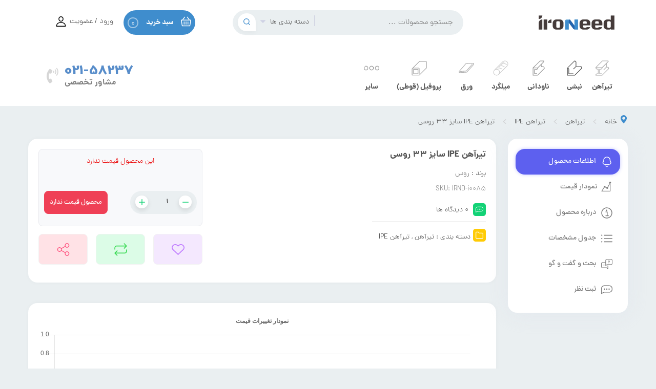

--- FILE ---
content_type: text/html; charset=UTF-8
request_url: https://ironeed.com/product/%D8%AA%DB%8C%D8%B1%D8%A2%D9%87%D9%86-ipe-%D8%B3%D8%A7%DB%8C%D8%B2-33-%D8%B1%D9%88%D8%B3%DB%8C/
body_size: 96108
content:
<!DOCTYPE html>
<html dir="rtl" lang="fa-IR" prefix="og: https://ogp.me/ns#">
<head>
    <script src="https://analytics.ahrefs.com/analytics.js" data-key="X1FjIA39IM3azWpV3QXXYA" defer="true"></script>
	<meta charset="UTF-8">
    <meta name="viewport" content="width=device-width, initial-scale=1">
    <link rel="profile" href="https://gmpg.org/xfn/11">
        
    
<!-- بهینه‌سازی موتور جستجو توسط Rank Math - https://rankmath.com/ -->
<title>خرید و قیمت تیرآهن ipe سایز 33 روسی</title>
<meta name="description" content="قیمت لحظه ای تیرآهن ipe سایز 33 تولید کشور روسیه -خرید تیر آهن 33 روس با قیمت ارزان در تهران و سراسر ایران -فروش تیراهن ipe روسی شاخه 12 متری"/>
<meta name="robots" content="follow, index, max-snippet:-1, max-video-preview:-1, max-image-preview:large"/>
<link rel="canonical" href="https://ironeed.com/product/%d8%aa%db%8c%d8%b1%d8%a2%d9%87%d9%86-ipe-%d8%b3%d8%a7%db%8c%d8%b2-33-%d8%b1%d9%88%d8%b3%db%8c/" />
<meta property="og:locale" content="fa_IR" />
<meta property="og:type" content="product" />
<meta property="og:title" content="خرید و قیمت تیرآهن ipe سایز 33 روسی" />
<meta property="og:description" content="قیمت لحظه ای تیرآهن ipe سایز 33 تولید کشور روسیه -خرید تیر آهن 33 روس با قیمت ارزان در تهران و سراسر ایران -فروش تیراهن ipe روسی شاخه 12 متری" />
<meta property="og:url" content="https://ironeed.com/product/%d8%aa%db%8c%d8%b1%d8%a2%d9%87%d9%86-ipe-%d8%b3%d8%a7%db%8c%d8%b2-33-%d8%b1%d9%88%d8%b3%db%8c/" />
<meta property="og:site_name" content="ایرونید" />
<meta property="og:updated_time" content="2025-03-11T14:16:54+03:30" />
<meta property="product:price:currency" content="IRR" />
<meta property="product:availability" content="instock" />
<meta name="twitter:card" content="summary_large_image" />
<meta name="twitter:title" content="خرید و قیمت تیرآهن ipe سایز 33 روسی" />
<meta name="twitter:description" content="قیمت لحظه ای تیرآهن ipe سایز 33 تولید کشور روسیه -خرید تیر آهن 33 روس با قیمت ارزان در تهران و سراسر ایران -فروش تیراهن ipe روسی شاخه 12 متری" />
<meta name="twitter:label1" content="قیمت" />
<meta name="twitter:data1" content="0&#xfdfc;" />
<meta name="twitter:label2" content="دسترسی" />
<meta name="twitter:data2" content="موجود" />
<script type="application/ld+json" class="rank-math-schema">{"@context":"https://schema.org","@graph":[{"@type":"Organization","@id":"https://ironeed.com/#organization","name":"\u0627\u06cc\u0631\u0648\u0646\u06cc\u062f","url":"https://ironeed.com","email":"alefbaweb","logo":{"@type":"ImageObject","@id":"https://ironeed.com/#logo","url":"https://ironeed.com/wp-content/uploads/2022/02/icon-ironeed.png","contentUrl":"https://ironeed.com/wp-content/uploads/2022/02/icon-ironeed.png","caption":"\u0627\u06cc\u0631\u0648\u0646\u06cc\u062f","inLanguage":"fa-IR","width":"150","height":"150"}},{"@type":"WebSite","@id":"https://ironeed.com/#website","url":"https://ironeed.com","name":"\u0627\u06cc\u0631\u0648\u0646\u06cc\u062f","publisher":{"@id":"https://ironeed.com/#organization"},"inLanguage":"fa-IR"},{"@type":"BreadcrumbList","@id":"https://ironeed.com/product/%d8%aa%db%8c%d8%b1%d8%a2%d9%87%d9%86-ipe-%d8%b3%d8%a7%db%8c%d8%b2-33-%d8%b1%d9%88%d8%b3%db%8c/#breadcrumb","itemListElement":[{"@type":"ListItem","position":"1","item":{"@id":"https://ironeed.com","name":"\u062e\u0627\u0646\u0647"}},{"@type":"ListItem","position":"2","item":{"@id":"https://ironeed.com/product/%d8%aa%db%8c%d8%b1%d8%a2%d9%87%d9%86-ipe-%d8%b3%d8%a7%db%8c%d8%b2-33-%d8%b1%d9%88%d8%b3%db%8c/","name":"\u062a\u06cc\u0631\u0622\u0647\u0646 IPE \u0633\u0627\u06cc\u0632 33 \u0631\u0648\u0633\u06cc"}}]},{"@type":"ItemPage","@id":"https://ironeed.com/product/%d8%aa%db%8c%d8%b1%d8%a2%d9%87%d9%86-ipe-%d8%b3%d8%a7%db%8c%d8%b2-33-%d8%b1%d9%88%d8%b3%db%8c/#webpage","url":"https://ironeed.com/product/%d8%aa%db%8c%d8%b1%d8%a2%d9%87%d9%86-ipe-%d8%b3%d8%a7%db%8c%d8%b2-33-%d8%b1%d9%88%d8%b3%db%8c/","name":"\u062e\u0631\u06cc\u062f \u0648 \u0642\u06cc\u0645\u062a \u062a\u06cc\u0631\u0622\u0647\u0646 ipe \u0633\u0627\u06cc\u0632 33 \u0631\u0648\u0633\u06cc","datePublished":"2021-12-13T14:50:40+03:30","dateModified":"2025-03-11T14:16:54+03:30","isPartOf":{"@id":"https://ironeed.com/#website"},"inLanguage":"fa-IR","breadcrumb":{"@id":"https://ironeed.com/product/%d8%aa%db%8c%d8%b1%d8%a2%d9%87%d9%86-ipe-%d8%b3%d8%a7%db%8c%d8%b2-33-%d8%b1%d9%88%d8%b3%db%8c/#breadcrumb"}},{"@type":"Product","name":"\u062e\u0631\u06cc\u062f \u0648 \u0642\u06cc\u0645\u062a \u062a\u06cc\u0631\u0622\u0647\u0646 ipe \u0633\u0627\u06cc\u0632 33 \u0631\u0648\u0633\u06cc","description":"\u0642\u06cc\u0645\u062a \u0644\u062d\u0638\u0647 \u0627\u06cc \u062a\u06cc\u0631\u0622\u0647\u0646 ipe \u0633\u0627\u06cc\u0632 33 \u062a\u0648\u0644\u06cc\u062f \u06a9\u0634\u0648\u0631 \u0631\u0648\u0633\u06cc\u0647 -\u062e\u0631\u06cc\u062f \u062a\u06cc\u0631 \u0622\u0647\u0646 33 \u0631\u0648\u0633 \u0628\u0627 \u0642\u06cc\u0645\u062a \u0627\u0631\u0632\u0627\u0646 \u062f\u0631 \u062a\u0647\u0631\u0627\u0646 \u0648 \u0633\u0631\u0627\u0633\u0631 \u0627\u06cc\u0631\u0627\u0646 -\u0641\u0631\u0648\u0634 \u062a\u06cc\u0631\u0627\u0647\u0646 ipe \u0631\u0648\u0633\u06cc \u0634\u0627\u062e\u0647 12 \u0645\u062a\u0631\u06cc","sku":"IRND-i0085","category":"\u062a\u06cc\u0631\u0622\u0647\u0646","mainEntityOfPage":{"@id":"https://ironeed.com/product/%d8%aa%db%8c%d8%b1%d8%a2%d9%87%d9%86-ipe-%d8%b3%d8%a7%db%8c%d8%b2-33-%d8%b1%d9%88%d8%b3%db%8c/#webpage"},"additionalProperty":[{"@type":"PropertyValue","name":"pa_branch-length","value":"12"},{"@type":"PropertyValue","name":"pa_weight","value":"590"},{"@type":"PropertyValue","name":"pa_size","value":"33"},{"@type":"PropertyValue","name":"pa_standard","value":"IPE"}],"@id":"https://ironeed.com/product/%d8%aa%db%8c%d8%b1%d8%a2%d9%87%d9%86-ipe-%d8%b3%d8%a7%db%8c%d8%b2-33-%d8%b1%d9%88%d8%b3%db%8c/#richSnippet"}]}</script>
<!-- /افزونه سئو ورپرس Rank Math -->

<link rel="alternate" type="application/rss+xml" title="آیرونید &raquo; خوراک" href="https://ironeed.com/feed/" />
<link rel="alternate" type="application/rss+xml" title="آیرونید &raquo; خوراک دیدگاه‌ها" href="https://ironeed.com/comments/feed/" />
<link rel="alternate" type="application/rss+xml" title="آیرونید &raquo; تیرآهن IPE سایز 33 روسی خوراک دیدگاه‌ها" href="https://ironeed.com/product/%d8%aa%db%8c%d8%b1%d8%a2%d9%87%d9%86-ipe-%d8%b3%d8%a7%db%8c%d8%b2-33-%d8%b1%d9%88%d8%b3%db%8c/feed/" />
<link rel="alternate" title="oEmbed (JSON)" type="application/json+oembed" href="https://ironeed.com/wp-json/oembed/1.0/embed?url=https%3A%2F%2Fironeed.com%2Fproduct%2F%25d8%25aa%25db%258c%25d8%25b1%25d8%25a2%25d9%2587%25d9%2586-ipe-%25d8%25b3%25d8%25a7%25db%258c%25d8%25b2-33-%25d8%25b1%25d9%2588%25d8%25b3%25db%258c%2F" />
<link rel="alternate" title="oEmbed (XML)" type="text/xml+oembed" href="https://ironeed.com/wp-json/oembed/1.0/embed?url=https%3A%2F%2Fironeed.com%2Fproduct%2F%25d8%25aa%25db%258c%25d8%25b1%25d8%25a2%25d9%2587%25d9%2586-ipe-%25d8%25b3%25d8%25a7%25db%258c%25d8%25b2-33-%25d8%25b1%25d9%2588%25d8%25b3%25db%258c%2F&#038;format=xml" />
<style id='wp-img-auto-sizes-contain-inline-css'>
img:is([sizes=auto i],[sizes^="auto," i]){contain-intrinsic-size:3000px 1500px}
/*# sourceURL=wp-img-auto-sizes-contain-inline-css */
</style>
<link rel='stylesheet' id='jet-menu-hfe-css' href='https://ironeed.com/wp-content/plugins/jet-menu/integration/plugins/header-footer-elementor/assets/css/style.css?ver=2.4.4' media='all' />
<link rel='stylesheet' id='hfe-widgets-style-css' href='https://ironeed.com/wp-content/plugins/header-footer-elementor/inc/widgets-css/frontend.css?ver=1.6.36' media='all' />
<link rel='stylesheet' id='wp-block-library-rtl-css' href='https://ironeed.com/wp-includes/css/dist/block-library/style-rtl.min.css?ver=6.9' media='all' />
<link rel='stylesheet' id='wc-blocks-style-rtl-css' href='https://ironeed.com/wp-content/plugins/woocommerce/assets/client/blocks/wc-blocks-rtl.css?ver=wc-9.6.3' media='all' />
<style id='global-styles-inline-css'>
:root{--wp--preset--aspect-ratio--square: 1;--wp--preset--aspect-ratio--4-3: 4/3;--wp--preset--aspect-ratio--3-4: 3/4;--wp--preset--aspect-ratio--3-2: 3/2;--wp--preset--aspect-ratio--2-3: 2/3;--wp--preset--aspect-ratio--16-9: 16/9;--wp--preset--aspect-ratio--9-16: 9/16;--wp--preset--color--black: #000000;--wp--preset--color--cyan-bluish-gray: #abb8c3;--wp--preset--color--white: #ffffff;--wp--preset--color--pale-pink: #f78da7;--wp--preset--color--vivid-red: #cf2e2e;--wp--preset--color--luminous-vivid-orange: #ff6900;--wp--preset--color--luminous-vivid-amber: #fcb900;--wp--preset--color--light-green-cyan: #7bdcb5;--wp--preset--color--vivid-green-cyan: #00d084;--wp--preset--color--pale-cyan-blue: #8ed1fc;--wp--preset--color--vivid-cyan-blue: #0693e3;--wp--preset--color--vivid-purple: #9b51e0;--wp--preset--color--strong-magenta: #a156b4;--wp--preset--color--light-grayish-magenta: #d0a5db;--wp--preset--color--very-light-gray: #eee;--wp--preset--color--very-dark-gray: #444;--wp--preset--gradient--vivid-cyan-blue-to-vivid-purple: linear-gradient(135deg,rgb(6,147,227) 0%,rgb(155,81,224) 100%);--wp--preset--gradient--light-green-cyan-to-vivid-green-cyan: linear-gradient(135deg,rgb(122,220,180) 0%,rgb(0,208,130) 100%);--wp--preset--gradient--luminous-vivid-amber-to-luminous-vivid-orange: linear-gradient(135deg,rgb(252,185,0) 0%,rgb(255,105,0) 100%);--wp--preset--gradient--luminous-vivid-orange-to-vivid-red: linear-gradient(135deg,rgb(255,105,0) 0%,rgb(207,46,46) 100%);--wp--preset--gradient--very-light-gray-to-cyan-bluish-gray: linear-gradient(135deg,rgb(238,238,238) 0%,rgb(169,184,195) 100%);--wp--preset--gradient--cool-to-warm-spectrum: linear-gradient(135deg,rgb(74,234,220) 0%,rgb(151,120,209) 20%,rgb(207,42,186) 40%,rgb(238,44,130) 60%,rgb(251,105,98) 80%,rgb(254,248,76) 100%);--wp--preset--gradient--blush-light-purple: linear-gradient(135deg,rgb(255,206,236) 0%,rgb(152,150,240) 100%);--wp--preset--gradient--blush-bordeaux: linear-gradient(135deg,rgb(254,205,165) 0%,rgb(254,45,45) 50%,rgb(107,0,62) 100%);--wp--preset--gradient--luminous-dusk: linear-gradient(135deg,rgb(255,203,112) 0%,rgb(199,81,192) 50%,rgb(65,88,208) 100%);--wp--preset--gradient--pale-ocean: linear-gradient(135deg,rgb(255,245,203) 0%,rgb(182,227,212) 50%,rgb(51,167,181) 100%);--wp--preset--gradient--electric-grass: linear-gradient(135deg,rgb(202,248,128) 0%,rgb(113,206,126) 100%);--wp--preset--gradient--midnight: linear-gradient(135deg,rgb(2,3,129) 0%,rgb(40,116,252) 100%);--wp--preset--font-size--small: 13px;--wp--preset--font-size--medium: 20px;--wp--preset--font-size--large: 36px;--wp--preset--font-size--x-large: 42px;--wp--preset--font-family--inter: "Inter", sans-serif;--wp--preset--font-family--cardo: Cardo;--wp--preset--spacing--20: 0.44rem;--wp--preset--spacing--30: 0.67rem;--wp--preset--spacing--40: 1rem;--wp--preset--spacing--50: 1.5rem;--wp--preset--spacing--60: 2.25rem;--wp--preset--spacing--70: 3.38rem;--wp--preset--spacing--80: 5.06rem;--wp--preset--shadow--natural: 6px 6px 9px rgba(0, 0, 0, 0.2);--wp--preset--shadow--deep: 12px 12px 50px rgba(0, 0, 0, 0.4);--wp--preset--shadow--sharp: 6px 6px 0px rgba(0, 0, 0, 0.2);--wp--preset--shadow--outlined: 6px 6px 0px -3px rgb(255, 255, 255), 6px 6px rgb(0, 0, 0);--wp--preset--shadow--crisp: 6px 6px 0px rgb(0, 0, 0);}:where(.is-layout-flex){gap: 0.5em;}:where(.is-layout-grid){gap: 0.5em;}body .is-layout-flex{display: flex;}.is-layout-flex{flex-wrap: wrap;align-items: center;}.is-layout-flex > :is(*, div){margin: 0;}body .is-layout-grid{display: grid;}.is-layout-grid > :is(*, div){margin: 0;}:where(.wp-block-columns.is-layout-flex){gap: 2em;}:where(.wp-block-columns.is-layout-grid){gap: 2em;}:where(.wp-block-post-template.is-layout-flex){gap: 1.25em;}:where(.wp-block-post-template.is-layout-grid){gap: 1.25em;}.has-black-color{color: var(--wp--preset--color--black) !important;}.has-cyan-bluish-gray-color{color: var(--wp--preset--color--cyan-bluish-gray) !important;}.has-white-color{color: var(--wp--preset--color--white) !important;}.has-pale-pink-color{color: var(--wp--preset--color--pale-pink) !important;}.has-vivid-red-color{color: var(--wp--preset--color--vivid-red) !important;}.has-luminous-vivid-orange-color{color: var(--wp--preset--color--luminous-vivid-orange) !important;}.has-luminous-vivid-amber-color{color: var(--wp--preset--color--luminous-vivid-amber) !important;}.has-light-green-cyan-color{color: var(--wp--preset--color--light-green-cyan) !important;}.has-vivid-green-cyan-color{color: var(--wp--preset--color--vivid-green-cyan) !important;}.has-pale-cyan-blue-color{color: var(--wp--preset--color--pale-cyan-blue) !important;}.has-vivid-cyan-blue-color{color: var(--wp--preset--color--vivid-cyan-blue) !important;}.has-vivid-purple-color{color: var(--wp--preset--color--vivid-purple) !important;}.has-black-background-color{background-color: var(--wp--preset--color--black) !important;}.has-cyan-bluish-gray-background-color{background-color: var(--wp--preset--color--cyan-bluish-gray) !important;}.has-white-background-color{background-color: var(--wp--preset--color--white) !important;}.has-pale-pink-background-color{background-color: var(--wp--preset--color--pale-pink) !important;}.has-vivid-red-background-color{background-color: var(--wp--preset--color--vivid-red) !important;}.has-luminous-vivid-orange-background-color{background-color: var(--wp--preset--color--luminous-vivid-orange) !important;}.has-luminous-vivid-amber-background-color{background-color: var(--wp--preset--color--luminous-vivid-amber) !important;}.has-light-green-cyan-background-color{background-color: var(--wp--preset--color--light-green-cyan) !important;}.has-vivid-green-cyan-background-color{background-color: var(--wp--preset--color--vivid-green-cyan) !important;}.has-pale-cyan-blue-background-color{background-color: var(--wp--preset--color--pale-cyan-blue) !important;}.has-vivid-cyan-blue-background-color{background-color: var(--wp--preset--color--vivid-cyan-blue) !important;}.has-vivid-purple-background-color{background-color: var(--wp--preset--color--vivid-purple) !important;}.has-black-border-color{border-color: var(--wp--preset--color--black) !important;}.has-cyan-bluish-gray-border-color{border-color: var(--wp--preset--color--cyan-bluish-gray) !important;}.has-white-border-color{border-color: var(--wp--preset--color--white) !important;}.has-pale-pink-border-color{border-color: var(--wp--preset--color--pale-pink) !important;}.has-vivid-red-border-color{border-color: var(--wp--preset--color--vivid-red) !important;}.has-luminous-vivid-orange-border-color{border-color: var(--wp--preset--color--luminous-vivid-orange) !important;}.has-luminous-vivid-amber-border-color{border-color: var(--wp--preset--color--luminous-vivid-amber) !important;}.has-light-green-cyan-border-color{border-color: var(--wp--preset--color--light-green-cyan) !important;}.has-vivid-green-cyan-border-color{border-color: var(--wp--preset--color--vivid-green-cyan) !important;}.has-pale-cyan-blue-border-color{border-color: var(--wp--preset--color--pale-cyan-blue) !important;}.has-vivid-cyan-blue-border-color{border-color: var(--wp--preset--color--vivid-cyan-blue) !important;}.has-vivid-purple-border-color{border-color: var(--wp--preset--color--vivid-purple) !important;}.has-vivid-cyan-blue-to-vivid-purple-gradient-background{background: var(--wp--preset--gradient--vivid-cyan-blue-to-vivid-purple) !important;}.has-light-green-cyan-to-vivid-green-cyan-gradient-background{background: var(--wp--preset--gradient--light-green-cyan-to-vivid-green-cyan) !important;}.has-luminous-vivid-amber-to-luminous-vivid-orange-gradient-background{background: var(--wp--preset--gradient--luminous-vivid-amber-to-luminous-vivid-orange) !important;}.has-luminous-vivid-orange-to-vivid-red-gradient-background{background: var(--wp--preset--gradient--luminous-vivid-orange-to-vivid-red) !important;}.has-very-light-gray-to-cyan-bluish-gray-gradient-background{background: var(--wp--preset--gradient--very-light-gray-to-cyan-bluish-gray) !important;}.has-cool-to-warm-spectrum-gradient-background{background: var(--wp--preset--gradient--cool-to-warm-spectrum) !important;}.has-blush-light-purple-gradient-background{background: var(--wp--preset--gradient--blush-light-purple) !important;}.has-blush-bordeaux-gradient-background{background: var(--wp--preset--gradient--blush-bordeaux) !important;}.has-luminous-dusk-gradient-background{background: var(--wp--preset--gradient--luminous-dusk) !important;}.has-pale-ocean-gradient-background{background: var(--wp--preset--gradient--pale-ocean) !important;}.has-electric-grass-gradient-background{background: var(--wp--preset--gradient--electric-grass) !important;}.has-midnight-gradient-background{background: var(--wp--preset--gradient--midnight) !important;}.has-small-font-size{font-size: var(--wp--preset--font-size--small) !important;}.has-medium-font-size{font-size: var(--wp--preset--font-size--medium) !important;}.has-large-font-size{font-size: var(--wp--preset--font-size--large) !important;}.has-x-large-font-size{font-size: var(--wp--preset--font-size--x-large) !important;}
/*# sourceURL=global-styles-inline-css */
</style>

<style id='classic-theme-styles-inline-css'>
/*! This file is auto-generated */
.wp-block-button__link{color:#fff;background-color:#32373c;border-radius:9999px;box-shadow:none;text-decoration:none;padding:calc(.667em + 2px) calc(1.333em + 2px);font-size:1.125em}.wp-block-file__button{background:#32373c;color:#fff;text-decoration:none}
/*# sourceURL=/wp-includes/css/classic-themes.min.css */
</style>
<link rel='stylesheet' id='contact-form-7-css' href='https://ironeed.com/wp-content/plugins/contact-form-7/includes/css/styles.css?ver=5.9.2' media='all' />
<link rel='stylesheet' id='contact-form-7-rtl-css' href='https://ironeed.com/wp-content/plugins/contact-form-7/includes/css/styles-rtl.css?ver=5.9.2' media='all' />
<link rel='stylesheet' id='menu-image-css' href='https://ironeed.com/wp-content/plugins/menu-image/includes/css/menu-image.css?ver=3.11' media='all' />
<link rel='stylesheet' id='dashicons-css' href='https://ironeed.com/wp-includes/css/dashicons.min.css?ver=6.9' media='all' />
<link rel='stylesheet' id='behzad-css-style-css' href='https://ironeed.com/wp-content/plugins/plot-prices/css/chart.css?ver=6.9' media='all' />
<link rel='stylesheet' id='photoswipe-css' href='https://ironeed.com/wp-content/plugins/woocommerce/assets/css/photoswipe/photoswipe.min.css?ver=9.6.3' media='all' />
<link rel='stylesheet' id='photoswipe-default-skin-css' href='https://ironeed.com/wp-content/plugins/woocommerce/assets/css/photoswipe/default-skin/default-skin.min.css?ver=9.6.3' media='all' />
<link rel='stylesheet' id='woocommerce-layout-rtl-css' href='https://ironeed.com/wp-content/plugins/woocommerce/assets/css/woocommerce-layout-rtl.css?ver=9.6.3' media='all' />
<link rel='stylesheet' id='woocommerce-smallscreen-rtl-css' href='https://ironeed.com/wp-content/plugins/woocommerce/assets/css/woocommerce-smallscreen-rtl.css?ver=9.6.3' media='only screen and (max-width: 768px)' />
<link rel='stylesheet' id='woocommerce-general-rtl-css' href='https://ironeed.com/wp-content/plugins/woocommerce/assets/css/woocommerce-rtl.css?ver=9.6.3' media='all' />
<style id='woocommerce-inline-inline-css'>
.woocommerce form .form-row .required { visibility: visible; }
/*# sourceURL=woocommerce-inline-inline-css */
</style>
<link rel='stylesheet' id='hfe-style-css' href='https://ironeed.com/wp-content/plugins/header-footer-elementor/assets/css/header-footer-elementor.css?ver=1.6.36' media='all' />
<link rel='stylesheet' id='elementor-icons-css' href='https://ironeed.com/wp-content/plugins/elementor/assets/lib/eicons/css/elementor-icons.min.css?ver=5.30.0' media='all' />
<link rel='stylesheet' id='elementor-frontend-css' href='https://ironeed.com/wp-content/plugins/elementor/assets/css/frontend-lite-rtl.min.css?ver=3.22.3' media='all' />
<link rel='stylesheet' id='swiper-css' href='https://ironeed.com/wp-content/plugins/elementor/assets/lib/swiper/v8/css/swiper.min.css?ver=8.4.5' media='all' />
<link rel='stylesheet' id='elementor-post-2696-css' href='https://ironeed.com/wp-content/uploads/elementor/css/post-2696.css?ver=1720247125' media='all' />
<link rel='stylesheet' id='elementor-pro-css' href='https://ironeed.com/wp-content/plugins/elementor-pro/assets/css/frontend-lite-rtl.min.css?ver=3.20.0' media='all' />
<link rel='stylesheet' id='brands-styles-css' href='https://ironeed.com/wp-content/plugins/woocommerce/assets/css/brands.css?ver=9.6.3' media='all' />
<link rel='stylesheet' id='eghbali-style-css' href='https://ironeed.com/wp-content/themes/eghbali/style.css?ver=6.9' media='all' />
<link rel='stylesheet' id='eghbali-child-style-css' href='https://ironeed.com/wp-content/themes/eghbali-child/style.css?ver=2.1' media='all' />
<link rel='stylesheet' id='Eghbali-style-css' href='https://ironeed.com/wp-content/themes/eghbali-child/style.css?ver=6.9' media='all' />
<link rel='stylesheet' id='jet-menu-public-styles-css' href='https://ironeed.com/wp-content/plugins/jet-menu/assets/public/css/public.css?ver=2.4.4' media='all' />
<link rel='stylesheet' id='pwb-styles-frontend-css' href='https://ironeed.com/wp-content/plugins/perfect-woocommerce-brands/build/frontend/css/style.css?ver=3.4.4' media='all' />
<link rel='stylesheet' id='jquery-chosen-css' href='https://ironeed.com/wp-content/plugins/jet-search/assets/lib/chosen/chosen.min.css?ver=1.8.7' media='all' />
<link rel='stylesheet' id='jet-search-css' href='https://ironeed.com/wp-content/plugins/jet-search/assets/css/jet-search.css?ver=3.4.3' media='all' />
<link rel='stylesheet' id='ac_login_fa-css' href='https://ironeed.com/wp-content/plugins/ACh-Toolkit/assets/css/login-fa.css?ver=1.0.0' media='all' />
<link rel='stylesheet' id='ac_login-css' href='https://ironeed.com/wp-content/plugins/ACh-Toolkit/assets/css/login.css?ver=1.1.0' media='all' />
<link rel='stylesheet' id='ac_scrollbar_style-css' href='https://ironeed.com/wp-content/plugins/ACh-Toolkit/assets/css/scrollbar.css?ver=1.1.0' media='all' />
<script src="https://ironeed.com/wp-includes/js/jquery/jquery.min.js?ver=3.7.1" id="jquery-core-js"></script>
<script src="https://ironeed.com/wp-includes/js/jquery/jquery-migrate.min.js?ver=3.4.1" id="jquery-migrate-js"></script>
<script src="https://ironeed.com/wp-content/plugins/plot-prices/js/Chart.js?ver=6.9" id="chart-js-js"></script>
<script id="behzad3-js-js-extra">
var the_chart_url = {"chart_url":"https://ironeed.com/wp-admin/admin-ajax.php"};
//# sourceURL=behzad3-js-js-extra
</script>
<script src="https://ironeed.com/wp-content/plugins/plot-prices/js/myChart.js?ver=6.9" id="behzad3-js-js"></script>
<script src="https://ironeed.com/wp-content/plugins/woocommerce/assets/js/jquery-blockui/jquery.blockUI.min.js?ver=2.7.0-wc.9.6.3" id="jquery-blockui-js" defer data-wp-strategy="defer"></script>
<script id="wc-add-to-cart-js-extra">
var wc_add_to_cart_params = {"ajax_url":"/wp-admin/admin-ajax.php","wc_ajax_url":"/?wc-ajax=%%endpoint%%","i18n_view_cart":"\u0645\u0634\u0627\u0647\u062f\u0647 \u0633\u0628\u062f \u062e\u0631\u06cc\u062f","cart_url":"https://ironeed.com/?elementor_library=custom-header","is_cart":"","cart_redirect_after_add":"no"};
//# sourceURL=wc-add-to-cart-js-extra
</script>
<script src="https://ironeed.com/wp-content/plugins/woocommerce/assets/js/frontend/add-to-cart.min.js?ver=9.6.3" id="wc-add-to-cart-js" defer data-wp-strategy="defer"></script>
<script src="https://ironeed.com/wp-content/plugins/woocommerce/assets/js/flexslider/jquery.flexslider.min.js?ver=2.7.2-wc.9.6.3" id="flexslider-js" defer data-wp-strategy="defer"></script>
<script src="https://ironeed.com/wp-content/plugins/woocommerce/assets/js/photoswipe/photoswipe.min.js?ver=4.1.1-wc.9.6.3" id="photoswipe-js" defer data-wp-strategy="defer"></script>
<script src="https://ironeed.com/wp-content/plugins/woocommerce/assets/js/photoswipe/photoswipe-ui-default.min.js?ver=4.1.1-wc.9.6.3" id="photoswipe-ui-default-js" defer data-wp-strategy="defer"></script>
<script id="wc-single-product-js-extra">
var wc_single_product_params = {"i18n_required_rating_text":"\u0644\u0637\u0641\u0627 \u06cc\u06a9 \u0627\u0645\u062a\u06cc\u0627\u0632 \u0631\u0627 \u0627\u0646\u062a\u062e\u0627\u0628 \u06a9\u0646\u06cc\u062f","i18n_product_gallery_trigger_text":"View full-screen image gallery","review_rating_required":"yes","flexslider":{"rtl":true,"animation":"slide","smoothHeight":true,"directionNav":true,"controlNav":"thumbnails","slideshow":false,"animationSpeed":300,"animationLoop":false,"allowOneSlide":false,"variableWidth":false,"prevText":"\u003Csvg xmlns=\"http://www.w3.org/2000/svg\" width=\"24\" height=\"24\" viewBox=\"0 0 24 24\" fill=\"none\" stroke=\"currentColor\" stroke-width=\"2\" stroke-linecap=\"round\" stroke-linejoin=\"round\" class=\"feather feather-chevron-left\"\u003E\u003Cpolyline points=\"15 18 9 12 15 6\"\u003E\u003C/polyline\u003E\u003C/svg\u003E","nextText":"\u003Csvg xmlns=\"http://www.w3.org/2000/svg\" width=\"24\" height=\"24\" viewBox=\"0 0 24 24\" fill=\"none\" stroke=\"currentColor\" stroke-width=\"2\" stroke-linecap=\"round\" stroke-linejoin=\"round\" class=\"feather feather-chevron-right\"\u003E\u003Cpolyline points=\"9 18 15 12 9 6\"\u003E\u003C/polyline\u003E\u003C/svg\u003E"},"zoom_enabled":"","zoom_options":[],"photoswipe_enabled":"1","photoswipe_options":{"shareEl":false,"closeOnScroll":false,"history":false,"hideAnimationDuration":0,"showAnimationDuration":0},"flexslider_enabled":"1"};
//# sourceURL=wc-single-product-js-extra
</script>
<script src="https://ironeed.com/wp-content/plugins/woocommerce/assets/js/frontend/single-product.min.js?ver=9.6.3" id="wc-single-product-js" defer data-wp-strategy="defer"></script>
<script src="https://ironeed.com/wp-content/plugins/woocommerce/assets/js/js-cookie/js.cookie.min.js?ver=2.1.4-wc.9.6.3" id="js-cookie-js" defer data-wp-strategy="defer"></script>
<script id="woocommerce-js-extra">
var woocommerce_params = {"ajax_url":"/wp-admin/admin-ajax.php","wc_ajax_url":"/?wc-ajax=%%endpoint%%"};
//# sourceURL=woocommerce-js-extra
</script>
<script src="https://ironeed.com/wp-content/plugins/woocommerce/assets/js/frontend/woocommerce.min.js?ver=9.6.3" id="woocommerce-js" defer data-wp-strategy="defer"></script>
<link rel="https://api.w.org/" href="https://ironeed.com/wp-json/" /><link rel="alternate" title="JSON" type="application/json" href="https://ironeed.com/wp-json/wp/v2/product/3364" /><link rel="EditURI" type="application/rsd+xml" title="RSD" href="https://ironeed.com/xmlrpc.php?rsd" />
<meta name="generator" content="WordPress 6.9" />
<link rel='shortlink' href='https://ironeed.com/?p=3364' />
<style>mark.order-date,time{unicode-bidi:embed!important}</style>		<script>
			document.documentElement.className = document.documentElement.className.replace('no-js', 'js');
		</script>
				<style>
			.no-js img.lazyload {
				display: none;
			}

			figure.wp-block-image img.lazyloading {
				min-width: 150px;
			}

						.lazyload, .lazyloading {
				opacity: 0;
			}

			.lazyloaded {
				opacity: 1;
				transition: opacity 400ms;
				transition-delay: 0ms;
			}

					</style>
		<style>
	ul.products li .add_to_cart_button, ul.products li a.button:hover,
	.ProductsListCarouselModelTwo .bodyCarouselModelTwo .itemCarouselModelTwo .innerItemCarouselModelTwo .metaCarouselModelTwo .button:hover,
	.ProductsListCarouselModelOne .bodyCarouselModelOne .itemCarouselModelOne .innerItemCarouselModelOne .metaCarouselModelOne .button:hover,
	.discussion_holder .discussion_list .inner_discussion_list li ul li .inner_item_discussion .side_right .inner_right_discussion::before,
	.ajaxLoader div{
		border-color:#3f8dcd	}
	.woocommerce-order-details .woocommerce-table tfoot tr th, .woocommerce-order-details .woocommerce-table tfoot tr td,
	.checkout_page_holder .shop_table .tfoot .tr_tbody .th_tbody, .checkout_page_holder .shop_table .tfoot .tr_tbody .td_tbody,
	.checkout_page_holder .woocommerce-checkout-review-order .shop_table{
		background:#f2f2f2
	}
	.cart_holder .cart_contents .coupon .body_coupon{
		box-shadow: 0px 2px 16px 0px rgba(0, 0, 0, 0.09);
	}
	.cart_nav_mobile .cart_nav_body .widget_shopping_cart_content .woocommerce-mini-cart__buttons .button{
		background:#f2f2f2
	}
	.ProductsListCarouselModelTwo .bodyCarouselModelTwo .itemCarouselModelTwo .innerItemCarouselModelTwo .coverCarouselModelTwo .btnAddToCompareList svg,
	.ProductsListCarouselModelTwo .bodyCarouselModelTwo .itemCarouselModelTwo .innerItemCarouselModelTwo .coverCarouselModelTwo .btnAddToWishList svg,
	.ProductsListCarouselModelOne .bodyCarouselModelOne .itemCarouselModelOne .innerItemCarouselModelOne .coverCarouselModelOne .btnAddToWishList svg,
	.ProductsListCarouselModelOne .bodyCarouselModelOne .itemCarouselModelOne .innerItemCarouselModelOne .coverCarouselModelOne .btnAddToCompareList svg,
	ul.products li .product_thumbnail .btnAddToWishList svg,
	ul.products li .product_thumbnail .btnAddToCompareList svg{
		fill: #333;
	}
	.EghbaliBlogPosts .bodyBlogPosts .sliderBlogPosts .slick-prev,
	.EghbaliBlogPosts .bodyBlogPosts .sliderBlogPosts .slick-next,
	.ProductsListCarouselModelTwo .bodyCarouselModelTwo .itemCarouselModelTwo .innerItemCarouselModelTwo .coverCarouselModelTwo .btnAddToCompareList,
	.ProductsListCarouselModelTwo .bodyCarouselModelTwo .itemCarouselModelTwo .innerItemCarouselModelTwo .coverCarouselModelTwo .btnAddToWishList,
	.ProductsListCarouselModelOne .bodyCarouselModelOne .itemCarouselModelOne .innerItemCarouselModelOne .coverCarouselModelOne .btnAddToWishList,
	.ProductsListCarouselModelOne .bodyCarouselModelOne .itemCarouselModelOne .innerItemCarouselModelOne .coverCarouselModelOne .btnAddToCompareList,
	ul.products li .product_thumbnail .btnAddToWishList,
	ul.products li .product_thumbnail .btnAddToCompareList{
		background-color: #f2f2f2;
		box-shadow: 0 0 18px 0 rgba(0, 0, 0, 0.4);
	}
	ul.products li .product_thumbnail .btnAddToCompareList{
		background-color: #f2f2f2;
	}
	.EghbaliPriceFilter .price_slider_amount button.button {
    box-shadow: 0px 6px 16px 0px rgba(0, 0, 0, 0.2);
}
	.Eghbaliswitch .slider {
		background-color: #f2f2f2;}
	.EghbaliBlogPosts .titleBlogPosts .right_side .slick-dots li.slick-active,
	.EghbaliBlogPosts .bodyBlogPosts .sliderBlogPosts .itemSliderBlogPosts .innerItemSliderBlogPosts{
		box-shadow: 0 4px 8px 0 rgba(0, 0, 0, 0.1);
	}
	.ProductsListCarouselModelTwo .titleCarouselModelTwo::before,
	.ProductsListCarouselModelTwo .titleCarouselModelTwo .side_right a,
	.ProductsListCarouselModelOne .titleCarouselModelOne::before,
	.ProductsListCarouselModelOne .titleCarouselModelOne .side_right a{
		background:#f2f2f2
	}
	.addToCartHolder .innerAddToCartHolder{
		box-shadow: 0 6px 16px 0 rgba(0, 0, 0, 0.26);
	}
	.ProductsListCarouselModelTwo .bodyCarouselModelTwo .itemCarouselModelTwo .innerItemCarouselModelTwo .metaCarouselModelTwo .button{
		box-shadow: 0 6px 8px 0 rgba(0, 0, 0, 0.1);
	}
	.default_simple_slider .slick-dots li.slick-active{
		box-shadow: 0 6px 16px 0 rgba(0, 0, 0, 0.1);
	}
	.EghbaliShopFeatures .itemFeature{
		box-shadow: 0 9px 10px 0 rgba(0, 0, 0, 0.1)
	}
	.eghbali_header .top_header_de,
	.header_search_box form{
		background:#f2f2f2
	}
	.EghbaliTabGrid .body_tab .items_body_tab .inner_items_body_tab .itemGridTab .coverGridTab .btnViewQuickGridTab{
		box-shadow: 0 0 5px rgba(0,0,0,0.1)
	}
	.default_simple_slider .slick-dots li,
	.woocommerce-pagination ul li a.prev,
	.woocommerce-pagination ul li a.next,
	.productSlider .slick-dots li,
	.style-vertical .woocommerce-product-gallery .flex-control-nav .slick-next.slick-arrow{
		background:#f2f2f2
	}
	.woocommerce-Reviews .woocommerce-noreviews,
	.ProductsListCarouselModelOne .bodyCarouselModelOne .slick-dots li,
	.shop_attributes tbody tr .woocommerce-product-attributes-item__value, .woocommerce table.shop_attributes tr:nth-child(2n) td{
		background:#f2f2f2
	}
	.reset_variations{
		border:1px solid #ccc
	}
	.reset_variations{
		background:transparent
	}
	.ProductsListCarouselModelTwo .bodyCarouselModelTwo .slick-next,
	.ProductsListCarouselModelTwo .bodyCarouselModelTwo .slick-prev,
	.ProductsListCarouselModelOne .bodyCarouselModelOne .slick-prev,
	.ProductsListCarouselModelOne .bodyCarouselModelOne .slick-next,
	.EghbaliScheduledProducts .inner_EghbaliScheduledProducts .slick-prev, .EghbaliScheduledProducts .inner_EghbaliScheduledProducts .slick-next{
		background:#fff;
		box-shadow: 0 0 5px rgba(0,0,0,0.1);
	}
	.checkout_page_holder .woocommerce-checkout #payment .payment_box,
	.soical_side ul li a span,
	.EghbaliScheduledProducts .inner_EghbaliScheduledProducts .meta_product .countDownProduct .item_countDown .num_date,
	.EghbaliScheduledProducts .inner_EghbaliScheduledProducts .meta_product .in_stock .progressbar .inner_progressbar{
		background:#f2f2f2
	}
	.Eghbali_footer.simpleFooterType{
		border-top: 4px solid #3f8dcd;
	}
	.onsale_holder::before {
		border-right: 11.9px solid #3f8dcd;
	}
	.onsale_holder::after {
		border-top: 11.9px solid #3f8dcd;
border-bottom: 11.9px solid #3f8dcd;
	}
	.EghbaliPageNavi .inner_EghbaliPageNavi span.current, .EghbaliPageNavi .inner_EghbaliPageNavi a:hover,
	.woocommerce-pagination ul li a:hover,
	.woocommerce-pagination ul li .current,
	.cart_holder .cart-collaterals .cart_totals .wc-proceed-to-checkout a:hover,
	.cart_holder .cart-collaterals .cart_totals .wc-proceed-to-checkout a,
	.EghbaliBeforeShop .first_row_before .btn_filter a.active, .EghbaliBeforeShop .first_row_before .btn_filter a:hover,
	.eghbali_head_cart_list .cart_head{
		box-shadow:none
	}
	
	.wishlist_holder .body_wishlist .item_wishlist .cart_holder .inner_cart_holder:hover a .light_pink,
	.wishlist_holder .body_wishlist .item_wishlist .cart_holder .inner_cart_holder:hover a .dark_pink,
	.wishlist_holder .body_wishlist .item_wishlist .cart_holder .inner_cart_holder:hover a .dark_blue,
	.wishlist_holder .body_wishlist .item_wishlist .cart_holder .inner_cart_holder:hover a .light_blue,
	.holder_account .woocommerce-MyAccount-navigation ul li.is-active a .light_pink,
	.holder_account .woocommerce-MyAccount-navigation ul li.is-active a .dark_pink,
	.holder_account .woocommerce-MyAccount-navigation ul li.is-active a .dark_blue,
	.holder_account .woocommerce-MyAccount-navigation ul li.is-active a .light_blue,
	.holder_account .woocommerce-MyAccount-navigation ul li a:hover .light_pink,
	.holder_account .woocommerce-MyAccount-navigation ul li a:hover .dark_pink,
	.holder_account .woocommerce-MyAccount-navigation ul li a:hover .dark_blue,
	.holder_account .woocommerce-MyAccount-navigation ul li a:hover .light_blue,
	.innerTapsPosts .titleTapsPosts .item_tab.active .light_pink,
	.innerTapsPosts .titleTapsPosts .item_tab.active .dark_pink,
	.innerTapsPosts .titleTapsPosts .item_tab.active .dark_blue,
	.innerTapsPosts .titleTapsPosts .item_tab.active .light_blue,
	.ProductsListCarouselModelTwo .button:hover .light_pink, .ProductsListCarouselModelTwo .button:hover .dark_pink, .ProductsListCarouselModelTwo .button:hover .dark_blue, .ProductsListCarouselModelTwo .button:hover .light_blue,
	.ProductsListCarouselModelOne .bodyCarouselModelOne .itemCarouselModelOne .innerItemCarouselModelOne .metaCarouselModelOne .button:hover .cart_icon .light_pink, .ProductsListCarouselModelOne .bodyCarouselModelOne .itemCarouselModelOne .innerItemCarouselModelOne .metaCarouselModelOne .button:hover .cart_icon .dark_pink, .ProductsListCarouselModelOne .bodyCarouselModelOne .itemCarouselModelOne .innerItemCarouselModelOne .metaCarouselModelOne .button:hover .cart_icon .dark_blue, .ProductsListCarouselModelOne .bodyCarouselModelOne .itemCarouselModelOne .innerItemCarouselModelOne .metaCarouselModelOne .button:hover .cart_icon .light_blue,
	ul.products li .add_to_cart_button:hover .light_blue, ul.products li a.button:hover .light_blue,
	ul.products li .add_to_cart_button:hover .dark_blue, ul.products li a.button:hover .dark_blue,
	ul.products li .add_to_cart_button:hover .dark_pink, ul.products li a.button:hover .dark_pink,
	ul.products li .add_to_cart_button:hover .light_pink, ul.products li a.button:hover .light_pink,
	.change_views_holder .btn_change_view.active .light_blue, .change_views_holder .btn_change_view_shop.active .light_blue,
	.change_views_holder .btn_change_view.active .dark_blue, .change_views_holder .btn_change_view_shop.active .dark_blue,
	.change_views_holder .btn_change_view.active .dark_pink, .change_views_holder .btn_change_view_shop.active .dark_pink,
	.change_views_holder .btn_change_view.active .light_pink, .change_views_holder .btn_change_view_shop.active .light_pink,
	.bottom_section_single .woocommerce-tabs ul li.active a .light_pink,
	.bottom_section_single .woocommerce-tabs ul li.active a .dark_pink, 
	.bottom_section_single .woocommerce-tabs ul li.active a .dark_blue,
	.bottom_section_single .woocommerce-tabs ul li.active a .light_blue,
	.menu_header_top ul li a:hover .light_blue,
	.menu_header_top ul li a:hover .dark_blue,
	.menu_header_top ul li a:hover .dark_pink,
	.menu_header_top ul li a:hover .light_pink, 
	.accordion_tabs.activeTab .accordion_title .rightSideAcc .light_pink,
	.accordion_tabs.activeTab .accordion_title .rightSideAcc .dark_pink,
	.accordion_tabs.activeTab .accordion_title .rightSideAcc .dark_blue,
	.accordion_tabs.activeTab .accordion_title .rightSideAcc .light_blue,
	.light_pink,
	.dark_pink,
	.dark_blue,
	.light_blue{
		stop-color: #3f8dcd;
	}
	ul.products li .product_thumbnail .buttonQuickView::before,
	.EghbaliTabGrid .body_tab .items_body_tab .inner_items_body_tab .itemGridTab .coverGridTab .btnViewQuickGridTab, .ProductsListCarouselModelTwo .bodyCarouselModelTwo .itemCarouselModelTwo .innerItemCarouselModelTwo .coverCarouselModelTwo .buttonQuickView::before{
		background: rgba(255, 255, 255, 0.5);
		opacity:1
	}
	
	.order_tracking .woocommerce .woocommerce-form-track-order button:hover,
	.woocommerce-ResetPassword.lost_reset_password button.button, .woocommerce-form.woocommerce-form-login button.button, .woocommerce-form.woocommerce-form-register button.button,
	.item_post .inner_item_post_blog .cover .btns_hover_cover .inner_hover_btn a:hover .show_more,
	ul.products li.listView .meta_product_loop .bottom_product_loop_list .add_to_Cart_list_view .inner_Cart_list_view:hover,
	.EghbaliRecentlyViewed .titleRecentlyViewed .right_side .slick-dots li.slick-active,
	.ProductsListCarouselModelOne .bodyCarouselModelOne .slick-dots li.slick-active,
	.ui-widget-header,
	.ui-slider .ui-state-default,
	.ui-slider .ui-state-default ~ .ui-state-default,
	.Eghbaliswitch input:checked + .slider,
	.side_widget .categoriesList ul li.notHaveChild a:hover::before,
	.side_widget .categoriesList ul li.haveChild ul li a:hover::before,
	ul.products li .product_thumbnail .buttonQuickView .btnInnerQuickView,
	.bottom_section_single .woocommerce-tabs ul li .count_tab_single,
	.onsale_holder .onsale_badge,
	.ProductsListCarouselModelOne .bodyCarouselModelOne .itemCarouselModelOne .innerItemCarouselModelOne .coverCarouselModelOne .buttonQuickView .btnInnerQuickView:hover,
	.EghbaliTabGrid .title_tab .item_tab.active::before,
	.ProductsListCarouselModelTwo .bodyCarouselModelTwo .itemCarouselModelTwo .innerItemCarouselModelTwo .coverCarouselModelTwo .buttonQuickView .btnInnerQuickView,
	.addToCartHolder .innerAddToCartHolder button.button.alt:hover,
	.addToCartHolder .innerAddToCartHolder,
	.inner_single_products .btn_single_shop .btn_shop_single .btn_plus,
	.menu_header_top ul li a::after,
	.EghbaliBlogPosts .bodyBlogPosts .sliderBlogPosts .itemSliderBlogPosts .innerItemSliderBlogPosts .coverSliderBlogPosts .bgBackCoverBlog::before,
	.EghbaliTabGrid .body_tab .items_body_tab .inner_items_body_tab .itemGridTab .coverGridTab .btnViewQuickGridTab .innerBtnViewQuickGridTab,
	.EghbaliRecentlyViewed .bodyRecentlyViewed .slick-prev,
	.EghbaliRecentlyViewed .bodyRecentlyViewed .slick-next,
	.holder_account .woocommerce-MyAccount-content .woocommerce-address-fields button[name="save_address"], .holder_account .woocommerce-MyAccount-content .woocommerce-address-fields .woocommerce-Button.button, .holder_account .woocommerce-MyAccount-content .woocommerce-EditAccountForm button[name="save_address"], .holder_account .woocommerce-MyAccount-content .woocommerce-EditAccountForm .woocommerce-Button.button,
	.normal_pages .title_normal_pages h1::before ,
	.checkout_page_holder .woocommerce-checkout #payment #place_order,
	.before_checkout_holder .coupon_checkout form.checkout_coupon button, .before_checkout_holder .login_checkout form.checkout_coupon button,
	.before_checkout_holder .coupon_checkout .showcoupon, .before_checkout_holder .coupon_checkout .showlogin, .before_checkout_holder .login_checkout .showcoupon, .before_checkout_holder .login_checkout .showlogin,
	.cart_holder .cart-collaterals .cart_totals .wc-proceed-to-checkout a,
	.cart_holder .cart_contents .coupon .body_coupon button,
	.cart_nav_mobile .cart_nav_body .widget_shopping_cart_content .woocommerce-mini-cart__buttons .button.checkout,
	.boxPopUp .single-product .product .meta .cart .single_add_to_cart_button,
	.container_rate_lines .inner_lines_rate .line_color_thm,
	.woocommerce-Reviews .comment-respond .form-submit button,
	.discussion_holder .discussion_form .send_response,
	.addToCartHolder .innerAddToCartHolder button.button,
	.comment_form_blog .comment_form_holder .send_comment_btn_blog,
	.default_simple_slider .slick-dots li.slick-active,
	.EghbaliBlogPosts .bodyBlogPosts .sliderBlogPosts .itemSliderBlogPosts .innerItemSliderBlogPosts .contentSliderBlogPosts .holderTitlePosts:hover::before,
	.productSlider .slick-dots li.slick-active,
	.EghbaliPriceFilter .price_slider_amount button.button,
	.woocommerce nav.woocommerce-pagination ul li a:focus, .woocommerce nav.woocommerce-pagination ul li a:hover, .woocommerce nav.woocommerce-pagination ul li span.current,
	.EghbaliBeforeShop .first_row_before .btn_filter a.active, .EghbaliBeforeShop .first_row_before .btn_filter a:hover,
	.EghbaliBlogPosts .titleBlogPosts .right_side .slick-dots li.slick-active,
	.EghbaliScheduledProducts .inner_EghbaliScheduledProducts .meta_product .in_stock .progressbar .inner_progressbar .in_inner_progressbar,
	.EghbaliPageNavi .inner_EghbaliPageNavi span.current, .EghbaliPageNavi .inner_EghbaliPageNavi a:hover,
	.holderHottestPosts .dotHolder .slick-dots li.slick-active,
	.top_slider_blog .slick-track div[data-slick-index="2"] .meta .categories_label,
	.holder_account .woocommerce-MyAccount-navigation ul li.is-active a:before,
	.rangeslider__fill,.rangeslider__handle,
	.bottom_section_single .woocommerce-tabs .accordion_tabs .accordion_title .rightSideAcc .count_tab_single,
	.wishlist_holder .body_wishlist .item_wishlist .cart_holder .inner_cart_holder:hover,
	.connections_side .item_connections .icon_holder .inner_icon_holder,
	.newsletters_row,
	.EghbaliCarouselBrandsLogo .titleCarouselBrands .inner_title::before,
	.cart_holder .cart_contents .update_cart_btn,
	.body_single_blog ul li::before,
	.single_box_product .box_add_to_cart_holder .button,
	.eghbali_head_cart_list .cart_head{
		background:#3f8dcd	}
	.EghbaliTabGrid .body_tab .items_body_tab .inner_items_body_tab .itemGridTab .coverGridTab .btnViewQuickGridTab .innerBtnViewQuickGridTab{
		box-shadow:none
	}
	.title_account_page h2{
		border-bottom-color:#3f8dcd	}
	.mega_menu_type_2 .btn_category .inner_btn_category{
		background:#ECECEC;
		color:#656565
	}
	
	.discussion_holder .discussion_list .inner_discussion_list li:nth-child(odd) .inner_item_discussion .side_left .discussion_item_avatar,
	.innerItemSliderBlogPosts .contentSliderBlogPosts .author_post_slider a,
	.woocommerce-LostPassword.lost_password a,
	ul.products li .add_to_cart_button, ul.products li a.button:hover,
	.EghbaliCellFooter.content_us_footer .body .question_support .text_question_support strong span,
	.ProductsListCarouselModelOne .bodyCarouselModelOne .itemCarouselModelOne .innerItemCarouselModelOne .metaCarouselModelOne .button:hover,
	.ProductsListCarouselModelTwo .bodyCarouselModelTwo .itemCarouselModelTwo .innerItemCarouselModelTwo .metaCarouselModelTwo .button:hover,
	.productSlider .coverProduct .html_price ins bdi,
	.inner_single_products .right_side .entry-summary .short_description .product_cat_item a:hover,
	.menu_header_top ul li ul li a:hover,
	.wishlist_holder .body_wishlist .item_wishlist h2 a:hover,
	.wishlist_holder .body_wishlist .item_wishlist .html_price bdi,
	.wishlist_holder .body_wishlist .item_wishlist .html_price ins bdi,
	.boxPopUp .single-product .product .meta .cart .single_variation_wrap .woocommerce-variation-price ins bdi,
	.external_product_price,
	.boxPopUp .single-product .product .meta .price bdi,
	.ProductsListCarouselModelTwo .bodyCarouselModelTwo .itemCarouselModelTwo .innerItemCarouselModelTwo .metaCarouselModelTwo .html_price ins bdi,
	.metaCarouselModelTwo .html_price,
	.metaCarouselModelOne .html_price,
	.ProductsListCarouselModelTwo .bodyCarouselModelTwo .itemCarouselModelTwo .innerItemCarouselModelTwo .metaCarouselModelTwo h2 a:hover,
	.search_result_product ul li h2:hover,
	.search_result_product .viewAllRes a,
	.Eghbali-woocommerce-breadcrumb a:hover,
	.woocommerce-order-details .woocommerce-table tbody tr td a:hover,
	.woocommerce-order-details .woocommerce-table tfoot tr td .woocommerce-Price-amount,
	.woocommerce-order-details .woocommerce-table tbody tr td .woocommerce-Price-amount,
	.checkout_page_holder .woocommerce-checkout #payment a,
	.checkout_page_holder .shop_table .tfoot .tr_tbody .td_tbody,
	.checkout_page_holder .shop_table .tbody .tr_tbody .td_tbody.product-total .woocommerce-Price-amount,
	.cart_holder .cart .tbody .tr_tbody .td_tbody .thumbnail_holder .meta_data a:hover,
	.cart_holder .cart-collaterals .shop_table .order-total .inner_total,
	.cart_holder .cart-collaterals .shop_table .cart-subtotal .inner_subtotal,
	.cart_holder .shipping-calculator-form .title_shipping_cart .text_holder,
	.cart_holder .cart_contents .coupon .title_coupon label .text_holder .text_1,
	.cart_holder .cart .tbody .tr_tbody .td_tbody.product-subtotal .woocommerce-Price-amount,
	.cart_nav_mobile .cart_nav_body .widget_shopping_cart_content .product_list_widget li .product_details .title_product a:hover,
	.cart_nav_mobile .cart_nav_body .widget_shopping_cart_content .woocommerce-mini-cart__total bdi,
	.cart_nav_mobile .cart_nav_body .widget_shopping_cart_content .product_list_widget li .product_details .priceMiniCart bdi,
	.EghbaliScheduledProducts .inner_EghbaliScheduledProducts .headScheduledProducts .left_side .html_price ins bdi,
	.woocommerce-product-gallery:hover .flex-direction-nav a,
	.inner_single_products .right_side .entry-summary .first_meta_line_eghbali .item_meta a:hover,
	.sticky_product_bar .price,
	.Eghbali-quick-view-modal .woocommerce-product-gallery .flex-direction-nav a,
	.boxPopUp .single-product .product .meta .price ins bdi,
	.Eghbali_table.compareTB .tbody .tr_tbody .td_tbody .price_holder ins bdi,
	.Eghbali_table.compareTB .tbody .tr_tbody .td_tbody .price_holder bdi,
	.container_rate_lines strong,
	.commentlist li .comment_container .avatar_review,
	.Eghbali_related_products ul.products li .price ins bdi,
	.side_widget.EghbaliBestSale .innerBestSale ul li .meta .price_holder ins bdi,
	.woocommerce-Reviews .reviews_title .count_num_reviews,
	.woocommerce-Reviews .reviews_title .text_holder .section_title,
	.side_widget.EghbaliBestSale .innerBestSale ul li .meta .price_holder bdi,
	.Eghbali_related_products ul.products li .price bdi,
	.Eghbali_related_products ul.products li .woocommerce-loop-product__title:hover,
	.discussion_holder .title .count_discuss,
	.discussion_holder .title .text_holder h3,
	.reset_variations,
	.price_single_bottom,
	.comment_form_blog .title .icon_holder .count_cm_holder,
	.comment_form_blog .title .text_holder h3,
	.ProductsListCarouselModelOne .bodyCarouselModelOne .itemCarouselModelOne .innerItemCarouselModelOne .metaCarouselModelOne h2 a:hover,
	.header_logo_site a:hover strong,
	.header_search_box form .custom_select_eghbali .custom_select_body .item_select.active,
	.header_search_box form .custom_select_eghbali .custom_select_body .item_select:hover,
	.EghbaliRecentlyViewed .bodyRecentlyViewed .itemRecentlyViewed .innerItemRecentlyViewed .metaRecentlyViewed h2 a:hover,
	.EghbaliBlogPosts .bodyBlogPosts .sliderBlogPosts .itemSliderBlogPosts .innerItemSliderBlogPosts .contentSliderBlogPosts .holderTitlePosts h2 a:hover,
	.filter_text_holder .item_text.active,
	.productSlider .coverProduct .html_price bdi,
	ul.products li .price ins bdi,
	ul.products li .woocommerce-loop-product__title:hover,
	.EghbaliRecentlyViewed .bodyRecentlyViewed .itemRecentlyViewed .innerItemRecentlyViewed .metaRecentlyViewed .html_price ins bdi,
	.EghbaliTabGrid .body_tab .items_body_tab .inner_items_body_tab .itemGridTab .metaBottomGridTab .htmlPriceGridTab ins bdi,
	.EghbaliRecentlyViewed .bodyRecentlyViewed .itemRecentlyViewed .innerItemRecentlyViewed .metaRecentlyViewed .html_price bdi,
	.ProductsListCarouselModelOne .bodyCarouselModelOne .itemCarouselModelOne .innerItemCarouselModelOne .metaCarouselModelOne .html_price ins bdi,
	.EghbaliTabGrid .body_tab .items_body_tab .inner_items_body_tab .itemGridTab .metaBottomGridTab h2 a:hover,
	.itemGridTab .metaBottomGridTab .htmlPriceGridTab,
	.EghbaliScheduledProducts .inner_EghbaliScheduledProducts .meta_product .countDownProduct .item_countDown .num_date,
	.item_post .inner_item_post_blog .meta_right h2 a:hover,
	.in_column_footer .body_column_footer ul li a:hover,
	.EghbaliCellFooter .inner_cell .head_about_us_footer .logo_footer strong,
	.Eghbali_rating .result_count_rating .current_num_rating,
	.search_result_product ul li .price,
	.productSlider .coverProduct .html_price,
	.woocommerce ul.products li.product .price,
	.recent_product_category .inner_recent_product_category ul li .price_html,
	.items_post_box .item .inner_item .meta_item .title_item h2 a:hover,
	.checkout_page_holder .shop_table .tfoot .tr_tbody .td_tbody .woocommerce-Price-amount.amount,
	.newsletters_row .inner_newsletters_row .form_holder .mc4wp-form-fields input[type="submit"],
	.EghbaliScheduledProducts .inner_EghbaliScheduledProducts .meta_product .in_stock .in_stock_count strong,
	.EghbaliScheduledProducts .inner_EghbaliScheduledProducts .headScheduledProducts .left_side .html_price bdi{
		color:#3f8dcd	}
	.filter_text_holder .item_text:hover, .filter_text_holder .item_text.active{
		color: #3f8dcd;
		border-color: #3f8dcd	}
	.checkout_page_holder .woocommerce-checkout #payment .payment_box::before{
		border: 1em solid #f2f2f2;
		border-right-color: transparent;
		border-left-color: transparent;
		border-top-color: transparent;
	}
	
	.Eghbali_rating .sticker_range .icon,
	.EghbaliPriceFilter .price_label .from_to_holder.to_hold svg,
	.EghbaliPriceFilter .price_label .from_to_holder.from_hold svg,
	.EghbaliCellFooter .inner_cell .head_about_us_footer .social_networking_links a:hover svg,
	.EghbaliShopHeader .shop_header_categories .inner_shop_header_categories .item_cat_header_shop.currentCat .icon_holder svg,
	.ProductsListCarouselModelTwo .titleCarouselModelTwo .side_left .icon_holder svg,
	.holder_account .woocommerce-MyAccount-navigation .head_pro .btn_head a.logOutbtn svg,
	.cart_holder .cart_contents .coupon .title_coupon label svg,
	.addToCartHolder .innerAddToCartHolder button .icon_holder span svg,
	.Eghbali_related_products .title .icon_holder .inner_icon_holder svg,
	.Eghbali_quantity .btn_plus_count svg, .Eghbali_quantity .btn_minus_count svg,
	.bottom_line_product .left_side_line_bottom .item_fea .inner_item_fea .icon_holder svg,
	.comment_form_blog .title .icon_holder svg, 
	.related_posts .title .icon_holder .inner_icon_holder svg,
	.tags_blog svg,
	.single_blog .head_single_blog .line_meta_head .estimated_time svg,
	.single_blog .head_single_blog .line_meta_head h2 svg,
	.header_search_box form button svg,
	.EghbaliShopHeader .shop_header_categories .inner_shop_header_categories .item_cat_header_shop a:hover svg,
	.ProductsListCarouselModelOne .titleCarouselModelOne .side_left .icon_holder svg,
	.EghbaliShopFeatures .itemFeature .icon_holder svg,
	.Eghbali-woocommerce-breadcrumb .icon_Eghbali_pin_b,
	.soical_side ul li a span svg,
	.title_newsletters .icon_holder svg,
	.logos_side .app_logo_item .google_play_link_btn .icon_holder svg, .logos_side .app_logo_item .app_store_link_btn .icon_holder svg,
	.EghbaliBlogPosts .titleBlogPosts .icon_holder svg,
	.ProductsListCarouselModelOne .titleCarouselModelOne .side_right a:hover svg,
	.ProductsListCarouselModelTwo .titleCarouselModelTwo .side_right a:hover svg,
	.mega_menu_type_2 .btn_category .icon_Eghbali_category,
	.btn_shop_single.btn_share_single .drop_share_links a:hover svg,
	.Eghbali_footer .feature_box_shop ul li .icon_holder svg{
		fill:#3f8dcd	}
	.comment_form_blog .comment_form_holder .textarea_in textarea:focus{
		border-bottom-color:#3f8dcd	}
	
	.Eghbali-swatch-text .Eghbali-term.Eghbali-selected,
	.filter_color_holder .colorItem.active .colorCircle,
	.style-vertical .woocommerce-product-gallery .flex-control-nav li.active img,
	.Eghbali-term.Eghbali-selected,
	.filter_text_holder .item_text.active{
		border-color:#3f8dcd	}
</style>
<link rel="shortcut icon" href="https://ironeed.com/wp-content/uploads/2024/04/ironeed.jpg"><meta name="theme-color" content="#3f8dcd" /><style>.messageTopSite a{color:#fff}</style>	<noscript><style>.woocommerce-product-gallery{ opacity: 1 !important; }</style></noscript>
	<meta name="generator" content="Elementor 3.22.3; features: e_optimized_assets_loading, e_optimized_css_loading, additional_custom_breakpoints; settings: css_print_method-external, google_font-enabled, font_display-auto">
<style class='wp-fonts-local'>
@font-face{font-family:Inter;font-style:normal;font-weight:300 900;font-display:fallback;src:url('https://ironeed.com/wp-content/plugins/woocommerce/assets/fonts/Inter-VariableFont_slnt,wght.woff2') format('woff2');font-stretch:normal;}
@font-face{font-family:Cardo;font-style:normal;font-weight:400;font-display:fallback;src:url('https://ironeed.com/wp-content/plugins/woocommerce/assets/fonts/cardo_normal_400.woff2') format('woff2');}
</style>
<link rel="icon" href="https://ironeed.com/wp-content/uploads/2024/04/cropped-ironeed-32x32.jpg" sizes="32x32" />
<link rel="icon" href="https://ironeed.com/wp-content/uploads/2024/04/cropped-ironeed-192x192.jpg" sizes="192x192" />
<link rel="apple-touch-icon" href="https://ironeed.com/wp-content/uploads/2024/04/cropped-ironeed-180x180.jpg" />
<meta name="msapplication-TileImage" content="https://ironeed.com/wp-content/uploads/2024/04/cropped-ironeed-270x270.jpg" />
		<style id="wp-custom-css">
			body[t="d"] .product_category_reza .left_h_box {
    display: none !important;
}
body[t="d"] .support_experts {
    display: none !important;
}
.table-wrapper {
  max-width: 100%; 
  overflow-x: auto; 
  overflow-y: hidden; 
  -webkit-overflow-scrolling: touch;
}
body[t="m"] .product_category_reza table::before {
  content: ' قیمت ها با احتساب %10 ارزش افزوده میباشد. ' !important;
}
table {
  width: 100%; 
  border-collapse: collapse;
}

th, td {
  white-space: nowrap;
  text-align: center;
  padding: 8px 16px;
}
#ez-toc-container{
padding: 20px 24px !important;
	border: 1px solid #eee !important;
	margin:35px auto;
}
#ez-toc-container a{
	padding: 5px 4px;
}
div#ez-toc-container .ez-toc-title{
	vertical-align: bottom !important;
}
h1{
	font-size: 24px;
	line-height: 2.2em;
}
h2{
	font-size: 22px;
	line-height: 2.2em;
}
h3{
	font-size: 20px;
}
h4{
	font-size: 18px;
}
h5{
	font-size: 16px;
}
h6{
	font-size: 14px;
}
h1,h2,h3,h4,h5,h6{
	font-weight: 800;
}

.single-post .main_blog{
	padding-right:0 !important;
}

.single-post table{
border-collapse: collapse !important;
  border-spacing: 0 !important;
  width: auto !important;
  border: 1px solid #eee !important;
  margin:30px auto;
}

.single-post th, td {
  text-align: center;
  padding: 8px;
}

.single-post tr:nth-child(even){background-color: #f2f2f2}

/* 
 @media only screen and (max-width: 600px) {


	/* Force table to not be like tables anymore */
/* 	table, thead, tbody, th, td, tr { 
		display: block !important; 
	} */
} */
		</style>
		    
    <meta name="mobile-web-app-capable" content="yes">
    <meta name="apple-mobile-web-app-capable" content="yes">
    <meta name="msapplication-TileColor" content="#ffea00">
    <meta name="msapplication-navbutton-color" content="#ffea00">
    <meta name="apple-mobile-web-app-status-bar-style" content="#ffea00">
    <link rel="apple-touch-icon" href="https://ironeed.com/wp-content/uploads/2022/02/icon-ironeed.png">
    <meta name="msapplication-TileImage" content="https://ironeed.com/wp-content/uploads/2022/02/icon-ironeed.png" />
    

    <link href="https://ironeed.com/wp-content/themes/eghbali-child/assets/reza.css?rnd=115" rel="stylesheet">
    
    
    
<link rel='stylesheet' id='elementor-post-6452-css' href='https://ironeed.com/wp-content/uploads/elementor/css/post-6452.css?ver=1726576095' media='all' />
<link rel='stylesheet' id='elementor-post-6477-css' href='https://ironeed.com/wp-content/uploads/elementor/css/post-6477.css?ver=1740995888' media='all' />
<link rel='stylesheet' id='elementor-icons-shared-0-css' href='https://ironeed.com/wp-content/plugins/elementor/assets/lib/font-awesome/css/fontawesome.min.css?ver=5.15.3' media='all' />
<link rel='stylesheet' id='elementor-icons-fa-solid-css' href='https://ironeed.com/wp-content/plugins/elementor/assets/lib/font-awesome/css/solid.min.css?ver=5.15.3' media='all' />
<link rel='stylesheet' id='elementor-icons-fa-regular-css' href='https://ironeed.com/wp-content/plugins/elementor/assets/lib/font-awesome/css/regular.min.css?ver=5.15.3' media='all' />
</head>

<body class="rtl wp-singular product-template-default single single-product postid-3364 wp-custom-logo wp-embed-responsive wp-theme-eghbali wp-child-theme-eghbali-child theme-eghbali woocommerce woocommerce-page woocommerce-no-js ehf-template-eghbali ehf-stylesheet-eghbali-child EghbaliSingleProduct eghbali Eghbali-wc-gallery-lightbox jet-mega-menu-location elementor-default elementor-kit-2696"
    t="d"    >   
    
    
<svg xmlns="http://www.w3.org/2000/svg" xmlns:xlink="http://www.w3.org/1999/xlink" width="0" height="0" style="position:absolute"><symbol xmlns="http://www.w3.org/2000/svg" viewBox="0 0 512 512" id="Eghbali_mail"><path d="M452 68H60C26.916 68 0 94.916 0 128v256c0 33.084 26.916 60 60 60h392c33.084 0 60-26.916 60-60V128c0-33.084-26.916-60-60-60zm20 316c0 11.028-8.972 20-20 20H60c-11.028 0-20-8.972-20-20V128c0-11.028 8.972-20 20-20h392c11.028 0 20 8.972 20 20v256z"></path><path d="M468.604 92.937L256 251.074 43.396 92.937l-23.874 32.095L256 300.926l236.478-175.894z"></path></symbol><symbol xmlns="http://www.w3.org/2000/svg" viewBox="0 0 512.001 512.001" id="Eghbali_phone"><path d="M79.786 80.351c-53.208 53.207-53.208 139.78-.001 192.987l28.261-28.261c-37.622-37.622-37.623-98.839.001-136.463 37.623-37.623 98.84-37.623 136.463-.001l28.261-28.261c-53.206-53.208-139.779-53.207-192.985-.001z"></path><path d="M136.077 136.143c-22.397 22.397-22.398 58.841-.001 81.239l28.262-28.261a17.363 17.363 0 0 1-5.119-12.358c0-4.667 1.819-9.056 5.12-12.357a17.362 17.362 0 0 1 12.357-5.119c4.668 0 9.058 1.818 12.358 5.119l28.261-28.262c-22.397-22.398-58.841-22.398-81.238-.001zm350.996-69.301L419.999 0 280.703 139.065l54.001 55.77c-9.05 16.065-28.686 46.84-62.151 80.305-33.469 33.47-64.469 53.329-80.688 62.524l-54.676-53.98L.067 419.99l66.707 67.151c25.5 25.5 64.299 32.108 96.547 16.446 49.211-23.901 123.479-68.002 197.838-142.36S479.618 212.6 503.519 163.389a83.687 83.687 0 0 0 8.414-36.609 84.755 84.755 0 0 0-24.86-59.938zm-19.505 79.084c-22.562 46.452-64.24 116.608-134.67 187.038-70.43 70.431-140.586 112.109-187.038 134.67-16.935 8.225-37.359 4.707-50.775-8.709l-38.502-38.758 80.706-80.223 46.579 45.985 12.462-5.55c2.025-.901 50.223-22.712 104.489-76.978 54.302-54.301 75.658-102.092 76.54-104.1l5.404-12.295-45.962-47.467 83.227-83.09 38.804 38.67c13.445 13.464 16.958 33.879 8.736 50.807z"></path></symbol><symbol xmlns="http://www.w3.org/2000/svg" viewBox="0 0 512 512" id="Eghbali_pin"><path d="M256 110.062c-52.412 0-95.053 42.641-95.053 95.053s42.641 95.053 95.053 95.053 95.053-42.641 95.053-95.053-42.64-95.053-95.053-95.053zm0 150.084c-30.344 0-55.031-24.687-55.031-55.031s24.687-55.031 55.031-55.031 55.031 24.687 55.031 55.031-24.687 55.031-55.031 55.031z"></path><path d="M256 0C142.899 0 50.885 92.015 50.885 205.115v5.67c0 57.2 32.794 123.856 97.474 198.113 46.888 53.832 93.121 91.368 95.065 92.94L256 512l12.576-10.161c1.945-1.572 48.178-39.108 95.065-92.94 64.679-74.258 97.474-140.913 97.474-198.113v-5.67C461.115 92.015 369.101 0 256 0zm165.093 210.786c0 96.665-124.551 213.68-165.093 249.202-40.553-35.533-165.093-152.544-165.093-249.202v-5.67c0-91.032 74.061-165.093 165.093-165.093s165.093 74.061 165.093 165.093v5.67z"></path></symbol><symbol xmlns="http://www.w3.org/2000/svg" viewBox="0 0 330.002 330.002" id="Eghbali_internet"><path d="M165.001 330.002c90.981 0 165-74.019 165-165C330.001 74.02 255.982 0 165.001 0s-165 74.02-165 165.002c0 90.981 74.019 165 165 165zM57.423 246.464c13.074-5.142 29.535-9.24 48.037-12.048 2.512 15.081 5.846 29.062 9.956 41.395 2.153 6.459 4.42 12.16 6.762 17.225-26.003-8.72-48.496-25.154-64.755-46.572zm-27.422-81.462c0-19.745 4.262-38.513 11.911-55.433 16.223 6.945 36.716 12.318 59.802 15.787a454.788 454.788 0 0 0-1.713 39.646c0 13.542.589 26.835 1.713 39.645-23.086 3.47-43.58 8.843-59.801 15.788-7.65-16.92-11.912-35.688-11.912-55.433zM165.001 30c3.23 0 12.644 8.231 21.126 33.678 3.486 10.46 6.353 22.323 8.565 35.168a426.753 426.753 0 0 1-29.695 1.03c-10.105 0-20.046-.355-29.687-1.03 2.212-12.845 5.079-24.707 8.566-35.167C152.358 38.231 161.771 30 165.001 30zm-.004 99.876c11.427 0 22.629-.42 33.479-1.221 1.002 11.705 1.525 23.891 1.525 36.347 0 12.456-.523 24.64-1.524 36.345a455.425 455.425 0 0 0-33.476-1.221c-11.426 0-22.626.42-33.475 1.221-1.002-11.705-1.525-23.89-1.525-36.345 0-12.456.523-24.641 1.525-36.347a455.288 455.288 0 0 0 33.471 1.221zm135.004 35.126c0 19.744-4.262 38.511-11.911 55.431-16.223-6.945-36.716-12.317-59.802-15.786a454.748 454.748 0 0 0 1.713-39.645c0-13.544-.589-26.836-1.713-39.647 23.086-3.469 43.579-8.843 59.8-15.789 7.651 16.921 11.913 35.69 11.913 55.436zm-135 135c-3.23 0-12.643-8.232-21.124-33.678-3.487-10.461-6.354-22.323-8.567-35.168a426.041 426.041 0 0 1 29.691-1.03c10.107 0 20.049.355 29.691 1.03-2.212 12.845-5.079 24.708-8.565 35.168-8.482 25.447-17.895 33.678-21.126 33.678zm42.825-6.966c2.341-5.065 4.608-10.766 6.761-17.225 4.111-12.333 7.445-26.314 9.957-41.395 18.5 2.808 34.961 6.905 48.035 12.047-16.258 21.417-38.75 37.852-64.753 46.573zm64.751-209.499c-13.072 5.142-29.533 9.241-48.034 12.048-2.512-15.08-5.845-29.062-9.956-41.394-2.152-6.459-4.42-12.16-6.762-17.226 26.002 8.722 48.494 25.155 64.752 46.572zM122.178 36.966c-2.342 5.064-4.608 10.766-6.762 17.225-4.11 12.334-7.444 26.315-9.956 41.396-18.502-2.808-34.963-6.906-48.037-12.047 16.258-21.418 38.751-37.854 64.755-46.574z"></path></symbol><symbol xmlns="http://www.w3.org/2000/svg" viewBox="0 0 20 20" id="Eghbali_search"><path d="M9 18a9 9 0 1 1 9-9 9 9 0 0 1-9 9zM9 2a7 7 0 1 0 7 7 7 7 0 0 0-7-7z"></path><path d="M19 20a1 1 0 0 1-.71-.29l-4.35-4.35a1 1 0 0 1 1.41-1.41l4.35 4.35A1 1 0 0 1 19 20z"></path></symbol><symbol xmlns="http://www.w3.org/2000/svg" viewBox="0 0 292.362 292.362" id="Eghbali_caret_down"><path d="M286.935 69.377c-3.614-3.617-7.898-5.424-12.848-5.424H18.274c-4.952 0-9.233 1.807-12.85 5.424C1.807 72.998 0 77.279 0 82.228c0 4.948 1.807 9.229 5.424 12.847l127.907 127.907c3.621 3.617 7.902 5.428 12.85 5.428s9.233-1.811 12.847-5.428L286.935 95.074c3.613-3.617 5.427-7.898 5.427-12.847 0-4.948-1.814-9.229-5.427-12.85z"></path></symbol><symbol xmlns="http://www.w3.org/2000/svg" viewBox="0 0 511.998 511.998" id="Eghbali_basket"><path d="M507.472 175.195a19.1 19.1 0 0 0-14.577-6.757h-53.031L335.717 26.582c-6.247-8.514-18.2-10.329-26.702-4.095-8.508 6.247-10.336 18.207-4.095 26.708l87.546 119.244H114.439l87.546-119.244c6.247-8.508 4.407-20.461-4.095-26.708-8.502-6.241-20.461-4.407-26.708 4.095L67.034 168.439h-47.93c-5.617 0-10.947 2.471-14.577 6.757s-5.19 9.947-4.267 15.487L48.021 477.25c1.535 9.208 9.508 15.965 18.843 15.965h378.269c9.342 0 17.309-6.75 18.843-15.965l47.761-286.567a19.1 19.1 0 0 0-4.265-15.488zm-78.519 279.811H83.047L41.654 206.648h428.692l-41.393 248.358z"></path><path d="M256 251.225c-10.552 0-19.104 8.552-19.104 19.104v125.454c0 10.552 8.552 19.104 19.104 19.104s19.104-8.546 19.104-19.105V270.329c0-10.552-8.552-19.104-19.104-19.104zm98.706 0c-10.552 0-19.104 8.552-19.104 19.104v125.454c0 10.552 8.552 19.104 19.104 19.104 10.553 0 19.105-8.546 19.104-19.105V270.329c0-10.552-8.552-19.104-19.104-19.104zm-197.412 0c-10.552 0-19.104 8.552-19.104 19.104v125.454c0 10.552 8.552 19.104 19.104 19.104s19.104-8.546 19.104-19.105V270.329c0-10.552-8.552-19.104-19.104-19.104z"></path></symbol><symbol xmlns="http://www.w3.org/2000/svg" viewBox="0 0 511 511" id="Eghbali_heart"><path d="M469.585 80.732c-55.679-52.984-146.306-52.984-202.003-.012l-11.581 11-11.569-10.995c-55.703-52.979-146.318-52.973-202.021 0C15.061 106.739 0 141.244 0 177.874c0 36.642 15.061 71.141 42.415 97.166l201.219 191.033A17.886 17.886 0 0 0 256 471.007c4.449 0 8.899-1.647 12.366-4.94L469.585 275.04C496.933 249.021 512 214.517 512 177.88c0-36.636-15.067-71.135-42.415-97.148zm-24.756 168.259L256 428.269 67.177 248.997C47.026 229.835 35.93 204.576 35.93 177.88s11.096-51.955 31.247-71.117c21.019-20.001 48.625-29.995 76.237-29.995 27.618 0 55.236 10.006 76.255 30.007l23.953 22.75c6.934 6.593 17.815 6.593 24.75 0l23.959-22.762c42.044-39.996 110.448-39.996 152.492 0 20.145 19.163 31.247 44.421 31.247 71.117s-11.102 51.949-31.241 71.111z"></path></symbol><symbol xmlns="http://www.w3.org/2000/svg" viewBox="0 0 512 512" id="Eghbali_user"><path d="M256 288.389c-153.837 0-238.56 72.776-238.56 204.925 0 10.321 8.365 18.686 18.686 18.686h439.747c10.321 0 18.686-8.365 18.686-18.686.001-132.142-84.722-204.925-238.559-204.925zM55.492 474.628c7.35-98.806 74.713-148.866 200.508-148.866s193.159 50.06 200.515 148.866H55.492zM256 0c-70.665 0-123.951 54.358-123.951 126.437 0 74.19 55.604 134.54 123.951 134.54s123.951-60.35 123.951-134.534C379.951 54.358 326.665 0 256 0zm0 223.611c-47.743 0-86.579-43.589-86.579-97.168 0-51.611 36.413-89.071 86.579-89.071 49.363 0 86.579 38.288 86.579 89.071 0 53.579-38.836 97.168-86.579 97.168z"></path></symbol><symbol xmlns="http://www.w3.org/2000/svg" viewBox="0 0 512 512" id="Eghbali_menu_cat"><path d="M176.792 0H59.208C26.561 0 0 26.561 0 59.208v117.584C0 209.439 26.561 236 59.208 236h117.584C209.439 236 236 209.439 236 176.792V59.208C236 26.561 209.439 0 176.792 0zM196 176.792c0 10.591-8.617 19.208-19.208 19.208H59.208C48.617 196 40 187.383 40 176.792V59.208C40 48.617 48.617 40 59.208 40h117.584C187.383 40 196 48.617 196 59.208v117.584zM452 0H336c-33.084 0-60 26.916-60 60v116c0 33.084 26.916 60 60 60h116c33.084 0 60-26.916 60-60V60c0-33.084-26.916-60-60-60zm20 176c0 11.028-8.972 20-20 20H336c-11.028 0-20-8.972-20-20V60c0-11.028 8.972-20 20-20h116c11.028 0 20 8.972 20 20v116zM176.792 276H59.208C26.561 276 0 302.561 0 335.208v117.584C0 485.439 26.561 512 59.208 512h117.584C209.439 512 236 485.439 236 452.792V335.208C236 302.561 209.439 276 176.792 276zM196 452.792c0 10.591-8.617 19.208-19.208 19.208H59.208C48.617 472 40 463.383 40 452.792V335.208C40 324.617 48.617 316 59.208 316h117.584c10.591 0 19.208 8.617 19.208 19.208v117.584zM452 276H336c-33.084 0-60 26.916-60 60v116c0 33.084 26.916 60 60 60h116c33.084 0 60-26.916 60-60V336c0-33.084-26.916-60-60-60zm20 176c0 11.028-8.972 20-20 20H336c-11.028 0-20-8.972-20-20V336c0-11.028 8.972-20 20-20h116c11.028 0 20 8.972 20 20v116z"></path></symbol><symbol xmlns="http://www.w3.org/2000/svg" viewBox="0 0 512 512" id="Eghbali_hot_fire"><path d="M292 380c0-16.569 13.431-30 30-30s30 13.431 30 30-13.431 30-30 30-30-13.431-30-30zm116.655-225.645C390.969 129.396 377 109.681 377 86c0-11.046-9.954-20-21-20-4.625 0-10.106 1.603-13.683 4.536-5.252 4.307-28.025 25.979-52.085 58.2C271.802 102.931 264 69.54 264 20c0-11.046-10.954-20-22-20-3.785 0-9.412 1.074-12.611 3.098-19.628 12.416-63.227 46.413-102.132 95.075-23.307 29.152-41.796 59.594-54.955 90.479C56.176 226.503 48 265.213 48 303.708 48 418.561 141.309 512 256 512c52.621 0 100.471-18.027 138.377-52.132 8.211-7.388 8.879-20.033 1.491-28.245-7.387-8.211-20.034-8.878-28.245-1.491C337.18 457.522 298.582 472 256 472c-92.636 0-168-75.496-168-168.292 0-61.296 23.719-122.044 70.5-180.557 22.917-28.665 47.736-51.835 66.883-67.478 3.625 41.577 15.836 84.718 52.852 119.836a20.002 20.002 0 0 0 30.469-3.51c12.313-18.699 25.299-34.782 35.988-46.882 7.369 18.552 19.143 35.169 31.326 52.363 22.907 32.328 46.62 68.334 47.971 123.179.006.084.011.188.012.34.097 15.529-2.849 34.063-7.24 49.54-3.016 10.626 3.154 21.685 13.78 24.7s21.685-3.154 24.7-13.78C460.121 344.262 464 321 464 303c0-70.537-30.687-113.846-55.345-148.645zM177.272 405.428A19.923 19.923 0 0 0 189.989 410c5.764 0 11.484-2.479 15.439-7.273l132-160c7.029-8.52 5.82-21.125-2.7-28.155-8.52-7.028-21.125-5.82-28.155 2.7l-132 160c-7.03 8.52-5.821 21.126 2.699 28.156zM220 240c0-16.569-13.431-30-30-30s-30 13.431-30 30 13.431 30 30 30 30-13.431 30-30z"></path></symbol><symbol xmlns="http://www.w3.org/2000/svg" viewBox="0 0 512 512" id="Eghbali_truck"><path d="M512 266.675L445.904 145.5H343.56V88.234H0v302.531h62.413c6.315 19.141 24.358 33 45.587 33s39.272-13.859 45.587-33h213.606c6.315 19.141 24.358 33 45.587 33s39.272-13.859 45.587-33H512zM30 224.5h161.779c8.271 0 15 6.729 15 15s-6.729 15-15 15H30zm78 169.266c-9.925 0-18-8.075-18-18s8.075-18 18-18 18 8.075 18 18-8.075 18-18 18zm205.56-33H153.587c-6.315-19.141-24.358-33-45.587-33s-39.272 13.859-45.587 33H30V284.5h161.779c24.813 0 45-20.187 45-45s-20.187-45-45-45H30v-76.266h283.56zm99.219 33c-9.925 0-18-8.075-18-18s8.075-18 18-18 18 8.075 18 18-8.075 18-18 18zm69.221-33h-23.634c-6.315-19.141-24.358-33-45.587-33s-39.272 13.859-45.587 33H343.56V175.5h84.536L482 274.325z"></path></symbol><symbol xmlns="http://www.w3.org/2000/svg" viewBox="0 0 241.933 241.933" id="Eghbali_certificate"><path d="M213.937 85.577l-18.398-19.016 3.706-26.192a7.499 7.499 0 0 0-6.131-8.438l-26.058-4.568-12.404-23.377a7.5 7.5 0 0 0-9.919-3.222L120.969 12.38 97.199.764a7.5 7.5 0 0 0-9.919 3.224L74.881 27.363 48.82 31.931a7.5 7.5 0 0 0-6.131 8.438l3.705 26.192-18.398 19.016a7.5 7.5 0 0 0 .001 10.43l18.397 19.014-3.705 26.206a7.5 7.5 0 0 0 6.131 8.437l20.857 3.656v81.113a7.499 7.499 0 0 0 10.854 6.708l40.439-20.212 40.433 20.212a7.5 7.5 0 0 0 10.854-6.709v-81.111l20.858-3.658a7.5 7.5 0 0 0 6.131-8.438l-3.706-26.206 18.397-19.013a7.5 7.5 0 0 0 0-10.429zm-89.614 120.258a7.499 7.499 0 0 0-6.707 0l-32.939 16.464v-49.605l2.604 4.909a7.499 7.499 0 0 0 9.92 3.222l23.769-11.624 23.762 11.624a7.503 7.503 0 0 0 9.921-3.221l2.604-4.905v49.6l-32.934-16.464zm57.886-98.61a7.5 7.5 0 0 0-2.036 6.266l3.203 22.651-22.521 3.949a7.502 7.502 0 0 0-5.33 3.871l-10.721 20.2-20.539-10.047a7.508 7.508 0 0 0-6.591 0L97.13 164.162l-10.717-20.199a7.497 7.497 0 0 0-5.33-3.872l-22.526-3.949 3.202-22.652a7.498 7.498 0 0 0-2.036-6.265L43.822 90.791l15.902-16.436a7.502 7.502 0 0 0 2.035-6.265l-3.202-22.637 22.526-3.949a7.502 7.502 0 0 0 5.331-3.873l10.717-20.205 20.545 10.04a7.499 7.499 0 0 0 6.587 0l20.539-10.04 10.723 20.206a7.502 7.502 0 0 0 5.33 3.872l22.521 3.948-3.203 22.637a7.503 7.503 0 0 0 2.035 6.266l15.902 16.436-15.901 16.434z"></path><path d="M120.969 39.507c-28.283 0-51.293 23.006-51.293 51.285 0 28.285 23.01 51.296 51.293 51.296 28.279 0 51.286-23.011 51.286-51.296 0-28.279-23.007-51.285-51.286-51.285zm0 87.581c-20.012 0-36.293-16.282-36.293-36.296 0-20.008 16.281-36.285 36.293-36.285 20.008 0 36.286 16.277 36.286 36.285 0 20.014-16.278 36.296-36.286 36.296z"></path><path d="M136.258 71.765l-22.155 22.15-8.431-8.421a7.5 7.5 0 1 0-10.6 10.612l13.733 13.718a7.474 7.474 0 0 0 5.3 2.194 7.477 7.477 0 0 0 5.303-2.196l27.455-27.449a7.5 7.5 0 0 0 .001-10.607 7.5 7.5 0 0 0-10.606-.001z"></path></symbol><symbol xmlns="http://www.w3.org/2000/svg" viewBox="0 0 511.336 511.336" id="Eghbali_reply"><path d="M383.666 160.009H266.004l-.008-96.342c-.001-17.91-21.071-27.594-34.666-15.942l-224 192c-9.769 8.372-9.776 23.511 0 31.889l224 192c13.558 11.622 34.665 2.02 34.666-15.942l.008-96.342h117.662c35.106 0 59.151 14.841 73.508 45.37 11.712 24.905 12.16 50.896 12.163 51.09.066 11.555 9.451 20.881 20.998 20.88 11.563 0 21.001-9.366 21.001-21v-160c0-70.392-57.273-127.661-127.67-127.661zm85.67 181.802c-23.141-22.635-52.915-32.481-85.67-32.481h-138.66c-11.597 0-20.999 9.401-21 20.998L224 402.014 53.264 255.669 224 109.325c.007 86.025.007 59.162 0 125.009-.001 11.599 9.399 21.002 20.998 21.003 11.549 0 21.001-9.351 21.002-20.997l.004-32.33h117.663c47.239 0 85.67 38.427 85.67 85.66v54.141z"></path></symbol><symbol xmlns="http://www.w3.org/2000/svg" viewBox="0 0 512 512" id="Eghbali_retail"><path d="M366 245.953h-18.274c15.31-19.685 24.442-44.403 24.442-71.215v-30.589h22.306V93.072C394.474 41.752 352.722 0 301.401 0h-61.36c-20.249 0-37.355 13.669-42.607 32.26a44.034 44.034 0 0 0-15.948-2.983h-19.777c-24.415 0-44.277 19.862-44.277 44.277v70.594h22.306v30.589c0 26.812 9.131 51.529 24.442 71.215H146c-41.355 0-75 33.645-75 75V512h30V320.953c0-24.813 20.187-45 45-45h25v138.506a14.92 14.92 0 0 1-8.292 13.417L131 443.729V512h30v-49.729l15.125-7.562c15.343-7.672 24.875-23.095 24.875-40.25V381h110v33.459c0 17.155 9.532 32.578 24.876 40.25L351 462.271V512h30v-68.271l-31.708-15.854A14.92 14.92 0 0 1 341 414.458V275.953h25c24.813 0 45 20.187 45 45V512h30V320.953c0-41.355-33.645-75-75-75zM225.764 44.277c0-7.873 6.405-14.277 14.277-14.277h61.36c34.778 0 63.072 28.294 63.072 63.072v21.076H240.041c-7.873 0-14.277-6.405-14.277-14.277V73.554zm-78.332 29.277c0-7.872 6.405-14.277 14.277-14.277h19.777c7.872 0 14.277 6.405 14.277 14.277v26.317c0 7.873-6.405 14.277-14.277 14.277h-34.055V73.554zm34.055 70.594c11.217 0 21.466-4.201 29.277-11.102 7.811 6.901 18.06 11.102 29.277 11.102h102.127v30.589c0 47.539-38.676 86.215-86.215 86.215s-86.215-38.676-86.215-86.215v-30.589zM201 351v-73.885c16.372 8.823 35.087 13.838 54.953 13.838 19.904 0 38.653-5.033 55.047-13.887V351z"></path><path d="M255.953 230.953c30.998 0 56.215-25.218 56.215-56.215h-30c0 14.455-11.76 26.215-26.215 26.215s-26.215-11.76-26.215-26.215h-30c0 30.997 25.218 56.215 56.215 56.215z"></path></symbol><symbol xmlns="http://www.w3.org/2000/svg" viewBox="0 0 512 512" id="Eghbali_payCard"><path d="M467 192.692h-32.38v-135c0-24.813-20.187-45-45-45H45c-24.813 0-45 20.187-45 45v216.617c0 24.813 20.187 45 45 45h32.38v135c0 24.813 20.187 45 45 45H467c24.813 0 45-20.187 45-45V237.692c0-24.813-20.187-45-45-45zM30 274.308V57.691c0-8.271 6.729-15 15-15h344.62c8.271 0 15 6.729 15 15v216.617c0 8.271-6.729 15-15 15H45c-8.271 0-15-6.729-15-15zm359.62 45c24.813 0 45-20.187 45-45v-51.616H467c8.271 0 15 6.729 15 15v111.617H107.38v-30h282.24zm-282.24 60.001H482v30H107.38zm359.62 90H122.38c-8.271 0-15-6.729-15-15v-15H482v15c0 8.271-6.729 15-15 15z"></path><path d="M60 213.904h55.819v30H60zm86.267 0h55.819v30h-55.819zm86.267 0h55.82v30h-55.82zm86.266 0h55.819v30H318.8zM161.267 88.096H60v90h101.267zm-30 60H90v-30h41.267z"></path></symbol><symbol xmlns="http://www.w3.org/2000/svg" viewBox="0 0 100 100" id="Eghbali_headphone"><path d="M40.38 9.46c10.53-2.33 22.03-.82 31.25 4.9 11.09 6.71 18.82 18.78 19.8 31.75.65 9.27.16 18.58.34 27.87.02 4.64.2 9.97-3.29 13.56-3.9 4.57-10.55 4.68-16.02 3.81-5.45-.92-9.68-5.93-9.9-11.42-.16-4.33-.07-8.68-.05-13.02-.09-4.45 2.29-8.92 6.25-11.06 4.48-2.63 9.87-1.3 14.78-1.59.1-7.73-1.05-15.77-5.54-22.27-6.12-9.7-17.57-15.85-29.07-15.28-13.68.16-26.43 9.89-30.6 22.85-1.72 4.7-1.7 9.76-1.57 14.7 5.66.14 12.28-1.18 16.77 3.23 5.32 4.66 3.77 12.26 4 18.5.28 4.43-.56 9.32-4.04 12.4-3.86 3.55-9.52 3.71-14.44 3.09-5.67-.56-10.54-5.72-10.54-11.45-.04-10.69 0-21.37-.02-32.06.34-18.09 14.3-34.64 31.89-38.51M16.75 62.52c.16 6.12-.34 12.27.23 18.37 1.96 3.39 6.68 2.95 9.9 2.02 2.96-1.45 2.34-5.18 2.4-7.89-.28-3.52.65-7.29-.76-10.62-2.86-3.39-7.93-1.39-11.77-1.88M70.79 67c-.11 3.98-.11 7.97-.01 11.96-.1 2.4 1.96 4.44 4.34 4.45 2.96.4 7.41.21 8.11-3.44.63-5.79.1-11.64.27-17.45-3.14.03-6.29-.23-9.42.12-2.03.35-3.3 2.4-3.29 4.36z"></path></symbol><symbol xmlns="http://www.w3.org/2000/svg" viewBox="0 0 512 512" id="Eghbali_facebook"><path d="M452 0H60C26.914 0 0 26.914 0 60v392c0 33.086 26.914 60 60 60h392c33.086 0 60-26.914 60-60V60c0-33.086-26.914-60-60-60zm20 452c0 11.027-8.973 20-20 20H334V326h64.027l7.461-62H334v-67c0-17.102 12.898-30 30-30h45v-58c-11.844-1.672-34.691-4-45-4-23.324 0-46.703 9.84-64.14 26.992-17.965 17.672-27.86 40.82-27.86 65.184V264h-65v62h65v146H60c-11.027 0-20-8.973-20-20V60c0-11.027 8.973-20 20-20h392c11.027 0 20 8.973 20 20zm0 0"></path></symbol><symbol xmlns="http://www.w3.org/2000/svg" viewBox="0 0 512 512" id="Eghbali_instagram"><path d="M261.04 512c-1.696 0-3.392 0-5.099-.008-40.132.098-77.214-.922-113.277-3.117-33.062-2.012-63.242-13.438-87.281-33.04-23.196-18.913-39.035-44.487-47.078-76.003-7-27.437-7.371-54.371-7.727-80.422C.32 300.72.055 278.57 0 256.047c.055-22.617.32-44.766.578-63.457.356-26.047.727-52.98 7.727-80.422 8.043-31.516 23.883-57.09 47.078-76.004 24.039-19.602 54.219-31.027 87.285-33.039C178.73.934 215.82-.09 256.039.008c40.145-.086 77.215.926 113.277 3.117 33.063 2.012 63.243 13.438 87.282 33.04 23.199 18.913 39.035 44.487 47.078 76.003 7 27.437 7.37 54.375 7.726 80.422.258 18.691.528 40.84.578 63.363v.094c-.05 22.523-.32 44.672-.578 63.363-.355 26.047-.722 52.98-7.726 80.422-8.043 31.516-23.88 57.09-47.078 76.004-24.04 19.602-54.22 31.027-87.282 33.039C334.781 510.977 299.305 512 261.04 512zm-5.099-40.008c39.48.094 75.73-.902 110.946-3.043 25-1.52 46.675-9.633 64.433-24.113 16.414-13.387 27.72-31.856 33.598-54.895 5.828-22.84 6.164-47.363 6.488-71.078.254-18.566.52-40.558.574-62.863-.054-22.309-.32-44.297-.574-62.863-.324-23.715-.66-48.239-6.488-71.082-5.879-23.04-17.184-41.508-33.598-54.895-17.758-14.476-39.433-22.59-64.433-24.11-35.215-2.144-71.465-3.132-110.852-3.046-39.473-.094-75.726.902-110.941 3.047-25 1.52-46.676 9.633-64.434 24.11-16.414 13.386-27.719 31.855-33.598 54.894-5.828 22.843-6.164 47.363-6.488 71.082-.254 18.582-.52 40.586-.574 62.91.055 22.226.32 44.234.574 62.816.324 23.715.66 48.239 6.488 71.078 5.88 23.04 17.184 41.508 33.598 54.895 17.758 14.476 39.434 22.59 64.434 24.11 35.215 2.144 71.476 3.144 110.847 3.046zM254.988 381c-68.922 0-125-56.074-125-125s56.078-125 125-125c68.926 0 125 56.074 125 125s-56.074 125-125 125zm0-210c-46.867 0-85 38.133-85 85s38.133 85 85 85c46.871 0 85-38.133 85-85s-38.129-85-85-85zm139-80c-16.566 0-30 13.43-30 30s13.434 30 30 30c16.57 0 30-13.43 30-30s-13.43-30-30-30zm0 0"></path></symbol><symbol xmlns="http://www.w3.org/2000/svg" viewBox="0 0 512 512" id="Eghbali_twitter"><path d="M512 49c-19.172 8.496-40.176 13.54-61 16 21.93-13.129 38.16-33.676 46-58-20.621 12.234-42.332 21.363-65.855 26C410.816 11.383 383.504 0 356 0c-27 0-52.797 9.105-73.48 28.559C261.176 48.629 249.043 76.395 249 105c-.012 7.96 1.285 15.984 3.129 23.926C167.668 124.69 89.339 84.625 36 19c-9.668 16.645-15.012 35.027-15 53 .023 33.852 16.848 66.863 47 87-16.719-.496-33.39-3.855-48-12v1.914c.016 50.004 35.984 91.184 85 101.086-8.66 2.363-19.89 4.035-28.91 4.035H76A112.237 112.237 0 0 1 55 252c13.762 42.793 56.059 74.156 101 75-37.195 29.234-95 43-130.992 43-8.36-.016-16.711-.008-25.008-1 47.926 30.754 103.676 47 160.613 47h.399v.082C353 416.082 460 255.965 460 117.148c0-4.546-.691-9.644-1-14.148 20.559-14.871 38.895-32.906 53-54zM402.855 208.297c-11.78 31.226-28.71 59.445-50.316 83.875-22.91 25.902-50.047 46.238-80.648 60.437-31.489 14.61-66.262 22.461-103.461 23.38l-7.489.011h-.328c-2.164 0-4.324-.027-6.48-.082 9.41-5.195 18.367-11.012 26.582-17.469 20.648-19.18 29.863-43.476 33.285-70.367 0 0-16.832 2.047-36 1.918-14.852-.102-31.102-1.32-42.023-6.988 27.18-12.219 41.464-32.477 47.277-58.012C160 227 106 215 86.629 199.57 108 192 128 176 136 163c0 0-38-18-64.824-56.59 52.101 37.176 114.148 59.219 178.953 62.465L303 171l-10.938-46.937-2.042-9.31c-.688-3.773-1.024-6.972-1.02-9.694.023-17.618 7.652-34.883 20.922-47.364C322.406 45.953 337.91 40 356 40c13.363 0 26.559 4.57 37.512 12.797C411 68 420 88 420 117.148c0 29.91-5.93 61.43-17.145 91.149zm0 0"></path></symbol><symbol xmlns="http://www.w3.org/2000/svg" viewBox="0 0 512 512" id="Eghbali_whatsApp"><path d="M435.922 74.352C387.824 26.434 323.84.027 255.742 0 187.797 0 123.711 26.383 75.297 74.29 26.797 122.276.063 186.05 0 253.628v.125c.008 40.902 10.754 82.164 31.152 119.828L.7 512l140.012-31.848c35.46 17.871 75.027 27.293 114.934 27.309h.101c67.934 0 132.02-26.387 180.441-74.297 48.543-48.027 75.29-111.719 75.32-179.34.02-67.144-26.82-130.883-75.585-179.472zM255.742 467.5h-.09c-35.832-.016-71.336-9.012-102.668-26.023l-6.62-3.594-93.102 21.176 20.222-91.907-3.898-6.722C50.203 327.004 39.96 290.105 39.96 253.71c.074-117.8 96.863-213.75 215.773-213.75 57.446.024 111.422 22.294 151.985 62.7 41.176 41.031 63.844 94.711 63.824 151.153-.047 117.828-96.856 213.687-215.8 213.687zm0 0"></path><path d="M186.152 141.863h-11.21c-3.903 0-10.239 1.461-15.598 7.293-5.364 5.836-20.477 19.942-20.477 48.63s20.965 56.405 23.887 60.3c2.926 3.89 40.469 64.64 99.93 88.012 49.418 19.422 59.476 15.558 70.199 14.586 10.726-.97 34.613-14.102 39.488-27.715s4.875-25.285 3.414-27.723c-1.465-2.43-5.367-3.887-11.215-6.8-5.851-2.919-34.523-17.262-39.886-19.212-5.364-1.941-9.262-2.914-13.164 2.926-3.903 5.828-15.391 19.313-18.805 23.203-3.41 3.895-6.824 4.383-12.676 1.465-5.852-2.926-24.5-9.191-46.848-29.05-17.394-15.458-29.464-35.169-32.879-41.005-3.41-5.832-.363-8.988 2.57-11.898 2.63-2.61 6.18-6.18 9.106-9.582 2.922-3.406 3.754-5.836 5.707-9.727 1.95-3.89.973-7.296-.488-10.21-1.465-2.919-12.691-31.75-17.895-43.282h.004c-4.382-9.71-8.996-10.039-13.164-10.21zm0 0"></path></symbol><symbol xmlns="http://www.w3.org/2000/svg" viewBox="0 0 195 301" id="Eghbali_ArrowRight"><path d="M21.06 0h4.72c4.57.75 8.98 2.6 12.4 5.77 48.47 41.55 96.88 83.15 145.45 124.57 3.61 3.07 7.46 6.22 9.27 10.74 3.73 8.2 1.41 18.53-5.34 24.45C137.11 208.83 86.54 252 36.04 295.25c-6.06 4.99-14.98 6.11-22.11 2.84-6.5-2.86-11.32-9.19-12.35-16.22-1.06-6.62 1.25-13.67 6.06-18.35 44.27-38 88.69-75.84 132.9-113.92C96.61 111.48 52.33 73.73 8.29 35.73 1.51 29.65.6 18.71 4.99 10.98 8.21 4.97 14.46 1.19 21.06 0z"></path></symbol><symbol xmlns="http://www.w3.org/2000/svg" viewBox="0 0 512 512" id="Eghbali_pin_b"><path d="M252.43 0h7.1c32.6.73 65.04 9.63 93.15 26.22 32.5 18.94 59.2 47.66 75.71 81.46 14.17 28.8 20.91 61.22 19.34 93.28-1.53 26.56-8.79 52.49-18.73 77.07-14.28 35.05-33.61 67.83-55.02 98.96-31.07 44.76-66.49 86.42-104.76 125.16-3.85 3.34-6.79 8.05-11.76 9.85h-2.72c-2.35-.65-4.3-2.13-5.94-3.88-37.3-36.96-71.75-76.84-102.53-119.4-20.95-29.25-40.17-59.91-55.39-92.58-14.19-30.55-25.13-63.26-26.71-97.14-.8-20.89 1.92-41.89 7.9-61.91 12.12-40.87 38.42-77.3 73.27-101.82C176.43 13.1 214.29.83 252.43 0m-7.83 104.76c-24.28 3.11-46.94 16.87-60.81 37.04-12.14 17.36-17.7 39.21-15.19 60.25 2.43 21.91 13.56 42.67 30.37 56.92 14.71 12.6 33.69 20.01 53.02 20.9 19.65.99 39.55-4.94 55.46-16.52 16.55-11.89 28.76-29.7 33.77-49.46 5.27-20.19 2.87-42.2-6.37-60.89-7.07-14.33-18.12-26.68-31.64-35.21-17.21-11.05-38.35-15.74-58.61-13.03z"></path></symbol><symbol xmlns="http://www.w3.org/2000/svg" viewBox="0 0 481.6 481.6" id="Eghbali_share"><path d="M381.6 309.4c-27.7 0-52.4 13.2-68.2 33.6l-132.3-73.9c3.1-8.9 4.8-18.5 4.8-28.4 0-10-1.7-19.5-4.9-28.5l132.2-73.8c15.7 20.5 40.5 33.8 68.3 33.8 47.4 0 86.1-38.6 86.1-86.1S429 0 381.5 0s-86.1 38.6-86.1 86.1c0 10 1.7 19.6 4.9 28.5l-132.1 73.8c-15.7-20.6-40.5-33.8-68.3-33.8-47.4 0-86.1 38.6-86.1 86.1s38.7 86.1 86.2 86.1c27.8 0 52.6-13.3 68.4-33.9l132.2 73.9c-3.2 9-5 18.7-5 28.7 0 47.4 38.6 86.1 86.1 86.1s86.1-38.6 86.1-86.1-38.7-86.1-86.2-86.1zm0-282.3c32.6 0 59.1 26.5 59.1 59.1s-26.5 59.1-59.1 59.1-59.1-26.5-59.1-59.1 26.6-59.1 59.1-59.1zM100 299.8c-32.6 0-59.1-26.5-59.1-59.1s26.5-59.1 59.1-59.1 59.1 26.5 59.1 59.1-26.6 59.1-59.1 59.1zm281.6 154.7c-32.6 0-59.1-26.5-59.1-59.1s26.5-59.1 59.1-59.1 59.1 26.5 59.1 59.1-26.5 59.1-59.1 59.1z"></path></symbol><symbol xmlns="http://www.w3.org/2000/svg" viewBox="-5 0 459 459.648" id="Eghbali_compare"><path d="M416.324 293.824c0 26.508-21.492 48-48 48H54.95l63.2-63.199L95.522 256l-90.51 90.512c-6.246 6.25-6.246 16.375 0 22.625l90.511 90.511 22.625-22.625-63.199-63.199h313.375c44.16-.054 79.946-35.84 80-80v-64h-32zm-384-128c0-26.512 21.489-48 48-48H393.7l-63.199 63.2 22.625 22.624 90.512-90.511c6.246-6.25 6.246-16.375 0-22.625L353.125 0 330.5 22.625l63.2 63.2H80.323c-44.16.05-79.949 35.84-80 80v64h32zm0 0"></path></symbol><symbol xmlns="http://www.w3.org/2000/svg" viewBox="0 0 512 512" id="Eghbali_Heart"><path d="M469.585 80.732c-55.679-52.984-146.306-52.984-202.003-.012l-11.581 11-11.569-10.995c-55.703-52.979-146.318-52.973-202.021 0C15.061 106.739 0 141.244 0 177.874c0 36.642 15.061 71.141 42.415 97.166l201.219 191.033A17.886 17.886 0 0 0 256 471.007c4.449 0 8.899-1.647 12.366-4.94L469.585 275.04C496.933 249.021 512 214.517 512 177.88c0-36.636-15.067-71.135-42.415-97.148zm-24.756 168.259L256 428.269 67.177 248.997C47.026 229.835 35.93 204.576 35.93 177.88s11.096-51.955 31.247-71.117c21.019-20.001 48.625-29.995 76.237-29.995 27.618 0 55.236 10.006 76.255 30.007l23.953 22.75c6.934 6.593 17.815 6.593 24.75 0l23.959-22.762c42.044-39.996 110.448-39.996 152.492 0 20.145 19.163 31.247 44.421 31.247 71.117s-11.102 51.949-31.241 71.111z"></path></symbol><symbol xmlns="http://www.w3.org/2000/svg" viewBox="0 0 16 16" id="Eghbali_plus"><path d="M8 16a1 1 0 0 1-1-1V1a1 1 0 0 1 2 0v14a1 1 0 0 1-1 1z"></path><path d="M15 9H1a1 1 0 0 1 0-2h14a1 1 0 0 1 0 2z"></path></symbol><symbol xmlns="http://www.w3.org/2000/svg" viewBox="0 0 16 2" id="Eghbali_minus"><path d="M15 2H1a1 1 0 0 1 0-2h14a1 1 0 0 1 0 2z"></path></symbol><symbol xmlns="http://www.w3.org/2000/svg" viewBox="0 0 30.333 30.333" id="Eghbali_comment"><path d="M0 26.75V11.908c0-4.59 3.735-8.325 8.325-8.325h13.681c4.591 0 8.327 3.735 8.327 8.325v2.56c0 4.59-3.735 8.325-8.325 8.325H8.518L0 26.75zM8.325 5.439a6.476 6.476 0 0 0-6.469 6.469v11.933l6.253-2.905h13.899a6.476 6.476 0 0 0 6.469-6.469v-2.56a6.477 6.477 0 0 0-6.471-6.469H8.325v.001zm.612 6.328a1.765 1.765 0 1 1 0 3.53 1.765 1.765 0 0 1 0-3.53zm12.458 0a1.765 1.765 0 1 1 0 3.53 1.765 1.765 0 0 1 0-3.53zm-6.23 0a1.765 1.765 0 1 1 0 3.53 1.765 1.765 0 0 1 0-3.53z"></path></symbol><symbol xmlns="http://www.w3.org/2000/svg" viewBox="0 0 55.867 55.867" id="Eghbali_empty_star"><path d="M11.287 54.548a.997.997 0 0 1-.985-1.169l3.091-18.018L.302 22.602a1.001 1.001 0 0 1 .555-1.705l18.09-2.629 8.091-16.393a.996.996 0 1 1 1.792 0l8.09 16.393 18.091 2.629a1.002 1.002 0 0 1 .555 1.705L42.475 35.363l3.09 18.017c.064.375-.09.754-.397.978a.993.993 0 0 1-1.054.076l-16.18-8.506-16.182 8.506a1.008 1.008 0 0 1-.465.114zM3.149 22.584l12.016 11.713a1 1 0 0 1 .287.885L12.615 51.72l14.854-7.808a.996.996 0 0 1 .931 0l14.852 7.808-2.836-16.538a1 1 0 0 1 .287-.885l12.016-11.713-16.605-2.413a1 1 0 0 1-.753-.547L27.934 4.578l-7.427 15.047a1 1 0 0 1-.753.547L3.149 22.584z"></path></symbol><symbol xmlns="http://www.w3.org/2000/svg" viewBox="0 0 55.867 55.867" id="Eghbali_star"><path d="M55.818 21.578a1.002 1.002 0 0 0-.808-.681l-18.09-2.629-8.09-16.392a.998.998 0 0 0-1.792 0l-8.091 16.393-18.09 2.629a1.002 1.002 0 0 0-.555 1.705l13.091 12.76-3.091 18.018c-.064.375.09.754.397.978a.992.992 0 0 0 1.053.076l16.182-8.506 16.18 8.506a1 1 0 0 0 1.451-1.054l-3.09-18.017 13.091-12.761c.272-.267.37-.664.252-1.025z"></path></symbol><symbol xmlns="http://www.w3.org/2000/svg" viewBox="0 0 512 512" id="Eghbali_folder"><path d="M444.254 94.127H243.536l-40.923-61.386a20.684 20.684 0 0 0-17.209-9.21H67.746C30.391 23.532 0 53.923 0 91.278v329.445c0 37.356 30.391 67.746 67.746 67.746h376.508c37.355 0 67.746-30.39 67.746-67.746v-258.85c0-37.355-30.39-67.746-67.746-67.746zm26.382 326.595c0 14.547-11.835 26.381-26.381 26.381H67.746c-14.547 0-26.381-11.835-26.381-26.381V91.278c0-14.547 11.835-26.381 26.381-26.381h106.591l40.923 61.386a20.684 20.684 0 0 0 17.208 9.21h211.786c14.547 0 26.381 11.835 26.381 26.381v258.848z"></path></symbol><symbol xmlns="http://www.w3.org/2000/svg" viewBox="0 0 22 5" id="Eghbali_more"><path d="M19.641 0a2.5 2.5 0 1 1-2.36 2.5 2.432 2.432 0 0 1 2.36-2.5zM11 0a2.505 2.505 0 1 1-2.344 2.5A2.426 2.426 0 0 1 11 0zM2.359 0A2.5 2.5 0 1 1 0 2.5 2.433 2.433 0 0 1 2.359 0z"></path></symbol><symbol xmlns="http://www.w3.org/2000/svg" viewBox="0 0 477.175 477.175" id="Eghbali_back"><path d="M145.188 238.575l215.5-215.5c5.3-5.3 5.3-13.8 0-19.1s-13.8-5.3-19.1 0l-225.1 225.1c-5.3 5.3-5.3 13.8 0 19.1l225.1 225c2.6 2.6 6.1 4 9.5 4s6.9-1.3 9.5-4c5.3-5.3 5.3-13.8 0-19.1l-215.4-215.5z"></path></symbol><symbol xmlns="http://www.w3.org/2000/svg" viewBox="0 0 488.8 488.8" id="Eghbali_delivery"><path d="M467.3 172.1c-13.2-14.3-32-22.2-52.9-22.2h-50.3v-27.2c0-6.6-5.4-12-12-12H112.5c-6.6 0-12 5.4-12 12v41.8H53.8c-6.6 0-12 5.4-12 12s5.4 12 12 12h58.8c6.6 0 12-5.4 12-12v-41.8h215.6v188.1h-113c-.5 0-1 0-1.5.1-6-14.8-20.5-25.3-37.4-25.3-17 0-31.5 10.6-37.4 25.5-.9-.2-1.7-.3-2.6-.3h-23.7v-41.9c0-6.6-5.4-12-12-12H53.8c-6.6 0-12 5.4-12 12s5.4 12 12 12h46.7v41.8c0 6.6 5.4 12 12 12H149c4 18 20.1 31.4 39.3 31.4s35.2-13.4 39.3-31.4h143.8c4.1 17.9 20.1 31.4 39.3 31.4s35.2-13.4 39.3-31.4h26.8c6.6 0 12-5.4 12-12V235c0-25.9-7.5-47.7-21.5-62.9zm-279 182.1c-9 0-16.3-7.3-16.3-16.3s7.3-16.3 16.3-16.3 16.3 7.3 16.3 16.3-7.3 16.3-16.3 16.3zm222.4 0c-9 0-16.3-7.3-16.3-16.3s7.3-16.3 16.3-16.3 16.3 7.3 16.3 16.3c-.1 9-7.4 16.3-16.3 16.3zm54.1-31.4H448c-6-14.7-20.5-25.2-37.3-25.2s-31.3 10.4-37.3 25.2h-9.2V173.9h50.3c31.5 0 50.3 22.9 50.3 61.2v87.7z"></path><path d="M206.1 251.2c-4.7 4.7-4.7 12.3 0 17 2.3 2.3 5.4 3.5 8.5 3.5s6.1-1.2 8.5-3.5l30.9-30.9.1-.1c.2-.3.5-.5.7-.8.1-.2.2-.3.3-.5.1-.2.2-.3.4-.5l.3-.6c.1-.2.2-.3.3-.5l.3-.6c.1-.2.2-.3.2-.5.1-.2.1-.4.2-.6.1-.2.1-.4.2-.5.1-.2.1-.4.1-.6 0-.2.1-.4.1-.6 0-.2.1-.4.1-.7 0-.2.1-.3.1-.5.1-.8.1-1.6 0-2.4 0-.2 0-.3-.1-.5 0-.2-.1-.4-.1-.7 0-.2-.1-.4-.1-.6 0-.2-.1-.4-.1-.6-.1-.2-.1-.4-.2-.5-.1-.2-.1-.4-.2-.6-.1-.2-.2-.3-.2-.5l-.3-.6c-.1-.2-.2-.3-.3-.5l-.3-.6c-.1-.2-.2-.3-.4-.5-.1-.2-.2-.3-.3-.5-.2-.3-.5-.5-.7-.8l-.1-.1-29.4-29.4c-4.7-4.7-12.3-4.7-17 0s-4.7 12.3 0 17l8.9 8.9H12c-6.6 0-12 5.4-12 12s5.4 12 12 12h204.4l-10.3 11z"></path></symbol><symbol xmlns="http://www.w3.org/2000/svg" viewBox="0 0 476 476" id="Eghbali_support"><path d="M400.85 181v-18.3c0-43.8-15.5-84.5-43.6-114.7-28.8-31-68.4-48-111.6-48h-15.1c-43.2 0-82.8 17-111.6 48-28.1 30.2-43.6 70.9-43.6 114.7V181c-34.1 2.3-61.2 30.7-61.2 65.4V275c0 36.1 29.4 65.5 65.5 65.5h36.9c6.6 0 12-5.4 12-12V192.8c0-6.6-5.4-12-12-12h-17.2v-18.1c0-79.1 56.4-138.7 131.1-138.7h15.1c74.8 0 131.1 59.6 131.1 138.7v18.1h-17.2c-6.6 0-12 5.4-12 12v135.6c0 6.6 5.4 12 12 12h16.8c-4.9 62.6-48 77.1-68 80.4-5.5-16.9-21.4-29.1-40.1-29.1h-30c-23.2 0-42.1 18.9-42.1 42.1s18.9 42.2 42.1 42.2h30.1c19.4 0 35.7-13.2 40.6-31 9.8-1.4 25.3-4.9 40.7-13.9 21.7-12.7 47.4-38.6 50.8-90.8 34.3-2.1 61.5-30.6 61.5-65.4v-28.6c.1-34.6-26.9-63.1-61-65.3zm-296.1 135.4h-24.9c-22.9 0-41.5-18.6-41.5-41.5v-28.6c0-22.9 18.6-41.5 41.5-41.5h24.9v111.6zM268.25 452h-30.1c-10 0-18.1-8.1-18.1-18.1s8.1-18.1 18.1-18.1h30.1c10 0 18.1 8.1 18.1 18.1s-8.1 18.1-18.1 18.1zm169.7-177.1c0 22.9-18.6 41.5-41.5 41.5h-24.9V204.8h24.9c22.9 0 41.5 18.6 41.5 41.5v28.6z"></path></symbol><symbol xmlns="http://www.w3.org/2000/svg" viewBox="0 0 483.1 483.1" id="Eghbali_shopping_bag"><path d="M434.55 418.7l-27.8-313.3c-.5-6.2-5.7-10.9-12-10.9h-58.6c-.1-52.1-42.5-94.5-94.6-94.5s-94.5 42.4-94.6 94.5h-58.6c-6.2 0-11.4 4.7-12 10.9l-27.8 313.3v1.1c0 34.9 32.1 63.3 71.5 63.3h243c39.4 0 71.5-28.4 71.5-63.3v-1.1zM241.55 24c38.9 0 70.5 31.6 70.6 70.5h-141.2c.1-38.9 31.7-70.5 70.6-70.5zm121.5 435h-243c-26 0-47.2-17.3-47.5-38.8l26.8-301.7h47.6v42.1c0 6.6 5.4 12 12 12s12-5.4 12-12v-42.1h141.2v42.1c0 6.6 5.4 12 12 12s12-5.4 12-12v-42.1h47.6l26.8 301.8c-.3 21.4-21.5 38.7-47.5 38.7z"></path><path d="M291.45 249.8l-70.8 70.8-28.9-28.9c-4.7-4.7-12.3-4.7-17 0s-4.7 12.3 0 17l37.4 37.4c2.3 2.3 5.4 3.5 8.5 3.5s6.1-1.2 8.5-3.5l79.3-79.3c4.7-4.7 4.7-12.3 0-17-4.7-4.6-12.3-4.6-17 0z"></path></symbol><symbol xmlns="http://www.w3.org/2000/svg" viewBox="0 0 486.025 486.025" id="Eghbali_dollar"><path d="M420.725 85.413c-42.1-42.1-98.1-65.3-157.6-65.3-60.6 0-117.3 23.9-159.6 67.3-4.6 4.7-4.5 12.3.2 17 4.7 4.6 12.3 4.5 17-.2 37.8-38.7 88.3-60 142.4-60 109.7-.1 198.9 89.1 198.9 198.8s-89.2 198.9-198.9 198.9-198.8-89.2-198.8-198.9v-2.5l19.7 19.8c2.3 2.3 5.4 3.5 8.5 3.5s6.1-1.2 8.5-3.5c4.7-4.7 4.7-12.3 0-17l-40.2-40.3c-4.7-4.7-12.3-4.7-17 0l-40.3 40.3c-4.7 4.7-4.7 12.3 0 17s12.3 4.7 17 0l19.8-19.8v2.5c0 59.5 23.2 115.5 65.3 157.6s98.1 65.3 157.6 65.3 115.5-23.2 157.6-65.3c42-42.1 65.2-98.1 65.2-157.6s-23.2-115.5-65.3-157.6z"></path><path d="M263.125 103.613c-6.6 0-12 5.4-12 12v29.1h-7.6c-30.3 0-55 24.7-55 55s24.7 55 55 55h39.2c17.1 0 31 13.9 31 31s-13.9 31-31 31h-70.5c-6.6 0-12 5.4-12 12s5.4 12 12 12h38.9v29.5c0 6.6 5.4 12 12 12s12-5.4 12-12v-29.5h8.3c30-.4 54.3-24.9 54.3-55 0-30.3-24.7-55-55-55h-39.2c-17.1 0-31-13.9-31-31s13.9-31 31-31h69.2c6.6 0 12-5.4 12-12s-5.4-12-12-12h-37.6v-29.1c0-6.6-5.3-12-12-12z"></path></symbol><symbol xmlns="http://www.w3.org/2000/svg" viewBox="0 0 512 512" id="Eghbali_tick"><path d="M404.27 143.34c3.21-3.53 8.06-5.42 12.82-5.03 7.29.28 13.81 6.34 14.68 13.58.88 5.14-1.15 10.48-4.84 14.08-62.73 66.26-125.5 132.47-188.24 198.72-2.8 2.91-5.42 6.26-9.27 7.83-5.4 2.36-11.98 1.28-16.51-2.44-40.73-32.27-81.48-64.53-122.2-96.81-2.92-2.39-6.29-4.45-8.3-7.75-3.63-5.71-3.14-13.68 1.35-18.79 5.12-6.33 15.33-7.53 21.76-2.5 38.77 30.54 77.37 61.32 116.15 91.86 60.85-64.27 121.74-128.49 182.6-192.75z"></path></symbol><symbol xmlns="http://www.w3.org/2000/svg" viewBox="0 0 512 512" id="Eghbali_cross"><path d="M80.26 90.08c2.11-6.14 8.27-10.67 14.8-10.6 4.63-.19 9.12 1.91 12.24 5.26 49.57 49.53 99.14 99.08 148.71 148.61 49.74-49.69 99.39-99.47 149.11-149.18 4.54-4.82 12.15-6.1 18.13-3.38 4.86 2.18 8.45 6.96 9.13 12.25.84 5.23-1.26 10.65-5.09 14.23-49.55 49.57-99.09 99.14-148.62 148.73 49.73 49.7 99.47 99.39 149.18 149.11 6.29 5.88 6.34 16.9.04 22.79-5.95 6.17-16.86 6.06-22.69-.21-49.73-49.69-99.44-99.39-149.17-149.06-48.76 48.72-97.44 97.52-146.18 146.25-2.66 2.7-5.36 5.64-9.07 6.84-6.12 2.15-13.48.31-17.59-4.78-5.31-6.08-4.84-16.22 1.09-21.73 49.68-49.75 99.42-99.44 149.08-149.21-49.71-49.75-99.51-99.41-149.22-149.16-4.43-4.21-5.89-11.04-3.88-16.76z"></path></symbol><symbol xmlns="http://www.w3.org/2000/svg" viewBox="0 0 612 612" id="Eghbali_chat"><path d="M401.625 325.125h-191.25c-10.557 0-19.125 8.568-19.125 19.125s8.568 19.125 19.125 19.125h191.25c10.557 0 19.125-8.568 19.125-19.125s-8.568-19.125-19.125-19.125zm38.25-114.75h-267.75c-10.557 0-19.125 8.568-19.125 19.125s8.568 19.125 19.125 19.125h267.75c10.557 0 19.125-8.568 19.125-19.125s-8.568-19.125-19.125-19.125zM306 0C137.012 0 0 119.875 0 267.75c0 84.514 44.848 159.751 114.75 208.826V612l134.047-81.339c18.552 3.061 37.638 4.839 57.203 4.839 169.008 0 306-119.875 306-267.75S475.008 0 306 0zm0 497.25c-22.338 0-43.911-2.601-64.643-7.019l-90.041 54.123 1.205-88.701C83.5 414.133 38.25 345.513 38.25 267.75c0-126.741 119.875-229.5 267.75-229.5s267.75 102.759 267.75 229.5S453.875 497.25 306 497.25z"></path></symbol><symbol xmlns="http://www.w3.org/2000/svg" viewBox="0 0 26 26" id="Eghbali_question"><path d="m14,22h-2c-0.6,0-1,0.4-1,1v2c0,0.6 0.4,1 1,1h2c0.6,0 1-0.4 1-1v-2c0-0.6-0.4-1-1-1z"></path><path d="M13,0C8,0,4,4,4,9c0,0.5,0,1,0.1,1.5c0.1,0.6,0.7,0.9,1.3,0.8l1.9-0.6c0.5-0.1,0.8-0.6,0.7-1.1C8,9.4,8,9.2,8,9   c0-2.8,2.2-5,5-5s5,2.2,5,5c0,1.7-1,2.5-2.8,4c-1.7,1.4-3.7,3-4.2,5.9c-0.1,0.6,0.4,1.1,1,1.1h2c0.5,0,0.9-0.3,1-0.8   c0.3-1.2,1.2-2,2.7-3.1C19.6,14.6,22,12.7,22,9C22,4,18,0,13,0z"></path></symbol><symbol xmlns="http://www.w3.org/2000/svg" viewBox="0 0 512 512" id="Eghbali_send"><path d="M466.06 14.04c4.18-1.5 8.43-3.25 12.97-3.06 2.81-.03 5.35 1.32 8.03 1.97 5.37.96 9.56 5.27 12.12 9.86 1.11 3.95 2.2 8.16 1.58 12.29-51.71 147.76-103.49 295.55-155.25 443.32-1.89 4.97-3 10.45-6.57 14.58-5.18 6.2-14.08 9.63-21.97 7.18-6.18-1.67-11.54-6.11-14.21-11.93-28.62-64.39-57.19-128.8-85.83-193.18-63.05-27.95-126.08-55.96-189.14-83.89-3.55-1.54-7.24-3.09-9.97-5.93-5.94-5.57-8.26-14.53-5.97-22.32 1.89-6.9 7.38-12.68 14.16-14.97C172.69 116.65 319.37 65.35 466.06 14.04M93.87 191.65c44.82 19.99 89.64 39.96 134.48 59.88 26.04-26.02 51.98-52.14 78.21-77.96 28.86-28.85 57.71-57.73 86.59-86.58-99.78 34.82-199.49 69.85-299.28 104.66m239.93 18.17c-24.4 24.57-49.18 48.76-73.57 73.34 20.02 44.87 39.96 89.78 59.96 134.66 34.92-99.67 69.81-199.35 104.7-299.03-30.42 30.29-60.72 60.7-91.09 91.03z"></path></symbol><symbol xmlns="http://www.w3.org/2000/svg" viewBox="0 0 512 512" id="Eghbali_shuffle"><path d="M183.316 326.102l36.344 23.984-28.367 18.719c-48.16 31.785-76.914 85.21-76.914 142.91H74.348c0-71.192 35.472-137.106 94.894-176.32zM512 94.363L417.637 0l-94.364 94.363 28.309 28.309 46.04-46.04v15.891c0 57.704-28.755 111.13-76.915 142.91l-28.367 18.723 36.34 23.98 14.078-9.288c59.418-39.215 94.894-105.13 94.894-176.325v-15.89l46.04 46.039zM342.758 335.391l-151.465-99.957c-48.16-31.782-76.914-85.207-76.914-142.91V76.632l46.039 46.039 28.309-28.309L94.363 0 0 94.363l28.309 28.309 46.039-46.04v15.891c0 71.196 35.472 137.11 94.894 176.325l151.465 99.957c48.16 31.785 76.914 85.21 76.914 142.91h40.031c0-71.192-35.472-137.11-94.894-176.324zm0 0"></path></symbol><symbol xmlns="http://www.w3.org/2000/svg" viewBox="0 0 511.999 511.999" id="Eghbali_tag"><path d="M432.49 0H285.693L.001 285.692l226.306 226.307 285.692-285.692V79.509L432.49 0zm49.505 213.879L226.308 469.567 42.433 285.692 298.121 30.004h121.941l61.933 61.933v121.942z"></path><path d="M429.814 82.188l-.001-.001c-5.667-5.667-13.201-8.788-21.216-8.788-8.014 0-15.548 3.121-21.217 8.789-11.697 11.699-11.697 30.734.001 42.432 5.668 5.667 13.202 8.788 21.216 8.788 8.015 0 15.55-3.121 21.216-8.788 5.668-5.667 8.788-13.202 8.788-21.217 0-8.014-3.121-15.548-8.787-21.215zM144.982 345.807l84.863-84.863 21.216 21.216-84.863 84.863zm42.428 42.439l106.08-106.08 21.215 21.216-106.08 106.08zm-84.874-84.873l106.08-106.08 21.215 21.216-106.08 106.08z"></path></symbol><symbol xmlns="http://www.w3.org/2000/svg" viewBox="0 0 512 512" id="Eghbali_zap"><path d="M264.97 25.17c6.21-4.48 14.84-5.13 21.7-1.78 8.02 3.75 13.06 12.85 11.92 21.65-6.13 48.99-12.24 97.98-18.38 146.96 56.28.01 112.55-.02 168.83.02 9.88.12 18.8 8.26 20.1 18 .96 6.08-.79 12.53-4.83 17.19-71.05 85.3-142.14 170.56-213.19 255.86-3.91 4.73-9.93 7.58-16.07 7.68-9.51.31-18.7-6.5-21.02-15.75-1.53-4.95-.31-10.11.27-15.11 5.82-46.63 11.64-93.26 17.49-139.89-56.28-.01-112.56.03-168.84-.02-10.61-.11-19.96-9.49-20.3-20.05-.45-6 1.93-11.93 5.98-16.31 69.57-83.43 139.09-166.9 208.64-250.34 2.42-2.84 4.57-6 7.7-8.11M109.75 277.25c48.44 0 96.88.01 145.33-.01 5.51-.1 11.13 1.72 15.24 5.47 5.4 4.72 7.84 12.19 6.81 19.23-4 32.53-8.1 65.04-12.17 97.55 45.77-54.9 91.53-109.82 137.29-164.74-48.77-.01-97.54.01-146.3-.01-6.4-.05-12.79-2.97-16.72-8.07-3.78-4.6-5.14-10.8-4.34-16.64 4.02-32.53 8.13-65.05 12.18-97.57-45.76 54.93-91.55 109.85-137.32 164.79z"></path></symbol><symbol xmlns="http://www.w3.org/2000/svg" viewBox="0 0 24 24" id="Eghbali_settings"><path d="M12 16c-2.2 0-4-1.8-4-4s1.8-4 4-4 4 1.8 4 4-1.8 4-4 4zm0-6c-1.1 0-2 .9-2 2s.9 2 2 2 2-.9 2-2-.9-2-2-2z"></path><path d="M12.1 24c-1.7 0-3-1.3-3-3 0-.3-.2-.6-.4-.7-.3-.1-.6-.1-.8.1-1.2 1.2-3.1 1.2-4.3.1-.6-.6-.9-1.3-.9-2.1s.3-1.6.9-2.1c.2-.2.3-.5.2-.8-.1-.2-.3-.4-.6-.4H3c-1.7 0-3-1.3-3-3s1.3-3 3-3c.3 0 .6-.2.7-.4.1-.3.1-.6-.1-.8-1.3-1.2-1.3-3.1-.1-4.3 1.2-1.2 3.1-1.2 4.2 0 .3.2.6.3.8.2.1 0 .1 0 .2-.1.2-.1.3-.3.3-.5V3c0-1.7 1.3-3 3-3s3 1.3 3 3c0 .3.2.6.4.7.3.1.5.1.7-.1.6-.6 1.4-.9 2.2-.9.8 0 1.5.3 2.1.9 1.2 1.2 1.2 3.1 0 4.2-.2.2-.3.5-.2.8 0 .1 0 .1.1.2s.3.2.5.2h.2c1.7 0 3 1.3 3 3s-1.3 3-3 3c-.3 0-.6.2-.7.4-.1.2-.1.5.1.7 1.2 1.2 1.2 3.1.1 4.3-1.2 1.2-3.1 1.2-4.2 0-.2-.2-.5-.3-.8-.2-.2.1-.4.3-.4.6v.2c0 1.7-1.4 3-3 3zm-3.8-5.7c.4 0 .7.1 1.1.2 1 .4 1.6 1.3 1.7 2.4v.1c0 .6.4 1 1 1s1-.4 1-1v-.2c0-1.1.6-2 1.6-2.4 1-.4 2.1-.2 2.9.5.3.3.5.4.8.4.3 0 .5-.1.7-.3.2-.2.3-.4.3-.7 0-.3-.1-.5-.3-.7-.8-.8-1-2-.6-3s1.4-1.6 2.4-1.6c.6 0 1.1-.4 1.1-1s-.4-1-1-1h-.2c-1.1 0-2-.6-2.4-1.6 0-.1-.1-.2-.1-.3-.3-.9-.1-2 .6-2.7.5-.5.5-1.1.1-1.5-.2-.2-.4-.3-.7-.3-.3 0-.5.1-.7.3-.8.8-2 1-3 .6S13 4.1 13 3.1c0-.7-.4-1.1-1-1.1s-1 .4-1 1v.2c0 1.1-.6 2-1.6 2.4-.1 0-.2.1-.3.1-.9.3-2 .1-2.7-.6-.5-.5-1.1-.5-1.5-.1-.4.4-.4 1 0 1.4.8.8 1 2 .6 3S4.2 11 3.1 11.1H3c-.6 0-1 .4-1 1s.4 1 1 1h.2c1.1 0 2 .6 2.4 1.6.4 1 .2 2.1-.5 2.9-.3.3-.4.5-.4.8 0 .3.1.5.3.7.4.4 1 .4 1.4 0 .6-.6 1.3-.8 1.9-.8zM19.4 15z"></path></symbol><symbol xmlns="http://www.w3.org/2000/svg" viewBox="0 0 32 32.001" id="Eghbali_star_side"><path d="M31.946 11.674A.998.998 0 0031 11H20.388L16.949.684C16.812.274 16.432 0 16 0s-.812.275-.948.684L11.613 11H1a1 1 0 00-.614 1.789l8.442 6.566-3.776 11.329a1 1 0 001.522 1.137l9.426-6.6 9.427 6.6a1.003 1.003 0 001.172-.019c.346-.258.486-.708.352-1.118l-3.776-11.328 8.442-6.565c.335-.265.468-.712.329-1.117zM3.915 13h7.032L9.5 17.343 3.915 13zm20.182 15.445l-7.521-5.266C16.401 23.061 16.201 23 16 23s-.401.061-.573.182l-7.521 5.264L16 4.162l8.097 24.283zm-1.596-11.102L21.056 13h7.03l-5.585 4.343z"></path></symbol><symbol xmlns="http://www.w3.org/2000/svg" viewBox="0 0 363 363" id="Eghbali_discuss_issue"><path d="M277.73 94.123c0 10.997-8.006 17.685-13.852 22.593-2.214 1.859-6.335 5.251-6.324 6.518.04 4.97-3.956 8.939-8.927 8.939h-.075c-4.936 0-8.958-3.847-8.998-8.792-.079-9.747 7.034-15.584 12.75-20.383 4.485-3.766 7.426-6.416 7.426-8.841 0-4.909-3.994-8.903-8.903-8.903-4.911 0-8.906 3.994-8.906 8.903 0 4.971-4.029 9-9 9s-9-4.029-9-9c0-14.834 12.069-26.903 26.904-26.903 14.836-.001 26.905 12.034 26.905 26.869zm-28.929 46.358c-4.971 0-8.801 4.029-8.801 9v.069c0 4.971 3.831 8.966 8.801 8.966s9-4.064 9-9.035-4.029-9-9-9zM67.392 203.174c-4.971 0-9 4.029-9 9s4.029 9 9 9h.75c4.971 0 9-4.029 9-9s-4.029-9-9-9h-.75zm31.279 0c-4.971 0-9 4.029-9 9s4.029 9 9 9h.749c4.971 0 9-4.029 9-9s-4.029-9-9-9h-.749zM363 59.425v101.301c0 23.985-19.232 43.448-43.217 43.448H203.066c-2.282 0-4.161-.013-5.733-.046-1.647-.034-3.501-.047-4.224.033-.753.5-2.599 2.191-4.378 3.83-.705.649-1.503 1.363-2.364 2.149l-33.022 30.098c-2.634 2.403-6.531 3.025-9.793 1.587-3.262-1.439-5.552-4.669-5.552-8.234v-95.417H43.72c-14.062 0-25.72 11.523-25.72 25.583v101.301c0 14.061 11.659 25.116 25.72 25.116h130.374c2.245 0 4.345 1.031 6.003 2.545L207 317.523v-85.539c0-4.971 4.029-9 9-9s9 4.029 9 9v105.938c0 3.565-2.04 6.747-5.303 8.186-1.167.515-2.339.718-3.566.718-2.204 0-4.378-.905-6.069-2.449l-39.457-36.204H43.72c-23.986 0-43.72-19.13-43.72-43.116v-101.3c0-23.985 19.734-43.583 43.72-43.583H138V59.425c0-23.986 19.885-43.251 43.871-43.251h137.913c23.984 0 43.216 19.265 43.216 43.251zm-18 0c0-14.061-11.157-25.251-25.217-25.251H181.871C167.81 34.174 156 45.364 156 59.425v153.767l18.095-16.353c.838-.765 1.777-1.465 2.462-2.097 8.263-7.614 10.377-8.831 21.155-8.609 1.47.031 3.221.042 5.354.042h116.717c14.06 0 25.217-11.388 25.217-25.448V59.425z"></path></symbol><symbol xmlns="http://www.w3.org/2000/svg" viewBox="0 0 1073 744" id="Eghbali_list"><path d="M54.25 3.28c12.44-1.11 25.24 1.91 35.71 8.78 13.12 8.4 22.45 22.48 24.95 37.88 2.54 14.62-.99 30.18-9.68 42.22-8.87 12.51-23.05 21.13-38.28 23.06-14.72 2.06-30.2-2.02-41.94-11.16-10.8-8.29-18.46-20.6-20.94-34-2.9-14.99.5-31.13 9.51-43.49C22.9 13.39 38.15 4.64 54.25 3.28zm240.26 15.37c3.12-.7 6.32-1 9.52-1.03h723.93c10.63-.06 21.25 4.05 28.92 11.43 8.17 7.63 13.06 18.7 13.02 29.9.24 10.1-3.51 20.19-10.13 27.8-7.59 8.83-19.03 14.25-30.69 14.37-242.03.01-484.05.01-726.07 0-11.47-.07-22.75-5.24-30.37-13.79-8.87-9.71-12.55-23.74-9.8-36.59 3.11-15.66 16.06-28.76 31.67-32.09zM48.48 316.71c12.8-2.53 26.46-.48 37.9 5.82 12.4 6.72 22.07 18.28 26.47 31.69 4.79 14.38 3.51 30.69-3.63 44.07-6.84 13.08-19.04 23.24-33.16 27.54-14.57 4.56-30.98 2.86-44.26-4.68-12.72-7.09-22.46-19.3-26.49-33.29-4.5-15.33-2.19-32.58 6.48-46.04 8.11-12.92 21.7-22.23 36.69-25.11zm251.9 13.67c108.55-.3 217.12-.04 325.68-.13H1017c6.97.15 14.07-.58 20.92 1.12 12.12 2.81 22.71 11.41 27.98 22.67 6.04 12.49 5.24 28.01-2.09 39.79-7.38 12.28-21.44 20.14-35.78 19.92H310.01c-5.01-.01-10.08.22-14.99-.9-12.77-2.59-23.97-11.64-29.32-23.5-4.76-10.37-4.99-22.71-.62-33.26 5.72-14.27 19.92-24.7 35.3-25.71zM55.34 628.41c15.14-1.17 30.62 4.14 41.82 14.39 11.03 9.88 17.87 24.28 18.47 39.09.74 13.93-3.95 28.05-12.92 38.74-10.35 12.57-26.4 20.3-42.71 20.27-12.85.27-25.7-4.17-35.72-12.21C11.11 718.33 2.99 701.79 3.1 685c-.26-13.77 4.96-27.51 14.11-37.78 9.61-10.92 23.6-17.87 38.13-18.81zm239.19 15.44c2.77-.61 5.6-.94 8.45-.97 238-.01 476.01 0 714.02-.01 8 .13 16.25-.71 23.96 1.96 11.44 3.6 21.09 12.42 25.71 23.5 5.13 12.05 4.18 26.55-2.65 37.75-6.86 11.59-19.6 19.44-33.07 20.18-5.64.26-11.29.05-16.93.12H303.97c-11.14.09-22.23-4.46-30-12.45-9.8-9.71-14.03-24.47-11.13-37.93 3.08-15.69 16.04-28.83 31.69-32.15z"></path></symbol><symbol xmlns="http://www.w3.org/2000/svg" viewBox="0 0 496 496" id="Eghbali_info"><path d="M237.29 6.35c34.43-1.48 69.18 4.22 101.14 17.19 56.54 22.63 103.71 67.51 129.14 122.85 20.75 44.4 27.11 95.21 18.71 143.45-6.15 35.54-20.48 69.62-41.53 98.9-19.76 27.67-45.45 51.06-74.79 68.24-35.62 20.84-76.7 32.45-117.99 32.78-43.43.96-86.98-10.43-124.56-32.16C74.27 427.1 33.47 375.8 16.12 317c-12.04-40.29-13.18-83.74-3.57-124.65 9.49-40.23 29.61-77.86 57.68-108.19 32.08-34.88 74.57-60.09 120.66-71.2 15.2-3.72 30.77-5.88 46.4-6.61m-2.18 33.79c-51.8 3.06-101.92 26.73-137.43 64.52-23.54 24.73-40.88 55.35-49.84 88.31-9.22 33.62-9.75 69.57-1.49 103.44 7.72 32.11 23.37 62.23 45.02 87.15 20.31 23.45 45.86 42.34 74.32 54.71 29.54 12.87 62.14 18.75 94.32 16.83 38.19-2.08 75.68-15.16 106.95-37.17 28.59-19.98 52.02-47.25 67.48-78.52 20.06-40.28 26.33-87.21 17.65-131.36-6.24-32.4-20.46-63.19-40.91-89.06C392 94.78 367.5 74.74 339.75 61.12c-32.22-16.05-68.73-23.29-104.64-20.98z"></path><path d="M236.45 103.54c15.74-2.97 31.96 10.39 31.83 26.45.98 14.62-11.66 28.21-26.26 28.51-14.04 1.05-27.41-10.29-28.75-24.28-2.11-14.29 8.82-28.87 23.18-30.68zm-38.12 85.77c3.7-2.53 8.32-2.89 12.67-2.83 17.63.09 35.26-.09 52.88.09 8.82-.15 16.86 7.44 16.87 16.31-.01 50.45.01 100.91-.01 151.36 13.44.04 26.87-.02 40.31.02 8.66.11 16.12 8.06 15.99 16.67.57 8.92-7.02 17.5-16.04 17.56-36.34.03-72.67 0-109.01.02-4.95.24-10.3.03-14.4-3.13-7.28-5.01-9.08-15.86-4.45-23.24 2.86-4.75 8.26-7.83 13.8-7.89 13.27-.01 26.54.02 39.81-.01-.01-44.41.01-88.83-.01-133.24-13.27-.02-26.55.03-39.82-.02-6.88-.1-13.36-4.91-15.41-11.49-2.52-7.24.18-16.12 6.82-20.18z"></path></symbol><symbol xmlns="http://www.w3.org/2000/svg" viewBox="0 0 512 512" id="Eghbali_sad"><path d="M256 0C114.837 0 0 114.837 0 256s114.837 256 256 256 256-114.837 256-256S397.163 0 256 0zm-96 149.333c17.643 0 32 14.357 32 32s-14.357 32-32 32-32-14.357-32-32c0-17.642 14.357-32 32-32zm218.496 254.315a10.619 10.619 0 01-5.76 1.685c-3.52 0-6.955-1.728-8.981-4.907-23.744-36.992-64.021-59.093-107.755-59.093-43.755 0-84.011 22.101-107.733 59.093-3.179 4.928-9.792 6.4-14.741 3.221s-6.4-9.771-3.221-14.741C157.952 345.771 204.949 320 256 320s98.048 25.771 125.717 68.907c3.179 4.949 1.728 11.562-3.221 14.741zM352 213.333c-17.643 0-32-14.357-32-32s14.357-32 32-32 32 14.357 32 32-14.357 32-32 32z"></path></symbol><symbol xmlns="http://www.w3.org/2000/svg" viewBox="0 0 512 512" id="Eghbali_weird"><path d="M256 0C114.837 0 0 114.837 0 256s114.837 256 256 256 256-114.837 256-256S397.163 0 256 0zm96 149.333c17.643 0 32 14.357 32 32s-14.357 32-32 32-32-14.357-32-32c0-17.642 14.357-32 32-32zm-192 0c17.643 0 32 14.357 32 32s-14.357 32-32 32-32-14.357-32-32c0-17.642 14.357-32 32-32zm215.232 191.83L140.565 383.83a9.67 9.67 0 01-1.899.171c-5.056 0-9.557-3.605-10.475-8.768-1.067-5.781 2.773-11.349 8.576-12.395l234.667-42.667c5.76-1.088 11.349 2.773 12.395 8.576 1.067 5.802-2.794 11.349-8.597 12.416z"></path></symbol><symbol xmlns="http://www.w3.org/2000/svg" viewBox="0 0 512 512" id="Eghbali_straight"><path d="M256 0C114.837 0 0 114.837 0 256s114.837 256 256 256 256-114.837 256-256S397.163 0 256 0zm-96 149.333c17.643 0 32 14.357 32 32s-14.357 32-32 32-32-14.357-32-32c0-17.642 14.357-32 32-32zm213.333 213.334H138.667c-5.888 0-10.667-4.779-10.667-10.667s4.779-10.667 10.667-10.667h234.667c5.888 0 10.667 4.779 10.667 10.667-.001 5.888-4.78 10.667-10.668 10.667zM352 213.333c-17.643 0-32-14.357-32-32s14.357-32 32-32 32 14.357 32 32-14.357 32-32 32z"></path></symbol><symbol xmlns="http://www.w3.org/2000/svg" viewBox="0 0 512 512" id="Eghbali_smile"><path d="M256 0C114.837 0 0 114.837 0 256s114.837 256 256 256 256-114.837 256-256S397.163 0 256 0zm96 149.333c17.643 0 32 14.357 32 32s-14.357 32-32 32-32-14.357-32-32c0-17.642 14.357-32 32-32zm-192 0c17.643 0 32 14.357 32 32s-14.357 32-32 32-32-14.357-32-32c0-17.642 14.357-32 32-32zM256 448c-84.885 0-158.635-54.464-183.531-135.531a10.653 10.653 0 011.6-9.472 10.72 10.72 0 018.597-4.331h346.667a10.649 10.649 0 0110.176 13.803C414.635 393.536 340.885 448 256 448z"></path></symbol><symbol xmlns="http://www.w3.org/2000/svg" viewBox="0 0 512 512" id="Eghbali_glitter"><path d="M256 0C114.837 0 0 114.837 0 256s114.837 256 256 256 256-114.837 256-256S397.163 0 256 0zm32 170.667c24.128 0 36.8-2.795 43.669-9.685 6.869-6.891 9.664-19.52 9.664-43.648 0-5.888 4.779-10.667 10.667-10.667s10.667 4.779 10.667 10.667c0 24.128 2.795 36.779 9.664 43.648s19.541 9.685 43.669 9.685c5.888 0 10.667 4.779 10.667 10.667S421.888 192 416 192c-24.128 0-36.8 2.795-43.669 9.685-6.869 6.891-9.664 19.52-9.664 43.648 0 5.888-4.779 10.667-10.667 10.667s-10.667-4.779-10.667-10.667c0-24.128-2.795-36.779-9.664-43.648S312.128 192 288 192c-5.888 0-10.667-4.779-10.667-10.667s4.779-10.666 10.667-10.666zm-192 0c24.128 0 36.8-2.795 43.669-9.685 6.869-6.891 9.664-19.52 9.664-43.648 0-5.888 4.779-10.667 10.667-10.667s10.667 4.779 10.667 10.667c0 24.128 2.795 36.779 9.664 43.648s19.541 9.685 43.669 9.685c5.888 0 10.667 4.779 10.667 10.667S229.888 192 224 192c-24.128 0-36.8 2.795-43.669 9.685s-9.664 19.52-9.664 43.648c0 5.888-4.779 10.667-10.667 10.667s-10.667-4.779-10.667-10.667c0-24.128-2.795-36.779-9.664-43.648S120.128 192 96 192c-5.888 0-10.667-4.779-10.667-10.667S90.112 170.667 96 170.667zM256 448c-84.885 0-158.635-54.464-183.531-135.531a10.653 10.653 0 011.6-9.472 10.72 10.72 0 018.597-4.331h346.667a10.649 10.649 0 0110.176 13.803C414.635 393.536 340.885 448 256 448z"></path></symbol><symbol xmlns="http://www.w3.org/2000/svg" viewBox="0 0 512 512" id="Eghbali_like"><path d="M495.062 192.291c-10.731-14.57-26.493-24.091-44.383-26.806a68.994 68.994 0 00-10.812-.765H327.472V91.277C327.472 40.946 286.525 0 236.195 0a20.68 20.68 0 00-18.899 12.282l-94.127 211.784a20.689 20.689 0 00-1.782 8.4v258.849c0 11.423 9.26 20.682 20.682 20.682h265.324l.643.003a67.742 67.742 0 0043.876-16.128 67.714 67.714 0 0023.1-41.427L507.49 242.63c2.716-17.89-1.698-35.768-12.428-50.339zm-28.463 44.101L434.121 448.21c-1.946 12.833-13.131 22.425-26.085 22.425-.097 0-.199 0-.296-.002l-.233-.001H162.752V236.856l86.156-193.851c21.385 5.636 37.2 25.141 37.2 48.272v94.127c0 11.422 9.259 20.682 20.682 20.682h133.188l.234-.001a26.884 26.884 0 014.259.297c6.967 1.057 13.105 4.765 17.284 10.439 4.179 5.674 5.897 12.635 4.844 19.571z"></path><path d="M142.069 470.633H71.474c-14.546 0-26.381-11.835-26.381-26.381V279.531c0-14.547 11.835-26.381 26.381-26.381h70.595c11.422 0 20.682-9.26 20.682-20.682 0-11.422-9.26-20.682-20.682-20.682H71.474c-37.355 0-67.746 30.391-67.746 67.746v164.721c0 37.355 30.391 67.746 67.746 67.746h70.595c11.423 0 20.682-9.259 20.682-20.682 0-11.425-9.26-20.684-20.682-20.684z"></path></symbol><symbol xmlns="http://www.w3.org/2000/svg" viewBox="0 0 512 512" id="Eghbali_dislike"><path d="M64.51 0h350.44l-1.15 1.35c14.98 1.23 29.63 6.96 40.99 16.88 9.38 8.13 16.36 18.97 20.06 30.81 1.91 5.99 2.6 12.25 3.6 18.43 9.93 63.89 19.88 127.77 29.81 191.66.98 6.6 2.4 13.18 2.29 19.88.32 15.36-5.17 30.69-14.91 42.55-12.78 15.98-33.16 25.67-53.65 25.18-37.91-.03-75.83-.03-113.74-.01.02 24.1-.02 48.19.01 72.28.31 23.74-9.41 47.31-26.15 64.11-14.81 15.14-35.04 24.88-56.13 26.94-1.55.36-3.63.03-4.36 1.94h-8.61l1.19-1.13c-4.21-1.02-8.57-2.21-11.9-5.16-4.32-3.45-6.16-8.85-8.39-13.71-28.77-63.94-57.67-127.82-86.41-191.77-15.18-.05-30.37 0-45.55-.02-6.95-.05-13.94.33-20.85-.68-17.87-2.14-34.77-11.68-45.69-26.01-8.51-10.93-13.65-24.57-13.92-38.45.02-56.38 0-112.76.01-169.13.45-15.29 6.74-30.19 16.84-41.61C30.04 11.07 47.07 2.8 64.69 1.54L64.51 0m-21.2 69.02c-.13 53.67-.02 107.34-.06 161.01-.14 6.68 1.48 13.61 5.89 18.8 5.02 6.17 12.89 9.98 20.88 9.87 16.65-.01 33.31-.02 49.97.01-.03-72 .11-143.99-.08-215.98-17.29.08-34.59-.09-51.88.07-13.41.62-24.88 12.79-24.72 26.22m118.78-26.29c-.22 76.43 0 152.86-.11 229.29-.24 2.81 1.14 5.31 2.27 7.78 28.26 62.6 56.48 125.22 84.73 187.82 20.44-5.24 36.54-24.4 37.22-45.64.15-32.31-.03-64.63.08-96.95.29-10.67 10.1-19.72 20.7-19.57 44.99.01 89.98-.01 134.97.01 10.96.22 21.65-7.05 25.18-17.49 2.44-6.24 1.21-13.01.12-19.39-10.6-67.85-21.13-135.72-31.69-203.58-1.76-12.3-13.21-22.17-25.61-22.27-82.62-.01-165.24.02-247.86-.01z"></path></symbol><symbol xmlns="http://www.w3.org/2000/svg" viewBox="0 0 512 427" id="Eghbali_replay_full_right"><path d="M312.25 1.65c66.11 65.8 132.05 131.75 197.99 197.72-66 65.96-131.9 132.02-197.98 197.91-.02-38.67.01-77.35-.02-116.02-35.96.13-72.03 2.97-107.23 10.56-39.08 8.36-77.06 22.81-110.79 44.39-36.51 23.06-67.37 54.3-92.45 89.29 8.07-40.94 20.87-81.06 39.26-118.56 16.91-34.22 38.65-66.23 65.54-93.39 24.06-24.68 52.27-45.23 82.89-61 38.3-19.71 80.23-31.81 122.79-37.88V1.65z"></path></symbol><symbol xmlns="http://www.w3.org/2000/svg" viewBox="0 0 512 427" id="Eghbali_replay_full_left"><path d="M89.09 112.04c36.75-36.95 73.86-73.52 110.66-110.42-.03 37.65.06 75.3-.04 112.95 32.64 4.87 64.92 12.88 95.5 25.42 33.56 13.66 64.99 32.71 92.28 56.59 35.83 31.21 64.25 70.42 84.81 113.14 17.66 36.64 30.06 75.73 37.87 115.62-22.38-30.96-49.03-59.12-80.4-81.1-39.11-27.75-84.8-45.35-131.76-54.25-32.35-6.23-65.34-8.6-98.25-8.73-.12 38.65.17 77.31-.14 115.95C133.64 331.35 67.83 265.32 1.8 199.51c28.92-29.33 58.23-58.29 87.29-87.47z"></path></symbol><symbol xmlns="http://www.w3.org/2000/svg" viewBox="0 0 30.333 30.333" id="Eghbali_comment_2"><path d="M0 26.75V11.908c0-4.59 3.735-8.325 8.325-8.325h13.681c4.591 0 8.327 3.735 8.327 8.325v2.56c0 4.59-3.735 8.325-8.325 8.325H8.518L0 26.75zM8.325 5.439a6.476 6.476 0 00-6.469 6.469v11.933l6.253-2.905h13.899a6.476 6.476 0 006.469-6.469v-2.56a6.477 6.477 0 00-6.471-6.469H8.325v.001zm.612 6.328a1.765 1.765 0 110 3.53 1.765 1.765 0 010-3.53zm12.458 0a1.765 1.765 0 110 3.53 1.765 1.765 0 010-3.53zm-6.23 0a1.765 1.765 0 110 3.53 1.765 1.765 0 010-3.53z"></path></symbol><symbol xmlns="http://www.w3.org/2000/svg" viewBox="0 0 512 512" id="Eghbali_grid_view"><path d="M176.792 0H59.208C26.561 0 0 26.561 0 59.208v117.584C0 209.439 26.561 236 59.208 236h117.584C209.439 236 236 209.439 236 176.792V59.208C236 26.561 209.439 0 176.792 0zM196 176.792c0 10.591-8.617 19.208-19.208 19.208H59.208C48.617 196 40 187.383 40 176.792V59.208C40 48.617 48.617 40 59.208 40h117.584C187.383 40 196 48.617 196 59.208v117.584zM452 0H336c-33.084 0-60 26.916-60 60v116c0 33.084 26.916 60 60 60h116c33.084 0 60-26.916 60-60V60c0-33.084-26.916-60-60-60zm20 176c0 11.028-8.972 20-20 20H336c-11.028 0-20-8.972-20-20V60c0-11.028 8.972-20 20-20h116c11.028 0 20 8.972 20 20v116zM176.792 276H59.208C26.561 276 0 302.561 0 335.208v117.584C0 485.439 26.561 512 59.208 512h117.584C209.439 512 236 485.439 236 452.792V335.208C236 302.561 209.439 276 176.792 276zM196 452.792c0 10.591-8.617 19.208-19.208 19.208H59.208C48.617 472 40 463.383 40 452.792V335.208C40 324.617 48.617 316 59.208 316h117.584c10.591 0 19.208 8.617 19.208 19.208v117.584zM452 276H336c-33.084 0-60 26.916-60 60v116c0 33.084 26.916 60 60 60h116c33.084 0 60-26.916 60-60V336c0-33.084-26.916-60-60-60zm20 176c0 11.028-8.972 20-20 20H336c-11.028 0-20-8.972-20-20V336c0-11.028 8.972-20 20-20h116c11.028 0 20 8.972 20 20v116z"></path></symbol><symbol xmlns="http://www.w3.org/2000/svg" viewBox="0 0 512 512" id="Eghbali_normal_list"><path d="M16.23 68.18c5.34-3.12 11.59-4.36 17.74-4.19h441.09c6.14-.18 12.49.17 18.13 2.87 10.42 4.54 17.54 15.01 18.81 26.21v5.53c-1.11 11.35-8.35 21.98-18.88 26.56-8.79 4.13-18.7 2.61-28.08 2.86-144.35-.04-288.7.01-433.05-.02-8.16.03-16.23-3.25-22.09-8.91-5.63-5.23-8.89-12.59-9.9-20.14v-5.6c1.04-10.34 7.08-20.11 16.23-25.17zM6.16 237.15c5.87-8.15 15.74-13.24 25.81-13.13 146.68-.09 293.37.04 440.05-.06 6.86-.04 14-.32 20.4 2.57 10.81 4.37 18.29 15.07 19.58 26.55v5.5c-1.06 10.89-7.71 21.13-17.58 25.99-5.33 2.78-11.42 3.62-17.36 3.44H33c-10.34.29-20.65-4.66-26.74-13.05-3.54-4.64-5.41-10.3-6.26-16.02v-5.6c.74-5.78 2.63-11.5 6.16-16.19zm13.39 149.39c6.71-3.04 14.21-2.6 21.39-2.58 143.35.09 286.71-.01 430.06.04 6.94.05 14.17-.57 20.73 2.22 11.13 4.24 18.97 15.1 20.27 26.86v5.51c-1.06 10.59-7.36 20.59-16.85 25.57-4.94 2.68-10.59 3.92-16.19 3.84-148.68.02-297.35.01-446.02 0-9.18.23-18.37-3.6-24.54-10.44-4.77-5.07-7.46-11.76-8.4-18.6v-5.61c1.11-11.6 8.7-22.36 19.55-26.81z"></path></symbol><symbol xmlns="http://www.w3.org/2000/svg" viewBox="0 0 512 512" id="Eghbali_clock"><path d="M437.019 74.981C388.667 26.629 324.38 0 256 0S123.333 26.63 74.981 74.981 0 187.62 0 256s26.629 132.667 74.981 181.019C123.332 485.371 187.62 512 256 512s132.667-26.629 181.019-74.981C485.371 388.667 512 324.38 512 256s-26.629-132.668-74.981-181.019zM256 470.636C137.65 470.636 41.364 374.35 41.364 256S137.65 41.364 256 41.364 470.636 137.65 470.636 256 374.35 470.636 256 470.636z"></path><path d="M341.221 311.97l-64.538-64.537V114.809c0-11.422-9.259-20.682-20.682-20.682-11.422 0-20.682 9.26-20.682 20.682V256a20.682 20.682 0 006.058 14.625l70.594 70.595a20.616 20.616 0 0014.625 6.058 20.622 20.622 0 0014.626-6.058c8.075-8.078 8.075-21.173-.001-29.25z"></path></symbol><symbol xmlns="http://www.w3.org/2000/svg" viewBox="0 -49 512 511" id="Eghbali_pro_folder"><path d="M379.871 198.695c-9.121 0-16.516-7.398-16.516-16.52v-33.03H132.13v33.03c0 9.122-7.395 16.52-16.516 16.52-9.12 0-16.515-7.398-16.515-16.52V132.63c0-9.121 7.394-16.516 16.515-16.516h264.258c9.121 0 16.516 7.395 16.516 16.516v49.547c0 9.12-7.395 16.52-16.516 16.52zm0 0"></path><path d="M508.879 189.04a16.5 16.5 0 00-13.395-6.864h-49.55V98.758c0-26.856-21.852-48.711-48.707-48.711h-173.68L195.418 7.855A16.502 16.502 0 00181.676.5H48.71C21.855.5 0 22.355 0 49.21v347.677c0 .222.117.406.125.625.078 1.953.398 3.883 1.152 5.699.059.144.16.262.227.406.453 1.012.957 2.008 1.617 2.922.387.54.879.961 1.32 1.441.262.286.493.575.774.84a16.349 16.349 0 004.515 3.043c.329.149.66.242 1 .371 1.84.696 3.766 1.168 5.786 1.168h412.902a16.517 16.517 0 0015.672-11.289l66.062-198.195c1.68-5.04.832-10.57-2.273-14.879zM48.71 33.53h124.13l28.129 42.196a16.502 16.502 0 0013.742 7.355h182.516c8.644 0 15.675 7.031 15.675 15.676v83.418H82.582a16.52 16.52 0 00-15.672 11.293L33.031 295.105V49.211c0-8.649 7.032-15.68 15.68-15.68zm368.805 346.84H39.43l55.054-165.16h378.09zm0 0"></path></symbol><symbol xmlns="http://www.w3.org/2000/svg" viewBox="0 0 129 129" id="Eghbali_timer"><path d="M12.3 70.2c0 28.8 23.4 52.2 52.2 52.2s52.2-23.4 52.2-52.2c0-14.3-5.8-27.4-15.2-36.8l4.1-4.1 1.9 1.9c.8.8 1.8 1.2 2.9 1.2s2.1-.4 2.9-1.2c1.6-1.6 1.6-4.2 0-5.8l-9.5-9.5c-1.6-1.6-4.2-1.6-5.8 0-1.6 1.6-1.6 4.2 0 5.8l1.9 1.9-4.5 4.5c-7.6-5.6-16.7-9.1-26.7-9.9v-3.5h9.1c2.3 0 4.1-1.8 4.1-4.1s-1.8-4.1-4.1-4.1h-27c-2.3 0-4.1 1.8-4.1 4.1s1.8 4.1 4.1 4.1h9.7v3.5c-27 2.1-48.2 24.6-48.2 52zm52.2-44c24.3 0 44.1 19.8 44.1 44.1s-19.8 44.1-44.1 44.1-44.1-19.8-44.1-44.1c0-24.4 19.8-44.1 44.1-44.1z"></path><path d="M64.5 73.6H82c2.3 0 4.1-1.8 4.1-4.1s-1.8-4.1-4.1-4.1H68.6V44.3c0-2.3-1.8-4.1-4.1-4.1s-4.1 1.8-4.1 4.1v25.3c0 2.2 1.8 4 4.1 4z"></path></symbol><symbol xmlns="http://www.w3.org/2000/svg" viewBox="0 0 60 60" id="Eghbali_chat_cm"><path d="M54 2H6C2.748 2 0 4.748 0 8v33c0 3.252 2.748 6 6 6h8v10a1 1 0 001.74.673L25.442 47H54c3.252 0 6-2.748 6-6V8c0-3.252-2.748-6-6-6zm4 39c0 2.168-1.832 4-4 4H27.179l3.579-4.161a1 1 0 10-1.517-1.304l-4.998 5.811L16 54.414V46a1 1 0 00-1-1H6c-2.168 0-4-1.832-4-4V8c0-2.168 1.832-4 4-4h48c2.168 0 4 1.832 4 4v33z"></path></symbol><symbol xmlns="http://www.w3.org/2000/svg" viewBox="0 0 20.764 20.764" id="Eghbali_sale"><path d="M19.764 2.382H4.382a.998.998 0 00-.894.553L.211 9.487a2.004 2.004 0 000 1.789l3.276 6.553a1 1 0 00.894.553h15.382a1 1 0 001-1v-14a.999.999 0 00-.999-1zm-11.5 3.5a2 2 0 11.001 3.999 2 2 0 01-.001-3.999zm6 10a2 2 0 11-.001-3.999 2 2 0 01.001 3.999zm-6.586 0l-1.414-1.414 8.586-8.586 1.414 1.414-8.586 8.586z"></path></symbol><symbol xmlns="http://www.w3.org/2000/svg" viewBox="0 0 512 512" id="Eghbali_arrow_right"><path d="M491.318 235.318H20.682C9.26 235.318 0 244.578 0 256c0 11.423 9.26 20.682 20.682 20.682h470.636c11.423 0 20.682-9.259 20.682-20.682 0-11.422-9.259-20.682-20.682-20.682z"></path><path d="M505.942 241.375L329.454 64.887c-8.077-8.076-21.172-8.076-29.249 0-8.076 8.077-8.076 21.172 0 29.249L462.069 256 300.205 417.863c-8.076 8.077-8.076 21.172 0 29.249a20.616 20.616 0 0014.625 6.058 20.616 20.616 0 0014.625-6.058l176.488-176.488c8.076-8.077 8.076-21.172-.001-29.249z"></path></symbol><symbol xmlns="http://www.w3.org/2000/svg" viewBox="0 0 512 512" id="Eghbali_pay_card"><path d="M467 192.692h-32.38v-135c0-24.813-20.187-45-45-45H45c-24.813 0-45 20.187-45 45v216.617c0 24.813 20.187 45 45 45h32.38v135c0 24.813 20.187 45 45 45H467c24.813 0 45-20.187 45-45V237.692c0-24.813-20.187-45-45-45zM30 274.308V57.691c0-8.271 6.729-15 15-15h344.62c8.271 0 15 6.729 15 15v216.617c0 8.271-6.729 15-15 15H45c-8.271 0-15-6.729-15-15zm359.62 45c24.813 0 45-20.187 45-45v-51.616H467c8.271 0 15 6.729 15 15v111.617H107.38v-30h282.24zm-282.24 60.001H482v30H107.38zm359.62 90H122.38c-8.271 0-15-6.729-15-15v-15H482v15c0 8.271-6.729 15-15 15z"></path><path d="M60 213.904h55.819v30H60zm86.267 0h55.819v30h-55.819zm86.267 0h55.82v30h-55.82zm86.266 0h55.819v30H318.8zM161.267 88.096H60v90h101.267zm-30 60H90v-30h41.267z"></path></symbol><symbol xmlns="http://www.w3.org/2000/svg" viewBox="0 0 512 512" id="Eghbali_smartphone"><path d="M362 0H150c-33.084 0-60 26.916-60 60v392c0 33.084 26.916 60 60 60h212c33.084 0 60-26.916 60-60V60c0-33.084-26.916-60-60-60zm-39.27 30l-15 30H204.271l-15-30zM150 30h5.729l30 60H326.27l30-60H362c16.542 0 30 13.458 30 30v362H120V60c0-16.542 13.458-30 30-30zm212 452H150c-16.542 0-30-13.458-30-30h272c0 16.542-13.458 30-30 30z"></path></symbol><symbol xmlns="http://www.w3.org/2000/svg" viewBox="-5 0 459 459.648" id="Eghbali_refresh"><path d="M416.324 293.824c0 26.508-21.492 48-48 48H54.95l63.2-63.199L95.522 256l-90.51 90.512c-6.246 6.25-6.246 16.375 0 22.625l90.511 90.511 22.625-22.625-63.199-63.199h313.375c44.16-.054 79.946-35.84 80-80v-64h-32zm-384-128c0-26.512 21.489-48 48-48H393.7l-63.199 63.2 22.625 22.624 90.512-90.511c6.246-6.25 6.246-16.375 0-22.625L353.125 0 330.5 22.625l63.2 63.2H80.323c-44.16.05-79.949 35.84-80 80v64h32zm0 0"></path></symbol><symbol xmlns="http://www.w3.org/2000/svg" viewBox="0 -61 512 512" id="Eghbali_real_estate"><path d="M482 0H30v300H0v15c0 41.355 33.645 75 75 75h362c41.355 0 75-33.645 75-75v-15h-30zM60 30h392v270H60zm377 330H75c-19.559 0-36.238-12.55-42.43-30.012h446.86C473.238 347.45 456.559 360 437 360zm0 0"></path><path d="M363.527 178.625L256 71.094 148.473 178.625l21.21 21.21L181 188.52V270h150v-81.48l11.316 11.316zM301 240h-30v-30h-30v30h-30v-81.48l45-45 45 45zm0 0"></path><path d="M241 150h30v30h-30zm0 0"></path></symbol><symbol xmlns="http://www.w3.org/2000/svg" viewBox="0 0 482.979 482.979" id="Eghbali_eye_view"><path d="M56.208 318.698c34.85 34.283 95.2 74.8 185.3 74.8s150.45-40.8 185.3-74.8c37.683-36.833 53.833-73.95 54.683-75.367 1.983-4.25 1.983-9.35 0-13.6-.567-1.417-15.867-36.267-53.267-70.833-34.283-31.733-94.917-69.417-188.417-69.417s-153 37.967-186.717 69.7c-36.833 34.567-51.283 69.417-51.85 71.117-1.7 4.25-1.7 9.067.283 13.033.569 1.417 17.002 38.534 54.685 75.367zm182.75-194.083c45.617 0 82.733 37.117 82.733 82.733s-37.117 82.733-82.733 82.733-82.733-37.117-82.733-82.733c0-45.617 37.117-82.733 82.733-82.733zm-96.05 16.433c-13.033 18.7-20.683 41.65-20.683 66.3 0 64.317 52.417 116.733 116.733 116.733s116.733-52.417 116.733-116.733c0-24.933-7.933-47.883-21.25-66.867 69.133 26.633 102 77.633 111.917 96.333-6.233 11.333-20.683 35.417-44.767 58.933-43.917 42.783-97.75 64.317-160.367 64.317s-116.45-22.1-160.367-64.6c-24.367-23.8-38.817-47.883-45.05-59.217 9.351-18.132 39.951-68.282 107.101-95.199z"></path></symbol><symbol xmlns="http://www.w3.org/2000/svg" viewBox="0 0 533.333 533.333" id="Eghbali_fire_flame"><path d="M165.494 533.333c-35.545-73.962-16.616-116.343 10.703-156.272 29.917-43.728 37.627-87.013 37.627-87.013s23.518 30.573 14.11 78.39c41.548-46.25 49.389-119.938 43.115-148.159 93.914 65.63 134.051 207.737 79.96 313.054 287.695-162.776 71.562-406.339 33.934-433.775 12.543 27.435 14.922 73.88-10.416 96.42C331.635 33.333 225.583 0 225.583 0c12.543 83.877-45.466 175.596-101.404 244.13-1.965-33.446-4.053-56.525-21.641-88.531-3.948 60.758-50.381 110.285-62.955 171.161-17.032 82.44 12.758 142.802 125.911 206.573z"></path></symbol><symbol xmlns="http://www.w3.org/2000/svg" viewBox="-27 0 512 512.001" id="Eghbali_updated"><path d="M32.309 256.488c0 65.778 32.68 123.922 82.687 159.082 8.813 6.2 9.281 19.07.817 25.735l-.239.187c-5.527 4.352-13.277 4.64-19.035.598C38.16 401.09 0 333.242 0 256.488 0 131.992 103.05 30.926 227.297 29.863V62.18C120.883 63.234 32.309 149.828 32.309 256.488zm0 0"></path><path d="M233.23.965l59.375 40.613c3.18 2.176 3.18 6.867 0 9.043L233.23 91.234c-3.636 2.489-8.57-.117-8.57-4.52V5.489c0-4.406 4.934-7.008 8.57-4.523zm0 0"></path><path d="M425.383 255.512c0-65.778-32.684-123.922-82.692-159.082-8.812-6.2-9.28-19.07-.816-25.735l.238-.187c5.528-4.352 13.278-4.64 19.035-.598 58.383 41 96.54 108.848 96.54 185.602 0 124.496-102.875 225.562-227.125 226.625V449.82c106.414-1.054 194.82-87.644 194.82-194.308zm0 0"></path><path d="M224.46 511.035l-59.374-40.613c-3.18-2.176-3.18-6.867 0-9.043l59.375-40.613c3.633-2.489 8.57.117 8.57 4.52v81.226c0 4.406-4.937 7.011-8.57 4.523zm0 0"></path><path d="M329.629 230.82l-97.258 80.657-24.52 20.336a32.255 32.255 0 01-24.253 7.167c-8.676-1.02-16.66-5.62-21.899-12.617l-37.82-50.414c-8.54-11.386-6.23-27.55 5.16-36.105 11.398-8.54 27.563-6.23 36.106 5.16l25.53 34.043.208-.168 105.828-87.766c10.965-9.086 27.223-7.57 36.312 3.395 9.09 10.965 7.57 27.222-3.394 36.312zm0 0"></path><path d="M329.629 230.82l-97.258 80.657c-15.906-7.942-29.894-18.918-41.488-32.598l105.828-87.766c10.965-9.086 27.223-7.57 36.312 3.395 9.09 10.965 7.57 27.222-3.394 36.312zm0 0"></path></symbol><symbol xmlns="http://www.w3.org/2000/svg" viewBox="0 0 438.529 438.529" id="Eghbali_trash"><path d="M417.689 75.654c-1.711-1.709-3.901-2.568-6.563-2.568h-88.224L302.917 25.41c-2.854-7.044-7.994-13.04-15.413-17.989C280.078 2.473 272.556 0 264.945 0h-91.363c-7.611 0-15.131 2.473-22.554 7.421-7.424 4.949-12.563 10.944-15.419 17.989l-19.985 47.676h-88.22c-2.667 0-4.853.859-6.567 2.568-1.709 1.713-2.568 3.903-2.568 6.567v18.274c0 2.664.855 4.854 2.568 6.564 1.714 1.712 3.904 2.568 6.567 2.568H54.81v271.8c0 15.803 4.473 29.266 13.418 40.398 8.947 11.139 19.701 16.703 32.264 16.703h237.542c12.566 0 23.319-5.756 32.265-17.268 8.945-11.52 13.415-25.174 13.415-40.971V109.627h27.411c2.662 0 4.853-.856 6.563-2.568 1.708-1.709 2.57-3.9 2.57-6.564V82.221c.002-2.664-.861-4.854-2.569-6.567zM169.301 39.678c1.331-1.712 2.95-2.762 4.853-3.14h90.504c1.903.381 3.525 1.43 4.854 3.14l13.709 33.404h-127.91l13.99-33.404zm177.872 340.613c0 4.186-.664 8.042-1.999 11.561-1.334 3.518-2.717 6.088-4.141 7.706-1.431 1.622-2.423 2.427-2.998 2.427H100.493c-.571 0-1.565-.805-2.996-2.427-1.429-1.618-2.81-4.188-4.143-7.706-1.331-3.519-1.997-7.379-1.997-11.561V109.627h255.815v270.664z"></path><path d="M137.04 347.172h18.271c2.667 0 4.858-.855 6.567-2.567 1.709-1.718 2.568-3.901 2.568-6.57V173.581c0-2.663-.859-4.853-2.568-6.567-1.714-1.709-3.899-2.565-6.567-2.565H137.04c-2.667 0-4.854.855-6.567 2.565-1.711 1.714-2.568 3.904-2.568 6.567v164.454c0 2.669.854 4.853 2.568 6.57 1.713 1.711 3.9 2.567 6.567 2.567zm73.089 0H228.4c2.666 0 4.856-.855 6.564-2.567 1.718-1.718 2.569-3.901 2.569-6.57V173.581c0-2.663-.852-4.853-2.569-6.567-1.708-1.709-3.898-2.565-6.564-2.565h-18.271c-2.664 0-4.854.855-6.567 2.565-1.714 1.714-2.568 3.904-2.568 6.567v164.454c0 2.669.854 4.853 2.568 6.57 1.712 1.711 3.903 2.567 6.567 2.567zm73.091 0h18.268c2.669 0 4.859-.855 6.57-2.567 1.711-1.718 2.562-3.901 2.562-6.57V173.581c0-2.663-.852-4.853-2.562-6.567-1.711-1.709-3.901-2.565-6.57-2.565H283.22c-2.67 0-4.853.855-6.571 2.565-1.711 1.714-2.566 3.904-2.566 6.567v164.454c0 2.669.855 4.853 2.566 6.57 1.718 1.711 3.901 2.567 6.571 2.567z"></path></symbol><symbol xmlns="http://www.w3.org/2000/svg" viewBox="0 0 512 512" id="Eghbali_check"><path d="M505.943 79.594c-8.077-8.077-21.172-8.077-29.249 0L167.755 388.532 35.306 256.083c-8.076-8.077-21.172-8.077-29.248 0-8.077 8.077-8.077 21.172 0 29.249l147.074 147.074a20.616 20.616 0 0014.625 6.058 20.613 20.613 0 0014.625-6.059l323.562-323.562c8.075-8.076 8.075-21.171-.001-29.249z"></path></symbol><symbol xmlns="http://www.w3.org/2000/svg" viewBox="0 0 512 512" id="Eghbali_coupon"><path d="M507.606 4.394c-5.857-5.858-15.356-5.858-21.214 0l-43.69 43.69a45.11 45.11 0 00-8.479-3.05L298.452 11.491c-15.246-3.811-31.622.724-42.735 11.837L13.16 265.486c-17.545 17.546-17.545 46.096 0 63.643l169.713 169.712c17.546 17.546 46.096 17.547 63.643 0l242.158-242.558c11.113-11.113 15.649-27.489 11.836-42.736l-33.542-135.77a45.205 45.205 0 00-3.05-8.479l43.69-43.69c5.856-5.858 5.856-15.356-.002-21.214zm-36.203 216.431c1.271 5.082-.241 10.54-3.945 14.245L225.3 477.627c-5.849 5.849-15.366 5.849-21.215 0L34.373 307.914c-5.849-5.849-5.849-15.366 0-21.215L276.931 44.542c2.837-2.837 6.703-4.388 10.641-4.388 1.204 0 2.415.145 3.604.442l127.53 31.483-36.125 36.125c-16.725-7.966-37.384-5.044-51.21 8.782-17.547 17.547-17.547 46.096 0 63.643 8.772 8.773 20.297 13.16 31.821 13.16 11.523 0 23.048-4.386 31.82-13.16 13.829-13.828 16.75-34.486 8.782-51.211l36.125-36.125 31.484 127.532zm-97.604-61.409c-5.848 5.848-15.365 5.849-21.214 0-5.848-5.848-5.848-15.366 0-21.214a14.95 14.95 0 0110.607-4.386c3.84 0 7.682 1.462 10.605 4.385l.001.001.001.001c5.849 5.848 5.848 15.365 0 21.213z"></path><path d="M246.514 180.63c-17.546-17.546-46.096-17.546-63.643 0-17.545 17.546-17.545 46.096 0 63.643 17.546 17.546 46.097 17.546 63.643 0 17.547-17.547 17.547-46.096 0-63.643zm-21.213 42.428c-5.849 5.849-15.366 5.849-21.214 0-5.848-5.849-5.85-15.366-.001-21.214 5.849-5.848 15.365-5.849 21.215 0 5.848 5.848 5.848 15.365 0 21.214zm42.427 106.07c-17.587-17.587-46.052-17.589-63.642 0-17.547 17.547-17.547 46.096 0 63.643 17.588 17.587 46.053 17.59 63.642 0 17.547-17.547 17.547-46.096 0-63.643zm-21.214 42.429c-5.861 5.862-15.352 5.863-21.214 0-5.848-5.848-5.848-15.366 0-21.214 5.862-5.862 15.352-5.863 21.214 0 5.848 5.848 5.848 15.364 0 21.214zm89.159-97.12c-.915-8.234-8.333-14.168-16.566-13.253l-190.926 21.214c-8.234.915-14.168 8.331-13.253 16.566.853 7.671 7.347 13.346 14.891 13.346.553 0 1.113-.031 1.675-.093l190.927-21.214c8.234-.916 14.168-8.332 13.252-16.566z"></path></symbol><symbol xmlns="http://www.w3.org/2000/svg" viewBox="0 0 64 64" id="Eghbali_right_arrow"><path d="M37.379 12.552a2 2 0 10-2.758 2.897L49.963 30H10a2 2 0 000 4h39.899L34.621 48.552a2 2 0 102.758 2.896l17.449-16.62C55.584 34.073 56 33.069 56 32s-.416-2.073-1.207-2.862z"></path></symbol><symbol xmlns="http://www.w3.org/2000/svg" viewBox="0 0 512 512" id="Eghbali_home"><path d="M421.936 211.786v238.533h-90.064V347.155c0-9.045-7.331-16.375-16.375-16.375H200.324c-9.045 0-16.375 7.331-16.375 16.375v103.164H94.431V211.786h-32.75v254.908c0 9.045 7.331 16.375 16.375 16.375h122.269c9.045 0 16.375-7.331 16.375-16.375V363.531h82.422v103.164c0 9.045 7.331 16.375 16.375 16.375h122.815c9.045 0 16.375-7.331 16.375-16.375V211.786h-32.751z"></path><path d="M506.815 255.508L269.373 33.351c-6.25-5.857-15.966-5.895-22.27-.104L5.295 255.405c-6.659 6.119-7.096 16.474-.977 23.133 3.226 3.521 7.636 5.3 12.063 5.3 3.957 0 7.931-1.43 11.075-4.318L258.085 67.635 484.44 279.422c6.616 6.184 16.965 5.83 23.144-.77 6.174-6.605 5.835-16.965-.769-23.144z"></path></symbol><symbol xmlns="http://www.w3.org/2000/svg" viewBox="0 0 512 512" id="Eghbali_power"><path d="M256 501C126.4 501 21 398.8 21 273.2c0-87.8 50.6-166.3 132.1-204.9 10.2-4.8 22.4-.5 27.2 9.7 4.8 10.2.5 22.4-9.7 27.2-67.1 31.8-108.7 96.1-108.7 168 0 103.1 87.1 187 194.1 187s194.1-83.9 194.1-187c0-72.4-44-138.9-112.2-169.5-10.3-4.6-14.9-16.7-10.3-27s16.7-14.9 27-10.2C437.5 103.6 491 184.8 491 273.2 491 398.8 385.6 501 256 501z"></path><path d="M256 287.9c-11.3 0-20.4-9.1-20.4-20.4V31.4c0-11.3 9.2-20.4 20.4-20.4 11.3 0 20.4 9.1 20.4 20.4v236.1c0 11.3-9.1 20.4-20.4 20.4z"></path></symbol><symbol xmlns="http://www.w3.org/2000/svg" viewBox="0 0 512 512" id="Eghbali_edit"><path d="M384.721 0L61.095 323.627 0 512l188.374-61.094L512 127.279zm84.853 127.279l-42.427 42.427-84.853-84.853 42.426-42.427zM80.963 359.61l71.427 71.428-32.036 10.39-49.782-49.782zm14.501-27.925l225.617-225.618 31.82 31.82-225.618 225.617zm53.032 53.032l225.618-225.619 31.82 31.82-225.618 225.619zm-88.313 38.965l28.136 28.136-41.642 13.505z"></path></symbol><symbol xmlns="http://www.w3.org/2000/svg" viewBox="0 0 512 512" id="Eghbali_house"><path d="M392 511.963H120c-66.168 0-120-53.832-120-120V223.692c0-37.191 17.655-72.86 47.226-95.415l136-103.729c42.849-32.681 102.699-32.681 145.548 0L372 57.488V31.963c1.056-26.536 38.953-26.516 40 0v65.911a20.001 20.001 0 01-32.123 15.908l-75.355-57.423c-28.572-21.792-68.474-21.792-97.039-.005l-136 103.729C51.77 175.118 40 198.897 40 223.692v168.271c0 44.112 35.888 80 80 80h272c44.112 0 80-35.888 80-80V223.692c0-25.099-11.637-48.959-31.129-63.827-8.783-6.699-10.472-19.249-3.773-28.031 6.699-8.783 19.25-10.472 28.031-3.773C494.478 150.445 512 186.195 512 223.692v168.271c0 66.168-53.832 120-120 120zm-176-281c-13.807 0-25 11.193-25 25 1.321 33.17 48.691 33.145 50 0 0-13.808-11.193-25-25-25zm105 24.999c-1.321 33.17-48.691 33.145-50 0 1.321-33.17 48.691-33.144 50 0zm-80 80c-1.321 33.17-48.691 33.145-50 0 1.321-33.17 48.691-33.144 50 0zm80 0c-1.321 33.17-48.691 33.145-50 0 1.321-33.17 48.691-33.144 50 0z"></path></symbol><symbol xmlns="http://www.w3.org/2000/svg" viewBox="0 0 512 512" id="Eghbali_store"><path d="M511.645 445.527L469.575 121H356v-21C356 44.86 311.141 0 256 0c-55.14 0-100 44.86-100 100v21H42.426L.404 445.114l-.049.414c-1.835 16.917 3.63 33.882 14.994 46.545S42.99 512 60.005 512h391.991c17.016 0 33.292-7.263 44.656-19.927s16.829-29.629 14.993-46.546zM196 100c0-33.084 26.916-60 60-60s60 26.916 60 60v21H196zm270.881 365.358c-3.844 4.283-9.13 6.642-14.886 6.642H60.005c-5.755 0-11.042-2.359-14.885-6.642-3.805-4.24-5.583-9.683-5.016-15.342L77.575 161h356.852l37.471 289.018c.565 5.659-1.212 11.1-5.017 15.34zM236 297h40v-40h-40zm0 80h40v-40h-40zm-79-80h40v-40h-40zm0 80h40v-40h-40zm158-80h40v-40h-40zm0 80h40v-40h-40z"></path></symbol><symbol xmlns="http://www.w3.org/2000/svg" viewBox="0 0 512 512" id="Eghbali_download"><path d="M239.029 384.97a24 24 0 0033.942 0l90.509-90.509a24 24 0 000-33.941 24 24 0 00-33.941 0L280 310.059V48a24 24 0 00-48 0v262.059l-49.539-49.539a24 24 0 00-33.941 0 24 24 0 000 33.941z"></path><path d="M464 232a24 24 0 00-24 24v184H72V256a24 24 0 00-48 0v192a40 40 0 0040 40h384a40 40 0 0040-40V256a24 24 0 00-24-24z"></path></symbol><symbol xmlns="http://www.w3.org/2000/svg" viewBox="0 0 512.066 512.066" id="Eghbali_map"><path d="M434.033 357c0 11.046-8.954 20-20 20s-20-8.954-20-20 8.954-20 20-20 20 8.954 20 20zm78-297v194.114a140.667 140.667 0 00-40-28.592V60c0-1.531-.189-3.016-.516-4.449L244.131 282.937l32.694 32.694c-3.118 11.589-4.792 24.81-4.792 37.37 0 4.554.266 10.556.795 15.203L155.471 250.846 87.317 319l89 89-64 64h209.377a425.508 425.508 0 003.278 4.197c11.452 14.482 22.755 26.876 31.36 35.803H60.033c-33.084 0-60-26.916-60-60V60c0-33.084 26.916-60 60-60h392c33.084 0 60 26.916 60 60zm-453 287.284l-19 19V452c0 9.775 7.063 17.894 16.346 19.618L119.749 408zm68.154-124.722l-87.154-87.154v174.309zM430.498 40H60.033c-11.028 0-20 8.972-20 20v18.839l175.814 175.813 66.464-66.465-68.484-69.11 28.413-28.155 68.356 68.981zm81.535 315.954c0 27.158-14.9 59.851-44.286 97.172-20.721 26.314-41.23 45.47-42.094 46.273l-13.62 12.667-13.62-12.667c-.863-.803-21.373-19.958-42.094-46.273-29.386-37.321-44.286-70.014-44.286-97.172 0-55.667 44.859-100.954 100-100.954s100 45.288 100 100.954zm-40 0c0-33.61-26.916-60.954-60-60.954s-60 27.344-60 60.954c0 30.4 36.232 75.293 59.971 100.471 6.982-7.379 15.853-17.263 24.636-28.452 22.824-29.075 35.393-54.651 35.393-72.019z"></path></symbol><symbol xmlns="http://www.w3.org/2000/svg" viewBox="0 0 512 512" id="Eghbali_notes"><path d="M452 0H141.716L0 141.716V452c0 33.084 26.916 60 60 60h392c33.084 0 60-26.916 60-60V60c0-33.084-26.916-60-60-60zM150 48.284V130c0 11.028-8.972 20-20 20H48.284zM472 452c0 11.028-8.972 20-20 20H60c-11.028 0-20-8.972-20-20V190h90c33.084 0 60-26.916 60-60V40h262c11.028 0 20 8.972 20 20z"></path><path d="M414.331 173.493c-11.367-11.341-26.438-17.572-42.479-17.572l-.382.001c-16.183.1-31.326 6.527-42.63 18.085L196.926 308.681a70.815 70.815 0 00-16.998 27.601l-21.96 96.151 96.434-21.691a70.865 70.865 0 0027.69-17.065l132.762-135.536c22.959-23.48 22.725-61.453-.523-84.648zm-28.065 56.669L251.278 367.479l-28.505-28.518 134.655-136.975a20.014 20.014 0 0114.289-6.064c5.411-.028 10.523 2.058 14.362 5.888 7.79 7.772 7.869 20.496.187 28.352z"></path></symbol><symbol xmlns="http://www.w3.org/2000/svg" viewBox="0 0 512 512" id="Eghbali_circle_tick"><path d="M238.53 48.84c23.35-2.02 47.07-.11 69.75 5.85 8.49 2.08 13.81 12.04 10.93 20.27-2.35 7.82-11.32 12.83-19.21 10.6-22.79-5.88-46.75-7-70.01-3.53-37.4 5.61-72.91 23.5-99.43 50.5-20.74 20.82-35.71 47.18-43.53 75.48-10.46 37.6-8.63 78.74 6.24 114.92 23.86 59.19 82.55 101.79 145.79 108.19 45.92 4.84 93.28-9.92 128.78-39.33 28.03-22.9 48.66-54.7 57.97-89.69 7.27-27 8.09-55.75 2.23-83.09-.67-3.35-1.76-6.61-2.09-10.01-.6-7.27 4.52-14.52 11.58-16.39 6.44-1.98 13.84.85 17.59 6.38 2.07 2.95 2.63 6.59 3.46 10.02 11.59 49.61 4.14 103.45-20.72 147.93-16.52 29.83-40.61 55.36-69.27 73.8-34.69 22.54-76.27 34.3-117.63 33.19-31.23-.71-62.2-8.79-89.97-23.04-32.24-16.58-60.08-41.66-79.72-72.15-19.52-29.93-30.71-65.15-32.49-100.82C46.64 227 56.34 185.39 77.11 150c19.99-34.31 50.41-62.31 85.94-79.95 23.52-11.76 49.29-18.94 75.48-21.21z"></path><path d="M436.69 86.62c5.89-6.19 16.78-6.17 22.64.03 6.16 5.89 6.11 16.72-.05 22.59-62.63 62.71-125.34 125.36-188.01 188.04-2.65 2.66-5.02 5.83-8.58 7.33-5.49 2.59-12.5 1.69-17.06-2.35-21.58-21.72-43.24-43.37-64.94-64.99-3.47-3.43-7.46-7-8.23-12.11-1.68-7.57 3.02-15.78 10.36-18.21 5.9-2.08 12.83-.38 17.08 4.23 18.7 18.69 37.37 37.42 56.11 56.08 60.27-60.16 120.44-120.44 180.68-180.64z"></path></symbol><symbol xmlns="http://www.w3.org/2000/svg" viewBox="0 0 512 512" id="Eghbali_close"><path d="M22.39 0h5.16c5.64.87 11.12 3.2 15.14 7.33 71.14 71.05 142.17 142.22 213.32 213.25C327.18 149.56 398.2 78.4 469.32 7.34c4-4.13 9.47-6.47 15.1-7.34h5.14C501.1 1.23 510.72 10.91 512 22.43v5.12c-.89 5.62-3.21 11.09-7.31 15.12C433.64 113.81 362.46 184.83 291.43 256c70.89 70.99 141.88 141.88 212.79 212.85 4.3 4.15 6.87 9.76 7.78 15.63v4.95c-1.28 12.11-11.88 22.3-24.15 22.57h-3.35c-5.63-.86-11.1-3.22-15.14-7.3-71.14-71.07-142.18-142.24-213.35-213.28-68.49 68.36-136.86 136.85-205.31 205.25-3.74 3.56-7.1 7.56-11.23 10.69-3.47 2.59-7.69 3.86-11.9 4.64h-3.42C11.93 511.73 1.36 501.62 0 489.56v-4.99c.85-5.65 3.19-11.13 7.29-15.18C78.35 398.22 149.55 327.19 220.6 256 149.55 184.84 78.38 113.8 7.32 42.65 3.21 38.66.88 33.21 0 27.61v-5.15C1.23 10.94 10.89 1.28 22.39 0z"></path></symbol><symbol xmlns="http://www.w3.org/2000/svg" viewBox="0 0 512 512" id="Eghbali_open"><path d="M82.41 32.51c3.19-.4 6.41-.5 9.62-.51 34.01-.03 68.01-.03 102.01.04 8.38-.05 15.74 7.61 15.54 15.95.21 8.33-7.15 15.96-15.51 15.96-35.04.2-70.09-.11-105.14.13-13.19-.06-24.93 11.7-24.86 24.89-.19 34.69.03 69.39-.08 104.08.34 7.29-4.95 14.32-12.03 16.03-5.99 1.65-12.68-.71-16.49-5.57-2.71-3.17-3.63-7.47-3.48-11.56.06-30.64-.06-61.28.01-91.92-.02-8.75-.35-17.68 2.26-26.15 5.95-21.74 25.75-38.78 48.15-41.37zm232.78-.18c1.57-.3 3.17-.32 4.77-.34 33.68.05 67.35-.06 101.03.02 20.37-.54 40.56 10.54 50.82 28.19 5.38 8.93 8.14 19.34 8.17 29.75.1 34.35-.01 68.71.02 103.06.29 6.69-4.07 13.17-10.3 15.53-7.3 3-16.23-.56-19.84-7.48-2.44-4.28-1.79-9.34-1.86-14.05-.07-32.65.06-65.31-.03-97.96.03-13.21-11.7-25.04-24.93-25.02-35.03-.11-70.06.09-105.09-.07-8.01-.05-15.25-7.03-15.52-15.06-.6-7.69 5.18-15.17 12.76-16.57zM42.35 303.43c9.78-4.15 21.73 4.02 21.61 14.57.15 35.03-.04 70.07.07 105.1.01 13.18 11.79 24.86 24.95 24.87 35.02.11 70.05-.09 105.07.07 8.69-.03 16.2 8.22 15.51 16.85-.28 8.39-8.09 15.53-16.47 15.1-33.34-.01-66.68.06-100.02.01-21.28 1.12-42.76-10.18-53.26-28.83-5.14-8.8-7.79-18.99-7.79-29.17-.1-34.33.01-68.66-.02-102.99-.31-6.71 4.02-13.29 10.35-15.58zm415.98.01c9.77-4.16 21.75 3.94 21.63 14.5.04 35.04.13 70.09-.01 105.13-.07 21.7-13.62 42.51-33.34 51.51-7.66 3.59-16.12 5.34-24.56 5.4-32.69.11-65.39-.02-98.08.02-4.88.06-10.21.35-14.37-2.68-6.39-4.01-9-12.78-5.89-19.65 2.48-5.97 8.83-9.95 15.28-9.66 34.66-.11 69.31.12 103.96-.08 13.25.09 25.03-11.71 24.98-24.94.2-34.68-.04-69.36.08-104.03-.31-6.69 4.03-13.23 10.32-15.52z"></path></symbol><symbol xmlns="http://www.w3.org/2000/svg" viewBox="0 0 492.719 492.719" id="Eghbali_heart_full"><path d="M492.719 166.008c0-73.486-59.573-133.056-133.059-133.056-47.985 0-89.891 25.484-113.302 63.569-23.408-38.085-65.332-63.569-113.316-63.569C59.556 32.952 0 92.522 0 166.008c0 40.009 17.729 75.803 45.671 100.178l188.545 188.553a17.17 17.17 0 0024.284 0l188.545-188.553c27.943-24.375 45.674-60.169 45.674-100.178z"></path></symbol><symbol xmlns="http://www.w3.org/2000/svg" viewBox="0 0 512 512" id="Eghbali_telegram"><path d="M504.094 11.86C497.84 4.21 488.473 0 477.714 0c-5.847 0-12.042 1.23-18.41 3.664L25.907 169.105c-23 8.778-26.097 21.95-25.898 29.02s4.039 20.047 27.5 27.512c.14.043.281.086.422.125l89.898 25.726 48.617 139.024c6.63 18.953 21.508 30.726 38.836 30.726 10.926 0 21.672-4.578 31.078-13.234l55.606-51.2 80.652 64.942c.008.008.02.012.028.02l.765.617.215.168c8.965 6.953 18.75 10.625 28.309 10.629h.003c18.676 0 33.547-13.825 37.88-35.215l71.011-350.64c2.852-14.075.461-26.669-6.734-35.466zM147.902 246.601l173.442-88.606L213.348 272.75a14.975 14.975 0 00-3.641 6.684l-20.824 84.351zm68.133 139.332c-.719.66-1.441 1.25-2.164 1.793l19.32-78.25 35.145 28.3zm265.39-344.567l-71.01 350.645c-.685 3.355-2.868 11.164-8.481 11.164-2.774 0-6.258-1.512-9.825-4.258l-91.39-73.586a.173.173 0 00-.043-.031l-54.38-43.79 156.177-165.949a15 15 0 00-17.746-23.636L127.859 223.152l-91.12-26.07 433.265-165.39c3.66-1.399 6.215-1.692 7.71-1.692.919 0 2.552.11 3.157.855.797.973 1.813 4.29.555 10.512zm0 0"></path></symbol><symbol xmlns="http://www.w3.org/2000/svg" viewBox="0 0 512 512" id="Eghbali_linkedin"><path d="M69.12 4.267c-18.773 0-35.84 6.827-48.64 19.627C6.827 37.547 0 54.613 0 72.533c0 18.773 7.68 35.84 20.48 48.64 12.8 12.8 30.72 20.48 47.787 19.627h1.707c17.067 0 33.28-6.827 46.08-19.627 12.8-12.8 20.48-29.867 20.48-48.64.853-17.92-6.827-34.987-19.627-47.787C104.107 11.093 87.04 4.267 69.12 4.267zm34.987 104.96c-9.387 9.387-22.187 15.36-35.84 14.507-12.8 0-26.453-5.12-35.84-14.507-10.24-9.387-15.36-23.04-15.36-36.693s5.12-26.453 15.36-36.693c9.387-9.387 22.187-14.507 36.693-14.507 12.8 0 25.6 5.12 34.987 14.507 10.24 10.24 15.36 23.04 15.36 36.693s-5.12 27.306-15.36 36.693zm-1.707 48.64H33.28c-13.653 0-24.747 11.093-24.747 25.6v298.667c0 13.653 11.947 25.6 25.6 25.6H102.4c13.653 0 25.6-11.947 25.6-24.747v-299.52c0-13.654-11.947-25.6-25.6-25.6zm8.533 325.12c0 4.267-4.267 7.68-8.533 7.68H34.133c-4.267 0-8.533-4.267-8.533-8.533V183.467c0-4.267 3.413-8.533 7.68-8.533h69.12c4.267 0 8.533 4.267 8.533 8.533v299.52zm281.6-333.654h-17.92c-33.28 0-64.853 14.507-85.333 37.547v-11.947c0-8.533-8.533-17.067-17.067-17.067H186.88c-7.68 0-17.067 6.827-17.067 16.213v318.293c0 9.387 9.387 15.36 17.067 15.36h93.867c7.68 0 17.067-5.973 17.067-15.36v-184.32c0-28.16 20.48-50.347 46.933-50.347 13.653 0 26.453 5.12 35.84 14.507 8.533 7.68 11.947 19.627 11.947 34.987v183.467c0 8.533 8.533 17.067 17.067 17.067h85.333c8.533 0 17.067-8.533 17.067-17.067v-220.16C512 202.24 459.947 149.333 392.533 149.333zm102.4 340.48l-.853.853h-83.627L409.6 307.2c0-20.48-5.12-35.84-16.213-46.933-12.8-12.8-29.867-19.627-47.787-19.627-35.84.853-64 29.867-64 67.413v182.613h-93.867V174.933h84.48l.853.853v53.76l23.04-23.04.853-.853c17.067-23.893 46.933-39.253 78.507-39.253h17.92c57.173 0 101.547 46.08 101.547 104.107v219.306z"></path></symbol><symbol xmlns="http://www.w3.org/2000/svg" viewBox="0 0 512 512" id="Eghbali_pinterest"><path d="M252.54 0h6.82c36.48.64 72.85 10.61 104.13 29.48 32.47 19.36 59.47 48.09 75.88 82.21 12.55 25.81 18.78 54.62 18.08 83.31-.74 44.62-14.18 89.54-40.93 125.54-12.76 17.12-28.65 32.06-47.13 42.87-22.59 13.31-49.33 19.85-75.51 17.31-20.16-1.78-39.78-8.58-56.93-19.27-5.03 23.21-9.53 46.57-14.82 69.71-11.58 19.98-23.59 39.73-35.34 59.62-3.24 5.28-5.97 11.14-10.99 15.02-4.23 3.52-9.56 5.37-14.94 6.2h-4.61c-9.59-.94-18.56-6.88-22.71-15.63-2.43-4.73-2.97-10.12-2.83-15.36.18-21 .37-42.01.5-63.01.05-3.1-.24-6.27.68-9.26 13.88-45.03 27.71-90.07 41.59-135.1-3.74-8.03-6.76-16.42-8.32-25.16-2.32-12.03-1.98-24.38-1.04-36.54 1.45-16.54 5.14-33.13 12.97-47.88 5.95-11.12 14.7-21.04 25.98-26.91 15.07-7.83 33.81-8.67 49.28-1.48 12.51 5.74 22.81 16.37 27.67 29.3 3.91 10.16 4.14 21.6 1 32-6.12 20.33-12.25 40.66-18.37 61-2.62 9.02-1.1 19.75 5.73 26.58 7.18 7.14 17.77 9.49 27.59 9.55 14.51-.15 27.64-8.48 36.95-19.13 17.13-19.82 25.07-46.21 26.39-72.04 1.28-20.57-3.62-41.45-13.99-59.26-13.82-24-37-42.2-63.29-50.68-26.33-8.57-55.68-7.67-81.35 2.73-26.44 10.57-48.89 31.27-60.63 57.32-10.25 22.34-12.07 48.35-5.28 71.96 2.49 9.07 6.63 17.55 11.05 25.81-17.54 17.62-35.1 35.23-52.68 52.82-6.32-9.45-12.84-18.81-18.02-28.96-22.56-42.86-26.9-94.89-11.48-140.84 13.33-40.58 41.3-75.81 76.86-99.26C173.48 12.52 212.95.75 252.54 0m-47.51 28.75c-32.74 9.01-62.96 27.28-85.8 52.45-22.4 24.52-37.46 55.86-41.6 88.88-4.59 33.93 2.43 69.17 19.18 98.99 7.55-7.55 15.15-15.06 22.62-22.68-11.23-25.39-13.45-54.55-6.56-81.42 7.1-28.06 24.24-53.26 47.17-70.82 25.42-19.7 57.88-29.87 89.98-28.67 26.13.77 51.99 9.18 73.59 23.9 28.46 19.21 49.36 49.76 55.51 83.68 4.26 23.82 1.95 48.64-5.27 71.67-7.58 23.54-21.26 46.11-42.21 59.96-11.9 7.88-26.34 12.12-40.64 11.05-15.72-.96-31.75-7.46-41.71-20.03-9.67-12.24-11.8-29.26-7.59-44.03 6.2-20.71 12.62-41.35 18.79-62.07 3.53-12.11-2.69-25.39-13.13-31.92-9.97-6.64-23.43-6.66-33.97-1.35-8.26 4.18-14.26 11.78-18.22 19.99-6.16 13.03-8.65 27.46-9.63 41.74-.46 8.93-.69 17.99 1.14 26.79 1.73 9.32 5.51 18.14 10.34 26.25-10.05 32.63-20.06 65.27-30.16 97.89-4.69 15.71-9.94 31.3-14.3 47.1-.08 22.95-.07 45.91 0 68.85-.12 5.3 7.7 7.59 10.48 3.11 12.72-21.04 25.12-42.29 37.77-63.38 1.48-2.31 1.64-5.13 2.26-7.72 6.53-31.18 13.14-62.35 19.72-93.51 6.9 5.32 13.45 11.11 20.62 16.07 17.99 12.44 39.57 20.06 61.56 19.95 22.96.07 45.53-8.12 63.96-21.62 22.02-16.02 38.54-38.73 49.52-63.48 13.08-29.5 18.68-62.2 16.91-94.38-2.31-36.79-18.15-72.24-43.05-99.29-23.81-26.04-55.53-44.64-89.75-53.13-31.87-8.1-65.85-7.63-97.53 1.18z"></path></symbol><symbol xmlns="http://www.w3.org/2000/svg" viewBox="0 0 512 512" id="Eghbali_text"><path d="M59.38 64.51c2.51-.52 5.09-.52 7.64-.53 123.35.03 246.69 0 370.03.02 5.01.07 10.07-.4 15.05.39 8.22 1.52 15.14 8.34 16.75 16.55 1.45 6.63-.54 13.87-5.17 18.82-4.15 4.64-10.42 7.09-16.61 6.91H70.96c-5.5-.01-11.34.47-16.39-2.2C46.66 100.71 41.73 91.7 42.81 83c.82-8.88 7.86-16.68 16.57-18.49zm2.18 170.32c24.79-.4 49.6-.07 74.41-.16 102-.01 204.01 0 306.02 0 4.64.02 9.49-.4 13.86 1.48 8.99 3.4 14.8 13.41 13.24 22.9-1.25 10.19-10.77 18.43-21.02 18.26-126.03.05-252.06.01-378.09.02-4.64 0-9.48.39-13.85-1.49-8.6-3.29-14.37-12.64-13.35-21.81.71-9.77 9.01-18.29 18.78-19.2zm-.19 170.69c23.22-.42 46.46-.09 69.69-.18 41.65 0 83.31-.04 124.97.01 7.86-.07 15.51 4.61 19 11.65 3.86 7.39 2.73 17.01-2.68 23.34-4.19 5.1-10.8 7.88-17.36 7.68-63.67-.02-127.34-.01-191.01-.01-6.95.03-13.75-3.62-17.63-9.38-4.18-6.05-4.83-14.32-1.69-20.96 3-6.55 9.54-11.35 16.71-12.15z"></path></symbol><symbol xmlns="http://www.w3.org/2000/svg" viewBox="0 0 512 512" id="Eghbali_dropdown"><path d="M94.61 43.81c3.77-.71 7.59-1.11 11.43-1.15 95.31.03 190.63 0 285.95.01 8.3.16 16.71-.53 24.93 1.07 16.4 2.96 31.51 12.61 40.93 26.38 7.7 10.98 11.7 24.43 11.48 37.82.02 99.36-.02 198.73.01 298.09-.15 14.67-5.53 29.22-15.04 40.41-11.74 14.2-29.86 22.78-48.28 22.9-99.66-.03-199.31.02-298.96-.02-17.39.21-34.6-7.2-46.58-19.75-11.48-11.78-17.96-28.18-17.8-44.61-.04-99.63.01-199.26-.02-298.89.13-16.32 6.72-32.55 18.3-44.11 8.99-9.33 20.92-15.75 33.65-18.15m4.77 42.79c-8.37 2.94-14.32 11.5-14.05 20.4v297.98c-.49 11.65 10.07 22.13 21.69 21.69 99.33 0 198.66-.01 297.99 0 11.65.46 22.11-10.03 21.66-21.67V107.03c.42-11.27-9.42-21.66-20.73-21.67-97.97-.08-195.95.01-293.93-.04-4.23 0-8.6-.26-12.63 1.28z"></path><path d="M154.97 198.99c5.4-6 14.35-8.41 22.03-5.92 3.73 1.1 6.98 3.41 9.67 6.18 23.12 23.04 46.23 46.08 69.34 69.12 21.99-21.8 43.92-43.66 65.89-65.48 3.38-3.34 6.6-7.13 11.12-8.95 7.58-3.36 17.02-1.7 23 4.05 9.22 8.04 8.94 23.75-.3 31.67-28.04 28-56.03 56.06-84.07 84.06-7.99 8.29-22.64 8.38-30.7.14-27.17-27.1-54.29-54.26-81.43-81.4-3.01-3.02-6.34-5.91-8.12-9.88-3.74-7.63-2.28-17.41 3.57-23.59z"></path></symbol><symbol xmlns="http://www.w3.org/2000/svg" viewBox="0 0 512 512" id="Eghbali_image"><path d="M94.54 48.78c3.13-.53 6.31-.71 9.48-.79 97.67.01 195.34-.01 293.01.01 8.29.05 16.74-.45 24.85 1.71 17.54 4.25 32.47 17.66 38.61 34.63 3.04 7.84 3.71 16.33 3.51 24.67.02 99.69 0 199.38.01 299.07.06 15.63-6.76 31.15-18.44 41.56-10.16 9.26-23.85 14.41-37.58 14.37-100.65-.01-201.3.01-301.94-.01-8.85.16-17.79-1.42-25.81-5.23-19.43-8.75-32.55-29.46-32.22-50.76-.07-97.33-.01-194.67-.03-292-.07-10.04-.53-20.37 2.91-29.98 6.23-19.2 23.7-34.11 43.64-37.25M80 103.97c.07 82.34-.09 164.69.08 247.03 27.58-23.41 55.28-46.67 82.91-70.01 11.35-9.73 27.95-12.75 41.97-7.55 6.37 2.23 12.01 6.16 16.73 10.92 16.81 16.85 33.61 33.71 50.5 50.46 3.51 3.49 9.49 3.8 13.41.83 16.49-11.89 32.92-23.84 49.38-35.76 4.29-3.29 8.95-6.18 14.13-7.83 13.33-4.63 28.8-1.9 39.86 6.81 14.35 11.39 28.61 22.88 42.99 34.23.08-76.38 0-152.76.04-229.14.41-12.46-10.47-23.89-22.97-23.93-102.02-.04-204.05-.03-306.08 0-12.49.05-23.41 11.46-22.95 23.94m103.86 201.82c-34.62 29.01-69.26 58-103.86 87.04.47 8.12-1.29 16.65 1.75 24.43 3.54 8.8 12.72 14.97 22.24 14.74 101.7-.04 203.4.03 305.1-.04 12.1-.07 22.8-10.81 22.87-22.9.06-11.62.08-23.25-.01-34.87-19.56-15.49-38.87-31.27-58.39-46.79-2.08-1.6-4-3.41-6.27-4.72-3.6-1.99-8.33-1.57-11.52 1.02-14.3 11.04-28.54 22.16-42.84 33.2-4.95 3.79-9.72 7.98-15.49 10.49-12.48 5.75-27.72 4.88-39.45-2.25-6.24-3.6-10.9-9.18-15.92-14.22-13.51-13.83-27.06-27.62-40.6-41.42-2.17-2.16-4.16-4.76-7.18-5.74-3.52-1.26-7.63-.43-10.43 2.03z"></path><path d="M313.46 133.72c14.16-1.65 28.84 2.19 40.45 10.43 13.13 9.17 22.06 24.02 24.17 39.87 2.11 14.83-1.84 30.38-10.67 42.47-8.98 12.49-23.1 21.13-38.32 23.41-14.4 2.4-29.59-1.07-41.69-9.18-12.73-8.35-21.78-21.98-24.83-36.87-3.12-14.72-.18-30.56 7.87-43.26 9.31-14.85 25.59-25.02 43.02-26.87m-1.12 32.77c-10.32 2.97-18.26 12.7-18.89 23.44-1.04 11.1 5.79 22.31 16.08 26.55 9.96 4.42 22.42 1.84 29.8-6.17 7.92-8.14 9.66-21.52 3.91-31.34-5.8-10.65-19.3-16.27-30.9-12.48z"></path></symbol><symbol xmlns="http://www.w3.org/2000/svg" viewBox="0 0 512 512" id="Eghbali_fill"><path d="M488.474 239.615L325.232 76.951l42.849-42.802c7.814-7.806 7.821-20.47.015-28.284-7.805-7.815-20.468-7.821-28.284-.016L98.47 246.928c-33.716 9.407-58.524 40.397-58.524 77.073 0 11.046 8.954 20 20 20s20-8.954 20-20c0-15.522 8.887-29.007 21.839-35.635l169.196 168.616c15.594 15.578 36.068 23.364 56.545 23.363 20.48-.001 40.963-7.794 56.544-23.375l104.445-104.175c15.113-15.114 23.435-35.209 23.431-56.584-.004-21.376-8.333-41.468-23.472-56.596zm-28.225 84.876L355.804 428.668c-15.587 15.588-40.959 15.594-56.569-.002L154.072 284.001h221.875c11.046 0 20-8.954 20-20s-8.954-20-20-20H158l138.932-138.78 163.288 162.71c7.56 7.554 11.725 17.6 11.727 28.288.001 10.686-4.159 20.733-11.698 28.272zM95.171 399.293c-10.177-15.195-20.241-27.475-20.665-27.991a20 20 0 00-30.904 0c-.424.516-10.488 12.796-20.665 27.991C2.426 429.918.054 444.611.054 453.001c0 32.533 26.468 59 59 59s59-26.467 59-59c0-8.39-2.372-23.083-22.883-53.708zm-36.117 72.708c-10.477 0-19-8.523-19.001-18.952.004-.08.526-8.269 16.288-31.75a298.69 298.69 0 012.713-3.971 308.56 308.56 0 012.713 3.971c15.488 23.074 16.262 31.381 16.287 31.738-.02 10.459-8.536 18.964-19 18.964z"></path></symbol><symbol xmlns="http://www.w3.org/2000/svg" viewBox="0 0 511.999 511.999" id="Eghbali_filter"><path d="M510.078 35.509a20.68 20.68 0 00-18.761-11.977H20.682A20.681 20.681 0 004.89 57.569l183.364 216.828v146.324a20.684 20.684 0 0011.433 18.499l94.127 47.063a20.663 20.663 0 009.249 2.183 20.685 20.685 0 0020.683-20.683V274.397L507.11 57.569a20.686 20.686 0 002.968-22.06zM287.27 253.469a20.686 20.686 0 00-4.889 13.355V434.32l-52.763-26.381V266.825c0-4.89-1.733-9.621-4.89-13.355L65.259 64.896h381.482L287.27 253.469z"></path></symbol><symbol xmlns="http://www.w3.org/2000/svg" viewBox="0 0 512 512" id="Eghbali_empty_box"><path d="M 394.39 44.58 C 399.60 42.92 405.08 48.41 403.41 53.61 C 402.23 58.94 394.72 60.93 391.07 56.86 C 387.08 53.19 389.08 45.74 394.39 44.58 Z"></path><path d="M 92.40 49.45 C 109.48 47.00 126.49 60.87 127.81 78.02 C 129.90 94.64 116.76 111.18 100.11 112.93 C 84.80 115.26 69.06 104.69 65.15 89.77 C 61.04 75.76 68.01 59.59 81.03 52.99 C 84.56 51.11 88.43 49.90 92.40 49.45 M 93.19 59.29 C 83.97 60.33 75.99 67.80 74.30 76.91 C 72.61 84.92 75.86 93.68 82.35 98.66 C 89.30 104.26 99.71 104.92 107.32 100.25 C 114.93 95.86 119.30 86.64 117.90 77.96 C 116.46 66.39 104.73 57.50 93.19 59.29 Z"></path><path d="M 167.28 52.17 C 172.56 49.90 178.74 55.50 176.99 60.97 C 175.87 65.94 169.17 68.25 165.30 64.86 C 160.78 61.66 162.02 53.85 167.28 52.17 Z"></path><path d="M 442.47 59.71 C 455.92 56.15 470.66 66.35 472.32 80.08 C 474.66 93.27 464.27 106.83 450.97 108.10 C 437.74 110.09 424.43 99.35 423.49 86.03 C 422.12 74.11 430.76 62.22 442.47 59.71 M 444.36 69.43 C 436.75 71.22 431.59 79.69 433.71 87.26 C 435.46 95.09 444.39 100.37 452.08 97.85 C 459.90 95.81 464.83 86.58 461.96 78.97 C 459.73 71.86 451.54 67.37 444.36 69.43 Z"></path><path d="M 269.50 89.64 C 274.10 86.65 280.87 90.55 280.59 96.03 C 280.82 101.46 274.12 105.31 269.54 102.37 C 264.74 99.86 264.71 92.18 269.50 89.64 Z"></path><path d="M 58.93 155.07 C 112.34 146.97 165.75 138.93 219.14 130.76 C 221.62 130.14 224.58 130.61 225.88 133.07 C 239.23 153.77 252.56 174.49 265.85 195.23 C 279.20 174.47 292.51 153.68 305.91 132.95 C 307.09 130.80 309.69 130.13 311.96 130.69 C 365.67 138.79 419.39 146.88 473.09 155.11 C 476.60 155.34 478.81 159.79 476.69 162.67 C 462.60 184.81 448.32 206.83 434.16 228.92 C 448.23 250.76 462.25 272.64 476.30 294.48 C 477.62 296.25 478.08 298.78 476.66 300.65 C 475.51 302.54 473.14 302.76 471.18 303.10 C 458.52 304.96 445.87 306.91 433.22 308.81 C 433.26 347.54 433.23 386.28 433.21 425.01 C 433.65 428.20 430.99 430.64 428.02 431.02 C 374.66 444.76 321.31 458.59 267.92 472.23 C 266.32 472.80 264.65 472.47 263.07 472.03 C 211.34 458.74 159.63 445.38 107.92 432.06 C 105.39 431.31 102.61 431.09 100.34 429.67 C 98.23 428.14 98.47 425.31 98.43 423.02 C 98.52 384.94 98.42 346.87 98.47 308.80 C 85.02 306.65 71.52 304.74 58.06 302.60 C 54.72 302.09 53.00 297.73 55.06 295.06 C 69.17 272.99 83.34 250.96 97.51 228.93 C 84.23 208.10 70.78 187.38 57.45 166.57 C 56.32 164.72 54.88 162.98 54.24 160.87 C 53.64 158.00 56.04 155.16 58.93 155.07 M 67.38 163.75 C 80.16 183.70 92.95 203.65 105.82 223.55 C 156.44 216.00 207.03 208.29 257.62 200.54 C 244.70 180.66 231.99 160.64 219.11 140.73 C 168.55 148.50 117.95 156.01 67.38 163.75 M 274.09 200.60 C 324.73 208.14 375.33 215.94 425.95 223.55 C 438.71 203.58 451.58 183.69 464.36 163.75 C 413.80 156.03 363.22 148.38 312.65 140.71 C 299.70 160.61 286.94 180.63 274.09 200.60 M 136.63 228.89 C 179.12 235.48 221.65 241.76 264.15 248.29 C 265.75 248.57 267.37 248.34 268.96 248.10 C 311.06 241.77 353.15 235.38 395.23 228.94 C 353.50 222.43 311.71 216.27 269.96 209.86 C 268.04 209.58 266.10 209.20 264.17 209.52 C 221.68 216.08 179.14 222.41 136.63 228.89 M 274.10 257.25 C 286.98 277.23 299.71 297.32 312.75 317.19 C 363.27 309.38 413.83 301.83 464.36 294.12 C 451.55 274.14 438.71 254.18 425.84 234.24 C 375.28 242.03 324.69 249.63 274.10 257.25 M 67.47 294.17 C 118.02 301.77 168.58 309.42 219.12 317.11 C 232.01 297.21 244.69 277.19 257.60 257.30 C 207.01 249.54 156.41 241.86 105.79 234.31 C 93.04 254.27 79.99 274.06 67.47 294.17 M 225.75 324.95 C 223.69 328.54 219.19 327.04 215.93 326.59 C 180.07 321.14 144.21 315.65 108.33 310.30 C 108.30 332.78 108.29 355.25 108.31 377.73 C 159.19 390.78 210.06 403.88 260.93 417.04 C 260.91 368.14 260.94 319.24 260.91 270.34 C 249.16 288.52 237.53 306.78 225.75 324.95 M 270.77 270.33 C 270.77 319.21 270.76 368.10 270.77 416.99 C 321.68 404.07 372.48 390.77 423.36 377.77 C 423.38 355.27 423.40 332.77 423.38 310.28 C 386.61 315.94 349.81 321.44 313.02 327.02 C 310.55 327.60 307.43 327.52 306.01 325.04 C 294.17 306.87 282.58 288.52 270.77 270.33 M 108.31 387.88 C 108.34 399.26 108.34 410.64 108.31 422.02 C 159.18 435.13 210.07 448.16 260.92 461.34 C 260.97 449.95 260.88 438.56 260.88 427.17 C 210.02 414.06 159.17 400.95 108.31 387.88 M 270.77 427.27 C 270.76 438.63 270.77 449.99 270.77 461.34 C 321.65 448.28 372.52 435.17 423.39 422.02 C 423.39 410.64 423.38 399.26 423.39 387.88 C 372.55 401.12 321.61 414.02 270.77 427.27 Z"></path><path d="M 43.34 222.40 C 48.36 219.43 55.24 224.35 54.04 230.06 C 53.45 235.39 46.40 238.24 42.29 234.76 C 38.05 231.79 38.67 224.61 43.34 222.40 Z"></path><path d="M 461.41 355.54 C 466.02 352.44 472.93 356.38 472.59 361.93 C 472.76 367.27 466.26 371.08 461.69 368.30 C 456.81 365.90 456.62 358.16 461.41 355.54 Z"></path><path d="M 68.40 448.61 C 73.57 446.06 80.02 451.28 78.59 456.86 C 77.76 462.07 70.81 464.60 66.82 461.16 C 62.49 458.04 63.40 450.55 68.40 448.61 Z"></path></symbol><symbol xmlns="http://www.w3.org/2000/svg" viewBox="0 0 512 512" id="Eghbali_watch"><path d="M174.87 0h163.55c5.37 2.19 9.03 7.37 9.73 13.08 5.15 32.45 10.1 64.95 15.22 97.41 37.04 27.21 63 69.06 70.5 114.45 4.99 29.48 2.56 60.21-7.25 88.48-11.69 34.25-34.2 64.57-63.24 86.11-5.02 32.12-10.05 64.24-15.04 96.37-.59 3.88-1.87 7.87-4.78 10.66-3.22 3.37-8.03 4.46-12.53 4.44-47.69.02-95.38-.02-143.06.01-5.46-.04-11.53.55-16.2-2.86-4.38-2.89-6.2-8.15-6.83-13.13-4.82-31.19-9.73-62.37-14.54-93.56-.09-2.08-1.95-3.19-3.4-4.34-38.74-29.56-64.45-75.59-69.04-124.14-3.66-35.72 3.7-72.51 21.06-103.96 12.18-22.34 29.19-42.04 49.52-57.34 2.22-1.43 1.92-4.37 2.43-6.65 4.68-30.73 9.56-61.43 14.34-92.14.71-5.65 4.39-10.55 9.56-12.89m18.28 29c-3.16 20.64-6.46 41.25-9.65 61.88 4.42-1.71 8.84-3.4 13.24-5.13 34.83-12.5 73.69-14.01 109.2-3.37 8.28 1.92 16 5.58 23.96 8.46-3.19-20.63-6.33-41.28-9.69-61.89-42.35.13-84.71.03-127.06.05m30.8 80.05c-33.49 7.3-64.08 26.84-85.07 53.89-17.53 22-28.1 49.16-31.13 77.06 7.16.35 15.61-1.6 21.39 3.86 6.81 5.69 6.53 17.38-.54 22.75-5.82 4.94-13.89 3-20.85 3.39 3.69 35.69 20.45 69.95 46.92 94.25 23.55 22.43 54.77 36.33 87.06 39.71.35-6.97-1.52-15.05 3.4-20.87 5.47-7.17 17.42-7.28 23.02-.2 5.13 5.82 3.2 14.03 3.57 21.08 31.96-3.4 62.85-16.99 86.33-39.03 26.87-24.37 43.9-58.91 47.64-94.94-7.06-.38-15.32 1.58-21.12-3.62-6.97-5.54-6.95-17.26.03-22.78 5.8-5.18 14.04-3.22 21.09-3.6-3.71-35.84-20.6-70.21-47.24-94.55-23.52-22.25-54.59-36.02-86.73-39.43-.37 7.06 1.56 15.29-3.6 21.11-5.55 7.01-17.36 6.95-22.87-.08-5.07-5.82-3.16-14-3.53-21.02-5.94.93-11.94 1.55-17.77 3.02m-40.44 310.1c3.2 20.61 6.42 41.23 9.64 61.85 42.36.01 84.73-.05 127.09.03 3.25-20.63 6.48-41.27 9.7-61.9-7.95 2.87-15.63 6.55-23.89 8.46-28.08 8.47-58.3 9.18-86.94 3.14-6.07-1.55-12.11-3.21-18.12-4.93-5.87-2.09-11.65-4.45-17.48-6.65z"></path><path d="M241.75 199c-.31-7.87 6.41-15.16 14.32-15.27 8.07-.6 15.57 6.43 15.6 14.51.11 19.87.03 39.75.06 59.63 8.3 6.8 16.74 13.44 24.94 20.36 6.24 5.42 6.47 16.13.3 21.69-5.16 5.34-14.13 5.44-19.8.86-9.86-7.73-19.5-15.75-29.27-23.61-4.07-3.06-6.41-8.09-6.2-13.17.08-21.67-.03-43.34.05-65z"></path></symbol><symbol xmlns="http://www.w3.org/2000/svg" viewBox="0 0 512 512" id="Eghbali_women"><path d="M137.99 17.1c10.85-2.92 22.9.08 31.29 7.49 8.06-7.08 19.45-10.2 29.95-7.79 12.83 2.65 23.5 13.36 25.99 26.24 2.63 11.74-1.75 24.44-10.59 32.49-12.7 12.68-25.36 25.4-38.08 38.06-2.49 2.56-6.35 3.72-9.81 2.76-3.41-.85-5.62-3.77-8.03-6.09-12.19-12.15-24.35-24.33-36.48-36.53-7.35-7.43-10.85-18.37-9.3-28.7 1.8-13.2 12.14-24.7 25.06-27.93m-4.02 26.91c-2.6 5.29-1.34 12.05 2.9 16.12 10.76 10.86 21.66 21.59 32.44 32.44 10.52-10.55 21.06-21.07 31.59-31.6 3.53-3.22 5.69-8.05 4.93-12.87-.92-7.69-8.99-13.53-16.59-11.82-5.77.97-9.11 6.17-13.22 9.75-3.17 3.03-8.4 3.52-12.05 1.09-4.49-3.15-7.35-8.54-12.77-10.32-6.51-2.42-14.37.92-17.23 7.21zm190.19-27.82c6.89-1.57 13.65 5.68 11.45 12.44-2.27 5.69-5.93 10.7-8.99 15.98-30.64 47.68-69.73 89.41-111.92 127.04-3.29 3.7-8.9 5.81-13.46 3.1-6.01-2.95-7.01-12.06-1.79-16.26 36.78-32.6 70.95-68.44 99.44-108.58 6.41-9.02 12.45-18.32 17.9-27.96 1.45-2.89 4.1-5.25 7.37-5.76zm66.33 2.44c7.93-1.64 14.62 8.2 10.04 14.93-11.06 15.82-22.97 31.04-35.2 45.97-29.05 35.01-60.49 68.11-94.7 98.11-30.79 25.88-58.96 55.22-81.37 88.72-18.8 28.19-33.45 59.48-40.57 92.72-8.88 41.08-6.39 85.34 10.84 123.98 2.05 5.7-2.46 12.38-8.44 12.87-4.81.63-9.3-2.75-10.85-7.19-13.72-30.83-18.09-65.28-16.05-98.78 2.47-39.24 15.02-77.44 34.16-111.65 18.9-33.98 43.91-64.26 71.82-91.21 13.34-13.04 27.99-24.63 41.56-37.42 41.31-38.56 79.01-81.03 112.06-126.88 1.59-2.19 3.99-3.8 6.7-4.17z"></path><path d="M448.52 22.44c3.12-4.35 9.86-5.21 14-1.84 2.81 2.12 4.33 5.82 3.77 9.31-4.52 26.58-9.29 53.15-12.15 79.98-.76 6.95-.6 14.26 2.38 20.72 4.17 9.21 11.87 16.23 19.92 22.06 4.54 3.46 10.2 5.39 14.03 9.78 5.76 6.22 6.67 15.62 4.33 23.49-1.19 3.58-4.72 5.41-7.84 7.04-5.07 2.71-10.12 5.46-15.17 8.2 2.54 7.89 8.32 15.63 5.8 24.29-1.39 6.07-6.84 10.32-12.84 11.3 3.16 2.87 5.69 6.82 4.98 11.28-.59 9.88-8.86 17.27-17.68 20.43 1.86 11.98.72 25.45-7.39 35.06-8.27 10.05-22.13 13.23-34.61 12.71-22.07-1.49-44.08-3.74-66.11-5.69-5.68-.53-11.46-.07-16.95 1.5-19.35 5.38-37.71 14.78-52.72 28.2-20.62 18.25-34.1 43.42-41.32 69.75-6.9 24.68-8.83 50.46-8.52 76.01.3 6.79-7.53 12.06-13.72 9.22-4.95-1.83-6.34-7.38-8.3-11.7-10.97-27.53-15.2-57.5-14.09-87.02 1.41-39.92 13.26-79.09 32.23-114.11 22.29-41.36 53.51-77.32 88.38-108.56 52.45-44.55 99.31-95.64 139.59-151.41m-47.19 89.95c-23.28 25.32-47.66 49.73-73.98 71.91-40.22 35.22-75.88 76.98-98.08 125.98-16.09 35.53-24.03 75.12-20.21 114.09 5.48-28.94 16.19-57.4 34.68-80.6 19.96-25.56 48.85-43.65 80.2-51.56 7.49-1.87 15.29-2.21 22.96-1.46 21.71 1.99 43.42 4.07 65.18 5.55 6.1.03 13.12-.87 17.36-5.75 4.12-5.4 3.69-12.75 2.76-19.1-.71-4.97-3.93-10.31-.86-15.09 3.39-6.08 11.37-4.75 16.7-7.93-3.67-5.34-6.61-11.86-5.05-18.47 1.28-6.66 7.16-11.5 13.59-12.89-2.21-5.64-4.56-11.22-6.71-16.88-1.77-4.33.06-9.72 4.12-12.04 7.26-4.18 14.8-7.86 22.03-12.1-17.81-10.27-35.28-24.93-40.63-45.64-1.99-7.63-1.94-15.62-1.04-23.41 1.34-13.29 3.38-26.49 5.33-39.7-12.22 15.49-25.11 30.46-38.35 45.09zM42.24 96.25c16.12-2.52 32.32 10.49 33.57 26.69 2.06 15.9-10.82 31.65-26.78 32.88-16.23 2.09-32.29-11.43-32.94-27.78-1.42-15.34 10.85-30.2 26.15-31.79m1.92 19.97c-7.32 1.03-10.8 10.99-5.68 16.33 4.63 5.85 15 3.71 17-3.45 2.6-6.82-4.23-14.61-11.32-12.88zm109.18 44.18c5.08-1.53 10.96 1.75 12.27 6.9 1.15 3.91-.4 8.24-3.56 10.74-28.38 23.91-54.46 50.8-75.76 81.27C65.4 289.28 49.27 323 42.08 358.97c-7.73 38.78-5.1 80.08 10.15 116.76 1.6 4.08 4.84 8.13 3.42 12.77-1.33 5.71-8.21 9.18-13.56 6.68-5.15-2.13-6.44-8.11-8.74-12.61-12.83-31.05-17.3-65.25-14.85-98.66 2.79-38.41 15.3-75.75 34.25-109.15 23.61-41.62 56.18-77.57 92.42-108.57 2.57-2.11 4.87-4.83 8.17-5.79z"></path><path d="M112.45 266.67c4.26-1.72 9.5.04 11.92 3.92 2.26 3.39 2.11 8.19-.44 11.38-10.24 12.36-16.79 27.35-21.56 42.56-10.14 33.38-10.71 68.93-6.88 103.38 2.02 18.55 5.61 36.89 10.05 55 1.5 4.72-.87 10.27-5.47 12.21-5.39 2.58-12.49-.84-13.73-6.71-7.81-31.17-12.87-63.16-13.12-95.34-.23-33.41 4.69-67.47 18.97-97.94 3.91-8.08 8.41-15.92 13.96-22.99 1.75-2.16 3.6-4.49 6.3-5.47zm188.66 118.46c12.09-12.59 33.81-13.04 46.59-1.23 7.9-6.94 18.97-10.12 29.31-7.94 11.98 2.25 22.31 11.47 25.8 23.17 3.86 11.85.45 25.62-8.44 34.34-13.14 13.16-26.28 26.34-39.47 39.45-3.61 3.88-10.3 4.08-14.04.29-13.75-13.62-27.44-27.3-41.02-41.07-12.14-12.76-11.56-34.94 1.27-47.01m13.2 15.21c-4.61 5.24-4.25 13.89.72 18.78 10.81 10.99 21.84 21.76 32.67 32.73 10.89-10.83 21.76-21.68 32.58-32.58 4.39-4.31 5.39-11.55 2.25-16.85-3.09-5.67-10.36-8.55-16.48-6.42-5.2 1.64-8.15 6.59-12.24 9.84-3.3 2.72-8.42 2.84-11.84.28-3.95-3.01-6.69-7.58-11.34-9.65-5.52-2.49-12.51-.84-16.32 3.87zm137.86-24.08c16.07-2.5 32.4 10.37 33.63 26.6 2.18 16.25-11.33 32.31-27.69 33.04-15.97 1.58-31.29-11.82-32.02-27.81-1.45-15.33 10.8-30.2 26.08-31.83m.26 20.41c-6.86 2.31-8.67 12.39-2.95 16.87 5.37 5.03 15.28 1.62 16.29-5.71 1.72-7.29-6.45-14.18-13.34-11.16z"></path></symbol><symbol xmlns="http://www.w3.org/2000/svg" viewBox="0 0 512 512" id="Eghbali_devices"><path d="M13.71 62.71c5.27-2.9 11.44-2.96 17.3-2.87 134.32.01 268.64-.01 402.96.02 7.41-.22 14.97 2.52 19.97 8.1 4.54 4.81 6.81 11.42 6.73 17.99.05 56.02 0 112.04.03 168.05.03 2.82-.43 5.98-2.74 7.88-2.91 2.75-7.88 2.67-10.72-.14-2.21-1.9-2.67-4.96-2.63-7.71.12-55.34-.03-110.68.08-166.01.03-3.37-.23-7.24-3.01-9.57-2.24-2.34-5.64-2.51-8.67-2.55-133.68.01-267.36.02-401.04 0-4.27.17-9.28-.81-12.75 2.3-2.59 2.1-3.26 5.59-3.21 8.75.07 76.48-.05 152.96.05 229.44 59.67.04 119.35 0 179.01.02 4.83-.48 9.58 3.69 8.95 8.67-.21 4.5-4.68 7.65-8.99 7.34-59.67.05-119.34-.01-179.01.03.05 8.51-.09 17.02.05 25.53-.13 3.92 2.27 7.88 6.09 9.09 3.85 1.04 7.88.52 11.82.62 53.34-.02 106.68.01 160.03-.01 3-.08 6.36.51 8.28 3.07 3.43 3.88 1.58 10.8-3.4 12.35-4.14 1.16-8.53.43-12.77.63-2.22 17.44-4.32 34.9-6.55 52.35 5.17.07 10.33-.07 15.5.03 2.82-.03 5.83.98 7.49 3.39 2.41 3.19 1.82 8.2-1.34 10.68-2.24 2.01-5.4 1.96-8.22 1.99-12.65-.04-25.3-.04-37.94.02-3.45.19-7.27-1.2-8.78-4.53-2.09-4.06.06-9.58 4.46-10.98 4.13-1.09 8.47-.38 12.69-.7 2.16-17.42 4.38-34.83 6.54-52.25-47.32-.01-94.65-.02-141.97 0-5.77.13-11.76-.86-16.61-4.19C4.64 375.23.48 367.54 0 359.6V83.58c.65-8.71 5.84-16.96 13.71-20.87z"></path><path d="M241.47 214.57c2.45-.59 4.98-.73 7.5-.78 39-.03 78-.01 117.01.01 6.45-.12 13.03 1.97 17.83 6.38 5.61 4.89 8.61 12.35 8.45 19.75.02 62.32.07 124.64-.02 186.96.13 10.22-6.61 20.03-16.21 23.54-5.72 2.27-12 1.62-18.01 1.72-33.31.06-66.62-.04-99.93-.01-7.25-.11-14.97.87-21.65-2.61-8.8-4.19-14.39-13.79-14.08-23.49-.01-62.35-.07-124.69.03-187.04-.17-11.26 8.09-21.9 19.08-24.43m-2.73 22.34c-.68 3.63-.27 7.35-.39 11.03 45.96.07 91.93 0 137.89.03-.3-4.98 1.2-10.86-2.35-15.01-2.15-2.59-5.67-3.21-8.86-3.15-38.98.03-77.96-.03-116.95.03-4.27-.18-8.53 2.79-9.34 7.07m-.36 27.14c-.02 45.96 0 91.92.01 137.87 45.95-.09 91.89.09 137.84-.06.04-45.95.01-91.89.01-137.83-45.95.04-91.9-.05-137.86.02m-.02 153.96c.1 3.68-.3 7.42.39 11.07.84 4.21 5.03 7.19 9.27 6.97 39.3.09 78.62.02 117.92.03 4.1.3 8.34-2.03 9.69-6.01 1.06-3.95.5-8.08.61-12.12-45.96.02-91.92-.09-137.88.06zM416.3 291.35c4.71-5.86 12.18-9.16 19.67-9.13 15.98-.09 31.96.01 47.95-.04 4.6-.04 9.34.33 13.54 2.4 8.41 3.85 14.09 12.59 14.54 21.8v121.99c-.64 12.47-11.46 23.37-24 23.66-15.98.28-31.96.02-47.94.13-5.25.07-10.71-.15-15.47-2.62-8.54-4.03-14.13-13.24-14.08-22.65-.1-39.3-.02-78.6-.04-117.91-.12-6.31 1.66-12.78 5.83-17.63m10.65 13.57c-.82 3.77-.35 7.65-.44 11.48 23.15.02 46.31-.02 69.46 0-.15-4.11.54-8.38-.73-12.37-1.34-3.76-5.34-5.86-9.19-5.76-16.72-.06-33.44-.13-50.16 0-4.02-.04-8.01 2.65-8.94 6.65m-.45 27.53c.03 23.15-.03 46.3.01 69.46 23.15.04 46.3-.08 69.46 0-.05-23.15.03-46.31.01-69.47-23.16-.03-46.32.03-69.48.01m.01 85.5c.07 3.68-.32 7.41.34 11.05.78 4.17 4.91 7.14 9.09 7.02 16.36.17 32.74.01 49.11.08 3.18.1 6.63-.67 8.7-3.28 3.4-4.17 1.91-9.94 2.22-14.87-23.15-.02-46.31-.01-69.46 0z"></path></symbol><symbol xmlns="http://www.w3.org/2000/svg" viewBox="0 0 512 512" id="Eghbali_smartphonecat"><path d="M151.41 0h209.2c11.34.56 22.4 5.04 30.96 12.49 11.44 9.62 18.28 24.47 18.01 39.43.05 135.7-.02 271.41.03 407.11.11 7.63-1.16 15.37-4.44 22.3-7.74 17.72-26.07 30.28-45.47 30.67H151.42c-18.82-.83-36.61-12.86-44.3-30.07-6.03-11.73-4.55-25.23-4.71-37.94-.02-130.67 0-261.36-.01-392.03-.26-12.87 4.82-25.58 13.45-35.06C124.9 6.93 137.92.63 151.41 0m-18.64 28.78c-6.18 5.65-9.76 13.91-9.84 22.27-.13 10.28-.02 20.57-.05 30.86 88.75-.01 177.49-.01 266.24 0-.03-10.28.08-20.56-.06-30.84-.09-9.33-4.59-18.52-12.03-24.18-5.68-4.44-12.92-6.51-20.08-6.42-67.31 0-134.62-.01-201.93 0-8.12-.14-16.34 2.66-22.25 8.31m-9.89 73.63c0 102.39-.01 204.79 0 307.18 88.75.01 177.49 0 266.24 0 0-102.39.01-204.79 0-307.18-88.75 0-177.49-.01-266.24 0m.01 327.68c.02 10.32-.1 20.65.05 30.97.1 10.23 5.63 20.23 14.32 25.65 5.25 3.38 11.51 4.86 17.71 4.82 67.37 0 134.73.01 202.09 0 9.06.2 18.2-3.49 24.2-10.36 4.96-5.5 7.72-12.84 7.81-20.23.13-10.28.02-20.57.04-30.85-88.74.01-177.48.01-266.22 0z"></path><path d="M232.4 41.57c4.14-1 8.43-.47 12.64-.59 10.7.1 21.41-.2 32.1.15 5.81.14 10.51 6.11 9.3 11.79-.69 4.98-5.5 8.6-10.43 8.5-13.02.1-26.04-.03-39.06.01-4.22.16-8.69-1.78-10.51-5.78-2.77-5.27.27-12.4 5.96-14.08zm19.87 409.81c5.62-2.4 12.75 1.47 13.64 7.54 1.51 6.31-4.45 12.83-10.87 11.94-6.08-.36-10.66-7.02-8.76-12.83.78-3.01 3.12-5.51 5.99-6.65z"></path></symbol><symbol xmlns="http://www.w3.org/2000/svg" viewBox="0 0 512 512" id="Eghbali_laptop"><path d="M57.3 101.51c3.16-.79 6.45-.46 9.67-.51 127.67-.01 255.35-.01 383.02 0 7.76-.61 15.01 6.18 14.8 13.99.07 82.7.03 165.41.02 248.11.49 8.01-6.77 15.13-14.76 14.62-129.36.03-258.73.02-388.1 0-5.43.4-10.69-2.69-13.17-7.49-1.95-3.4-1.6-7.44-1.64-11.2.05-81.36-.03-162.72.04-244.08-.13-6.09 4.27-11.84 10.12-13.44m197.11 5.98c-2.92 1.12-3.74 5.37-1.44 7.49 2.3 2.54 7.03 1.26 7.73-2.08 1.13-3.54-2.96-7.05-6.29-5.41M69.19 122.47c.03 77.9-.06 155.81.04 233.72 124.69.02 249.38.02 374.07 0 .02-77.91.02-155.81 0-233.71-124.7-.03-249.41-.01-374.11-.01zM0 385.94c69.19 0 138.38-.06 207.58.04-.02 2.85-.01 5.7-.03 8.56 32.45.15 64.89.02 97.34.05-.03-2.9.03-5.79.01-8.69 69.03.08 138.07-.01 207.1.04v5.59c-.76 6.08-3.68 12.09-8.86 15.58-3.8 2.7-8.48 3.94-13.11 3.9H22.02c-6.3.17-12.71-2.35-16.82-7.19-2.89-3.2-4.32-7.38-5.2-11.52v-6.36m47.14 11.73c0 .65.01 1.94.01 2.59 7.17.02 14.34.01 21.51.01 0-.65.01-1.95.01-2.6-7.18-.01-14.36-.02-21.53 0z"></path></symbol><symbol xmlns="http://www.w3.org/2000/svg" viewBox="0 0 512 512" id="Eghbali_furniture"><path d="M13.74 69.82c7.97-3.4 17.86-1.76 24.09 4.33 4.47 4.09 6.24 10.07 8.55 15.47 6.66 15.75 12.97 31.65 19.71 47.37 6.25 14.63 19.45 26.07 34.88 30.02 7.44 2.1 15.26 1.64 22.88 2.53 14.52 2 28.54 8.29 39.32 18.29 6.25 5.54 11.22 12.34 15.41 19.53 5.47 9.55 10.89 19.13 16.44 28.63 4.7 8.01 11.44 14.88 19.6 19.37 4.19 2.34 8.55 4.69 11.58 8.52 6.04 7.09 7.37 17.54 3.82 26.08-3.33 8.62-11.72 15.07-20.98 15.79-8.07.65-16.19.02-24.28.24 10.44 39.33 20.89 78.66 31.34 117.98 9.93.01 19.85.02 29.78 0 .1-6.67-.17-13.35.1-20.01.03-3.86 2.44-7.54 6-9.05 5.65-2.63 12.98 1.43 13.64 7.66.6 7.09.08 14.24.27 21.35 9.93-.02 19.86.13 29.8.03 10.35-39.34 20.91-78.63 31.3-117.97-7.34-.08-14.68.11-22.02-.08-6.7-.12-13.3-2.97-17.87-7.88-8.48-8.86-9.55-23.96-1.75-33.59 4.71-6.37 12.73-8.53 18.64-13.46 5.68-4.39 10.19-10.09 13.79-16.27 5.24-9.08 10.41-18.21 15.62-27.31 2.95-4.9 6.04-9.77 9.93-13.99 13.39-15.3 33.45-24.33 53.76-24.52 14.8-.08 29.57-6.23 39.45-17.36 6.49-6.9 10.05-15.82 13.54-24.47 6.16-14.83 12.28-29.67 18.47-44.49 1.98-4.9 5.5-9.23 10.19-11.76 8-4.53 18.72-3.28 25.59 2.79 4.42 3.7 6.92 9.23 7.67 14.88V229.6c-.58 16.28-6.13 32.4-16.09 45.33-11.26 14.89-27.99 25.47-46.24 29.35 10.94 41.28 21.89 82.56 32.88 123.83.98 3.36 1.9 7.22.03 10.47-1.9 3.9-6.37 5.74-10.54 5.4-144.38 0-288.75.03-433.13-.01-6.75.68-12.63-6.33-10.49-12.86 11.14-42.31 22.52-84.56 33.69-126.87-16.77-3.69-32.32-12.84-43.36-26.03C7.19 264.78.59 247.33 0 229.65V88.58c.82-8.14 6.08-15.71 13.74-18.76m7.53 18.52c-1.51.51-1.2 2.4-1.28 3.63.11 45.38-.1 90.76.09 136.14.02 14.67 5.99 29.16 16.16 39.71 10.96 11.59 26.8 18.28 42.74 18.14 41.32.03 82.64-.03 123.96.04 1.98-.06 4.04.1 5.92-.63 3.45-1.61 4.32-7.04 1.21-9.39-3.17-2.32-6.75-3.98-10.05-6.1-6.57-4.59-12.5-10.1-17.36-16.48-8.69-12.36-15.24-26.06-23.14-38.92-6.73-11.32-17.89-19.81-30.51-23.48-8.46-2.63-17.43-1.89-26.1-3.16-8.47-1.51-16.82-4.14-24.24-8.56-13.99-7.61-24.79-20.36-31.15-34.87-7.68-18.07-15.06-36.29-22.65-54.4-.39-1.51-2.18-2.56-3.6-1.67m466.25.92c-5.81 13.39-11.2 26.98-16.85 40.45-3.89 9.16-7.24 18.7-12.93 26.95-11.65 17.67-31.5 29.68-52.59 31.66-7.44.63-15.04.45-22.24 2.7-12.82 3.67-24.02 12.47-30.75 23.97-6.02 10.28-11.87 20.67-17.8 31.01 17.55-.03 35.1-.05 52.65.03 3.6-.1 7.33 1.45 9.25 4.59 2.85 4.13 1.78 10.33-2.31 13.25-3.37 2.7-7.98 2.04-12 2.14-21.58.07-43.2-.18-64.75.18-4.66 3.47-9.63 6.45-14.67 9.34-4.43 2.43-2.58 10.19 2.5 10.31 42.65.31 85.31.04 127.96.12 16.68.18 33.21-7.16 44.21-19.7 9.34-10.41 14.67-24.26 14.77-38.24.04-45.7.02-91.4.01-137.1.67-2.62-3.36-4.04-4.46-1.66M82.3 306.02C71.95 345.36 61.4 384.65 51 423.97c5.32.01 10.64.01 15.96.01 10.49-39.32 20.87-78.67 31.34-118-5.33 0-10.67-.05-16 .04m36.72.04c-10.47 39.28-20.92 78.57-31.34 117.87 23.68.09 47.37.02 71.05.06-10.47-39.37-20.81-78.78-31.47-118.09-2.75.07-5.5.12-8.24.16m29.08-.06c10.45 39.29 20.88 78.6 31.31 117.9 5.33.02 10.66.08 15.99.08-10.43-39.34-20.89-78.67-31.34-118-5.32-.01-10.64-.03-15.96.02m168.25 117.98c5.3.02 10.59-.06 15.89.05 10.61-39.31 20.89-78.71 31.41-118.05-5.31-.02-10.62.02-15.92-.03-10.51 39.33-20.94 78.68-31.38 118.03m67.94-117.9c-10.37 39.3-20.9 78.56-31.27 117.86 23.69.03 47.38.07 71.07.03-10.43-39.3-20.91-78.59-31.33-117.9-2.82-.12-5.65-.12-8.47.01m29.16-.1c10.44 39.31 20.85 78.64 31.34 117.94 5.31.03 10.63-.04 15.95.07-10.33-39.31-20.99-78.54-31.2-117.88-5.36-.29-10.73-.08-16.09-.13z"></path><path d="M183.52 139.3c5-1.55 10.31-1.37 15.48-1.38 40.34.2 80.69-.11 121.02.11 9.04.05 17.93 4.35 23.49 11.48 4.99 6.29 7.27 14.63 6.11 22.58-1.27 9.51-7.42 18.17-15.99 22.49-5.67 3.1-12.25 3.54-18.58 3.47-16.39-.11-32.78-.09-49.17-.07.01 44.36-.03 88.71.02 133.07.42 4.74-1.32 10.11-6.05 12.04-6.21 2.94-14.07-2.21-13.88-9.07-.22-45.34-.04-90.69-.09-136.03-18.3.01-36.61.12-54.91-.13-14.48-.21-27.53-12.36-28.71-26.79-1.74-13.92 7.8-28 21.26-31.77m4.98 19.44c-5.74 1.97-8.26 9.6-4.81 14.59 2.11 3.54 6.44 4.82 10.35 4.66 41.31-.06 82.61-.01 123.92 0 2.77-.03 5.75-.33 8-2.13 4.29-3.04 5.22-9.71 1.93-13.82-2.21-3.14-6.23-4.22-9.9-4.08-41.34.07-82.69.02-124.03 0-1.84.04-3.71.17-5.46.78zm232.93 87.8c7.15-2.5 14.92 5.34 12.21 12.47-1.9 6.89-11.72 9.25-16.5 3.9-5.2-4.91-2.67-14.66 4.29-16.37zm-167 112.03c7.46-1.46 13.99 7.36 10.32 14.05-2.83 6.64-13.03 7.5-16.92 1.42-4.38-5.57-.49-14.84 6.6-15.47z"></path></symbol><symbol xmlns="http://www.w3.org/2000/svg" viewBox="0 0 512 512" id="Eghbali_armchair"><path d="M382.417 146.76c-4.698-19.198-20.898-34.833-40.305-38.896-1.602-.336-3.199-.277-4.804-.469C322.869 44.792 267.832 0 202.683 0h-21.335C116.211 0 61.165 44.801 46.719 107.397c-10.208 1.294-19.961 5.198-27.925 11.967A53.28 53.28 0 000 160c0 16.677 8.042 32.427 21.335 42.448v96.219c0 15.725 8.643 29.333 21.335 36.733V352c0 17.646 14.355 32 32.003 32s32.003-14.354 32.003-32v-10.667h170.681V352c0 17.646 14.355 32 32.003 32s32.003-14.354 32.003-32v-16.6c12.692-7.4 21.335-21.008 21.335-36.733v-96.208c17.052-12.792 24.917-34.417 19.719-55.699zM181.333 21.333h21.333c54.017 0 99.757 36.421 113.085 87.714-6.724 1.96-13.126 5.023-18.689 9.536-12.542 10.187-19.729 25.281-19.729 41.417v53.333H106.667v-51.052c0-24.93-16.172-46.656-38.408-53.293 13.34-51.254 59.082-87.655 113.074-87.655zm117.334 224c0 5.885-4.781 10.667-10.667 10.667H96c-5.885 0-10.667-4.781-10.667-10.667 0-5.885 4.781-10.667 10.667-10.667h192c5.885.001 10.667 4.782 10.667 10.667zM85.333 352c0 5.885-4.781 10.667-10.667 10.667C68.781 362.667 64 357.885 64 352v-10.667h21.333V352zM320 352c0 5.885-4.781 10.667-10.667 10.667-5.885 0-10.667-4.781-10.667-10.667v-10.667H320V352zm26.635-164.469a10.66 10.66 0 00-5.302 9.219v101.917c0 11.76-9.573 21.333-21.333 21.333H64c-11.76 0-21.333-9.573-21.333-21.333V196.75c0-3.792-2.021-7.302-5.302-9.219-10.042-5.843-16.032-16.135-16.032-27.531a31.975 31.975 0 0111.281-24.385c7.271-6.188 16.594-8.729 26.167-7.167 15.135 2.458 26.552 17.01 26.552 33.833v53.017C72.944 219.716 64 231.445 64 245.333c0 17.646 14.354 32 32 32h192c17.646 0 32-14.354 32-32 0-13.888-8.944-25.617-21.333-30.035V160c0-9.688 4.313-18.74 11.844-24.854 7.635-6.198 17.292-8.479 27.198-6.406 11.542 2.417 21.167 11.698 23.948 23.083 3.51 14.344-2.386 28.354-15.022 35.708z"></path></symbol><symbol xmlns="http://www.w3.org/2000/svg" viewBox="0 0 490 490" id="Eghbali_down"><path d="M0 15.541h490L244.991 474.459 0 15.541z"></path></symbol><symbol xmlns="http://www.w3.org/2000/svg" viewBox="0 0 490 490" id="Eghbali_up"><path d="M490 474.459H0L245.009 15.541 490 474.459z"></path></symbol><symbol xmlns="http://www.w3.org/2000/svg" viewBox="0 0 512 512" id="Eghbali_shop"><path d="M69.18 0h373.1c10.1.99 20 5.22 26.96 12.73 4.98 5.19 8.42 11.76 10.15 18.73 8.27 33.14 16.69 66.24 25 99.37 3.16 13.06 7.34 26.03 7.61 39.58v6.78c-1.27 21.86-9.83 43.22-24.21 59.75-15.76 18.46-38.5 30.91-62.68 33.61-21.87 2.51-44.53-2.72-63.09-14.56-10.65-6.66-19.8-15.56-27.25-25.65-13.04 18.57-32.72 32.39-54.77 37.9-18.98 4.8-39.44 3.65-57.68-3.5-17.65-6.84-33.11-19.09-43.94-34.6-13.96 19.34-34.99 33.55-58.34 38.65-19.49 4.38-40.22 2.59-58.74-4.86.03 69.04-.03 138.07.04 207.11-.21 2.74 1.48 6.11 4.64 5.86 37.08.09 74.16-.01 111.25.04.02-46.32-.02-92.64.02-138.96-.07-9.34 8.34-17.68 17.69-17.46 40.73.06 81.46-.04 122.19.04 7.07-.06 13.77 4.68 16.3 11.25 1.48 3.54 1.28 7.44 1.28 11.19-.02 44.64-.01 89.29 0 133.93 37.11-.02 74.23.05 111.34-.04 3.62.18 4.83-3.96 4.58-6.88-.05-49.01.04-98.01-.04-147.02-.08-3.77.26-7.72 2.22-11.04 3.78-7.01 12.47-10.82 20.19-8.81 7.97 1.8 14.02 9.58 13.7 17.77.01 50.05.01 100.1 0 150.15.23 14.1-7.57 27.91-19.69 35.07-5.28 3.37-11.44 4.83-17.53 5.87H64.21c-15.03-.73-29.27-10.09-35.39-23.91-2.6-5.63-3.66-11.87-3.59-18.04.01-75.36-.04-150.71.02-226.06-.14-2.35.56-5.05-1.1-7.01C10.8 218.83.9 197.35 0 174.55v-7.52c.59-6.12 1.34-12.24 2.87-18.2 9.82-39.09 19.71-78.16 29.5-117.26 1.53-6.38 4.5-12.44 8.82-17.4C48.17 5.92 58.53 1.11 69.18 0M66.8 40.02c-9.79 38.86-19.53 77.74-29.33 116.59-2.42 9.21-2.75 18.97-.78 28.3 3.56 17.24 14.57 32.79 29.66 41.87 11.72 7.19 25.89 10.14 39.52 8.41 16.33-1.89 31.62-10.76 41.66-23.73 8.5-10.88 13.31-24.59 13.25-38.41.13-45.99-.01-91.99.05-137.98-29.3 0-58.59.01-87.89-.01-3.03-.38-5.74 2.02-6.14 4.96m130.12-4.94c0 45.96-.03 91.93.02 137.89-.05 18.99 8.61 37.93 23.48 49.85 12.53 10.36 29.6 14.72 45.61 12.18 14.58-2.23 28.04-10.35 37.18-21.87 9.06-11.28 14.04-25.72 14-40.18-.01-45.96.01-91.92-.01-137.89-40.09.03-80.19-.03-120.28.02m155.27-.01c.07 41.98-.07 83.95.04 125.93.1 8.62-.61 17.38 1.43 25.85 4.34 20.13 19.38 37.53 38.67 44.72 14.52 5.64 31.24 5.42 45.57-.72 16.09-6.78 28.95-20.59 34.85-36.99 4.16-11.32 4.86-23.87 1.97-35.58-9.91-39.42-19.84-78.83-29.75-118.25-.44-2.81-2.91-5.27-5.88-4.96-28.97-.03-57.93.03-86.9 0M213.32 476.89c28.42.08 56.84.07 85.25.03.11-40.11 0-80.21.04-120.32-28.43-.02-56.85.03-85.28-.01 0 40.1-.04 80.2-.01 120.3z"></path></symbol><symbol xmlns="http://www.w3.org/2000/svg" viewBox="0 0 512 512" id="Eghbali_SingleUser"><path d="M242.57 32.81c25.8-3.14 52.66 2.96 74.41 17.25 22.7 14.67 39.76 37.81 46.91 63.88 6.82 24.3 5.09 50.9-4.96 74.05-10.16 23.95-28.96 44.11-52.18 55.84-23.42 11.98-51.14 15.28-76.71 9.06-23.45-5.54-45-18.83-60.29-37.47-18.51-22.16-27.77-51.7-25.39-80.45 2.14-26.93 14.34-53.03 33.98-71.63 17.32-16.81 40.26-27.68 64.23-30.53m2.92 31.9c-17.27 2.28-33.72 10.36-46.01 22.73-10.58 10.49-18.07 24.03-21.4 38.55-4.54 19.36-1.44 40.37 8.45 57.61 7.29 12.87 18.28 23.57 31.27 30.63 15.16 8.34 33.1 11.45 50.2 8.85 13.95-2.07 27.28-8 38.23-16.88 14.6-11.72 24.85-28.73 28.33-47.13 2.94-15.31 1.26-31.47-4.75-45.84-6.67-15.98-18.61-29.73-33.63-38.38-15.16-8.86-33.3-12.43-50.69-10.14zM158.52 288.8c5.81-.62 11.65-.8 17.49-.8 53.36-.02 106.72-.02 160.08 0 15.6-.15 31.25 2.01 46.09 6.87 34.21 10.93 63.72 35.59 80.74 67.19 11.45 21.05 17.42 45.06 17 69.04-.41 13.62-6.67 26.91-16.86 35.96-9.47 8.6-22.29 13.17-35.05 12.94-114.68.02-229.36.02-344.04 0-13.17.26-26.35-4.73-35.94-13.77-9.45-8.8-15.27-21.34-15.91-34.23-.97-34.37 11.58-68.79 34.08-94.75 23.15-27.08 56.84-44.89 92.32-48.45m2.9 31.85c-24.98 2.62-48.88 14.29-66.35 32.34-18.04 18.33-29.21 43.24-30.81 68.92-.23 4.89-.85 10.06 1.24 14.67 2.86 6.87 10.09 11.6 17.54 11.41 115.34-.04 230.67.06 346-.04 9.4.36 18.21-7.45 18.8-16.87.98-30.68-12.36-61.24-34.89-81.98-16.43-15.34-37.73-25.3-60.01-28.17-9.57-1.32-19.26-.84-28.89-.93-45.01.07-90.03-.07-135.04.05-9.2.04-18.43-.41-27.59.6z"></path></symbol><symbol xmlns="http://www.w3.org/2000/svg" viewBox="0 0 512 512" id="Eghbali_orderby"><path d="M135.12 48.11c6.15-5.66 15.75-7.05 23.27-3.41 7.34 3.35 12.32 11.18 12.27 19.25.06 110.75-.07 221.51.06 332.26 16.9-16.21 33.09-33.17 49.87-49.5 8.51-7.75 23.11-6.44 30.25 2.53 5.38 6.3 6.42 15.82 2.67 23.19-1.78 3.69-4.89 6.45-7.73 9.3-27.19 27.16-54.33 54.38-81.55 81.51-7.61 7.74-21.23 8.09-29.15.62-28.71-28.6-57.3-57.32-86-85.94-8.88-8.47-7.87-24.43 1.99-31.74 6.36-5.15 15.75-6.02 22.98-2.22 3.24 1.6 5.75 4.25 8.23 6.8 15.19 15.3 30.52 30.45 45.72 45.73-.01-110.51-.01-221.02-.01-331.54-.22-6.3 2.37-12.66 7.13-16.84zm97.25 37.37c68.55-.34 137.11-.05 205.66-.15 6.24.24 12.84-.89 18.69 1.88 7.96 3.42 13.21 12.11 12.55 20.76-.39 8.17-5.98 15.75-13.64 18.59-4.01 1.66-8.43 1.46-12.68 1.44-69.32.01-138.63.03-207.94-.01-7.23.15-14.36-3.65-18.26-9.73-4.04-6.09-4.5-14.3-1.3-20.85 3.1-6.52 9.72-11.24 16.92-11.93zm.13 85.32c71.17-.32 142.36-.03 213.53-.14 6-.32 12.19 1.58 16.56 5.79 6.29 5.76 8.46 15.45 5.25 23.34-3.03 7.99-11.25 13.61-19.8 13.52-71.03.05-142.06.03-213.1.01-6.57.09-13.12-2.99-17.12-8.22-4.8-6.03-5.82-14.75-2.65-21.75 3-6.87 9.85-11.9 17.33-12.55z"></path><path d="M229.45 256.65c2.47-.64 5.05-.66 7.59-.66 48.33.01 96.67 0 145.01 0 3.99-.11 8.08.45 11.64 2.35 7.69 3.8 12.43 12.55 11.55 21.06-.81 10.58-10.52 19.5-21.16 19.25-49.71.03-99.43.02-149.15.01-6.16.07-12.3-2.62-16.33-7.28-4.8-5.41-6.48-13.36-4.34-20.26 2.09-7.03 8.06-12.73 15.19-14.47z"></path></symbol><symbol xmlns="http://www.w3.org/2000/svg" viewBox="0 0 512 512" id="Eghbali_blog"><path d="M467 0H45C20.187 0 0 20.187 0 45v422c0 24.813 20.187 45 45 45h422c24.813 0 45-20.187 45-45V45c0-24.813-20.187-45-45-45zm15 467c0 8.271-6.729 15-15 15H45c-8.271 0-15-6.729-15-15V150h452zm0-347H30V45c0-8.271 6.729-15 15-15h422c8.271 0 15 6.729 15 15z"></path><path d="M96 60H76c-8.284 0-15 6.716-15 15s6.716 15 15 15h20c8.284 0 15-6.716 15-15s-6.716-15-15-15zm80 0h-20c-8.284 0-15 6.716-15 15s6.716 15 15 15h20c8.284 0 15-6.716 15-15s-6.716-15-15-15zm80 0h-20c-8.284 0-15 6.716-15 15s6.716 15 15 15h20c8.284 0 15-6.716 15-15s-6.716-15-15-15zm-95.261 317c.713.122 25.406.063 36.763 0 5.523-.031 9.975-4.533 9.944-10.056-.031-5.504-4.502-9.944-9.999-9.944h-.057c-8.756.049-18.188-.001-24.962 0v-90c0-5.523-4.478-10-10-10s-10 4.477-10 10v99.916c.001 4.871 3.51 9.261 8.311 10.084zm-99.347 0h34.12c20.356 0 36.917-16.68 36.917-37.036 0-12.427-6.178-23.431-15.618-30.125a32.834 32.834 0 006.638-19.829c0-18.202-14.809-33.01-33.01-33.01H61.392c-5.522 0-10 4.477-10 10v100c0 2.66 1.06 5.21 2.944 7.087A10.003 10.003 0 0061.392 377zm10-100H90.44c7.174 0 13.01 5.836 13.01 13.01s-5.836 13.01-13.01 13.01c-2.139 0-19.048.027-19.048.027zm0 46.08c2.708-.011 24.12-.032 24.12-.032 9.328 0 16.917 7.589 16.917 16.917s-7.589 16.917-16.917 16.917c-4.385 0-15.704.042-24.12.076zM407.446 377c31.301 0 53.162-24.673 53.162-60 0-5.523-4.478-10-10-10h-29.915c-5.522 0-10 4.477-10 10s4.478 10 10 10h19.051c-2.725 15.435-12.174 30-32.298 30-22.056 0-40-17.944-40-40s17.944-40 40-40c8.017 0 15.747 2.36 22.357 6.826 4.574 3.09 10.793 1.888 13.884-2.689 3.092-4.576 1.888-10.792-2.688-13.884C431.07 260.545 419.468 257 407.446 257c-33.084 0-60 26.916-60 60s26.916 60 60 60zm-140 0c33.084 0 60-26.916 60-60s-26.916-60-60-60-60 26.916-60 60 26.916 60 60 60zm0-100c22.056 0 40 17.944 40 40s-17.944 40-40 40-40-17.944-40-40 17.945-40 40-40z"></path></symbol><symbol xmlns="http://www.w3.org/2000/svg" viewBox="0 0 24 24" id="Eghbali_header"><path d="M21.5 24h-19A2.503 2.503 0 010 21.5v-19C0 1.121 1.122 0 2.5 0h19C22.878 0 24 1.121 24 2.5v19c0 1.379-1.122 2.5-2.5 2.5zM2.5 1C1.673 1 1 1.673 1 2.5v19c0 .827.673 1.5 1.5 1.5h19c.827 0 1.5-.673 1.5-1.5v-19c0-.827-.673-1.5-1.5-1.5z"></path><path d="M19.5 10h-15C3.673 10 3 9.327 3 8.5v-4C3 3.673 3.673 3 4.5 3h15c.827 0 1.5.673 1.5 1.5v4c0 .827-.673 1.5-1.5 1.5zm-15-6a.5.5 0 00-.5.5v4a.5.5 0 00.5.5h15a.5.5 0 00.5-.5v-4a.5.5 0 00-.5-.5z"></path></symbol><symbol xmlns="http://www.w3.org/2000/svg" viewBox="0 0 24 24" id="Eghbali_footer"><path d="M21.5 24h-19A2.502 2.502 0 010 21.5v-19C0 1.121 1.121 0 2.5 0h19C22.879 0 24 1.121 24 2.5v19c0 1.379-1.121 2.5-2.5 2.5zM2.5 1C1.673 1 1 1.673 1 2.5v19c0 .827.673 1.5 1.5 1.5h19c.827 0 1.5-.673 1.5-1.5v-19c0-.827-.673-1.5-1.5-1.5z"></path><path d="M19.5 21h-15c-.827 0-1.5-.673-1.5-1.5v-4c0-.827.673-1.5 1.5-1.5h15c.827 0 1.5.673 1.5 1.5v4c0 .827-.673 1.5-1.5 1.5zm-15-6c-.275 0-.5.225-.5.5v4c0 .275.225.5.5.5h15c.275 0 .5-.225.5-.5v-4c0-.275-.225-.5-.5-.5z"></path></symbol><symbol xmlns="http://www.w3.org/2000/svg" viewBox="0 0 512 512" id="Eghbali_sidebar"><path d="M13.46 15.46C22.36 6.12 35.15.65 48.06.74 92.36.72 136.67.73 180.97.73c12.23-.13 24.4 4.63 33.26 13.08 9.69 8.95 15.18 22.09 15.1 35.26.04 44.63.04 89.26-.02 133.9-.1 18.77-12.47 36.64-29.89 43.53-6.44 2.76-13.5 3.64-20.46 3.57-43.65-.03-87.3.08-130.95-.04-12.14-.06-24.26-4.74-33.01-13.21-8.81-8.25-14.08-19.89-15-31.88V46.9c.53-11.65 5.29-23.08 13.46-31.44m30.74 17.7c-7.1 1.61-12.45 8.54-12.19 15.83-.02 43 .04 86.01-.02 129.02-.13 4.29-.05 8.89 2.49 12.56 3.27 5.2 9.5 7.95 15.55 7.51 43.64-.03 87.29.01 130.94-.03 8.68.38 16.63-7.38 16.36-16.09 0-44.31.04-88.62 0-132.93.28-8.38-6.93-16.27-15.4-16.28-43.31-.04-86.62.01-129.93-.02-2.6.02-5.25-.17-7.8.43zm241.55-1.33C292.34 13.74 310.68.76 329.96.74c43.35-.02 86.7 0 130.05-.01 7.67-.25 15.47.66 22.56 3.74 16.9 6.88 28.71 24.07 29.43 42.27v137.21c-.51 8.81-3.21 17.54-8.22 24.84-7.72 11.61-20.73 19.54-34.61 20.94-6.69.68-13.42.29-20.12.34-39.36-.04-78.72.08-118.07-.03-12.58.05-25.1-4.99-34.01-13.88-9.09-8.88-14.34-21.48-14.3-34.18-.09-41.66.05-83.32-.04-124.98-.18-8.47-.1-17.18 3.12-25.17m39.61 1.77c-6.41 2.15-10.95 8.7-10.7 15.47.01 44.31-.02 88.62.01 132.93-.25 8.66 7.71 16.36 16.33 16.05 42.68.04 85.36 0 128.05.02 3.87-.01 7.96.28 11.55-1.46 5.93-2.68 9.83-9.11 9.41-15.61-.06-44 0-88-.02-132 .31-8.58-7.37-16.53-16-16.27-43.01 0-86.02.02-129.03 0-3.21.02-6.53-.27-9.6.87zm-10.35 251.37c5.42-1.91 11.17-2.67 16.9-2.63 42.37-.02 84.74-.01 127.11-.01 7.26-.15 14.66.35 21.5 2.99 18.02 6.33 30.91 24.33 31.48 43.39v136.51c-.51 15.99-9.49 31.38-23.27 39.55-7.37 4.61-16.02 6.54-24.6 7.23H332.55c-4.54-.47-9.15-.6-13.58-1.79-14.35-3.56-26.81-14.13-32.48-27.8-2.63-6.12-3.84-12.78-3.83-19.42-.02-44.65-.04-89.3.03-133.94.21-19.55 13.84-37.89 32.32-44.08m14.33 29.45c-8.28.46-15.15 8.24-14.69 16.5.05 44.35-.05 88.7.04 133.05-.09 8.94 8.45 16.57 17.31 15.71 44.02-.05 88.03 0 132.05-.02 8.37.21 15.95-7.24 15.92-15.6.06-44.36-.02-88.71.03-133.06.29-6.49-3.77-12.83-9.73-15.34-4.18-1.86-8.84-1.16-13.26-1.32-42.56.04-85.12-.09-127.67.08zM0 299.62c.87-7.89 8.01-14.47 16.01-14.27 65.35-.06 130.71.01 196.06-.03 10.37-1.08 19.6 9.55 16.84 19.66-1.56 7.15-8.54 12.63-15.88 12.35-63.01.04-126.01-.02-189.02.02-5.15-.14-10.75.81-15.45-1.87-4.64-2.42-7.8-7.15-8.56-12.3v-3.56zm0 96.83c.87-7.86 8-14.48 15.99-14.25 64.7-.01 129.41 0 194.12 0 5.12-.19 10.16 2.39 13.12 6.55 4.17 5.55 4.1 13.85-.33 19.24-3.21 4.29-8.63 6.48-13.93 6.22-64.33 0-128.66 0-193-.02-7.9.12-14.92-6.34-15.97-14.09v-3.65zm0 96.86c.86-7.86 7.96-14.49 15.95-14.28 64.71-.11 129.42.02 194.13-.06 7.3-.24 14.09 5.2 15.78 12.25 1.81 6.83-1.66 14.44-7.83 17.79-4.54 2.69-10.01 1.88-15.04 1.99-62.35-.01-124.7.03-187.05-.02-7.89.16-14.91-6.33-15.94-14.05v-3.62z"></path></symbol><symbol xmlns="http://www.w3.org/2000/svg" viewBox="0 0 30.065 30.065" id="Eghbali_playButton"><path d="M26.511 12.004L6.233.463C4.082-.765 1.889.578 1.889 2.993v24.093c0 2.046 1.332 2.979 2.57 2.979.583 0 1.177-.184 1.767-.543l20.369-12.468c1.024-.629 1.599-1.56 1.581-2.555-.017-.996-.623-1.906-1.665-2.495zm-1.281 2.823L4.862 27.292a1.297 1.297 0 01-.319.147 1.354 1.354 0 01-.04-.353V2.994c0-.248.045-.373.045-.404.08.005.22.046.396.146l20.275 11.541c.25.143.324.267.348.24-.013.034-.098.161-.337.31z"></path></symbol><symbol xmlns="http://www.w3.org/2000/svg" viewBox="0 0 512 512" id="Eghbali_customer"><path d="M250.62 0h8.93c14.7.6 29.35 3.7 42.84 9.64 28.72 12.31 51.94 36.69 63.04 65.87 9.36 24.27 10.3 51.68 2.71 76.55-8.28 27.4-26.97 51.39-51.37 66.32 32.75 15.26 59.37 43.1 73 76.58 12.1.09 24.2-.17 36.29.22 17.53 1.16 31.79 18.34 29.69 35.79-4.44 33.37-9.11 66.72-13.66 100.08-.74 6.73-6.38 12.51-13.12 13.27-6.92 1.09-14.06-3.47-16.29-10.04-1.64-4.38-.44-9.05.13-13.5 4.19-30.61 8.41-61.22 12.55-91.84.66-2.2-1.25-3.9-3.39-3.52-109.97-.05-219.94 0-329.91-.03-1.84.2-4.42-.5-5.4 1.62-.14 3.42.7 6.79 1.09 10.18 4.02 29.94 8.25 59.85 12.27 89.79 1.39 8.12-4.89 16.43-13.06 17.34-8.11 1.2-16.32-5.14-17.05-13.34-4.53-33.28-9.26-66.54-13.64-99.85-2.05-17.41 12.22-34.59 29.65-35.94 12.09-.46 24.2-.01 36.29-.24 13.64-33.43 40.25-61.27 72.99-76.46-13.79-8.76-25.99-20.02-35.35-33.44-9.13-.33-18.83 1.49-27.43-2.46-9.88-4.35-16.65-14.82-16.46-25.63-.04-13.62-.48-27.24-.32-40.85.45-13.89 12.65-25.82 26.44-26.47 5.79-23.33 18.78-44.81 36.92-60.6C198.69 11.6 224.39 1.39 250.62 0m-19.68 34.15c9.2 16.01 23.36 29.04 39.94 37.14 19.21 9.54 41.73 12.2 62.6 7.17-8.93-17.84-24.13-32.5-42.41-40.55-18.71-8.48-40.5-9.72-60.13-3.76m-58.77 60.83c-5.34 19.68-3.5 41.2 5.17 59.66 22.2.06 44.41 0 66.62.05 7.43-.16 14.23 5.91 15.08 13.26 1.35 8.7-6.28 17.29-15.05 17.14-14.41.06-28.81-.09-43.22-.03 20.65 17.35 49.68 24.19 75.84 17.42 23.51-5.85 43.95-22.2 55.46-43.44 8.55-15.55 12.19-33.73 10.18-51.37-21.67 5.47-44.8 5.07-66.19-1.5-30.45-9-56.86-30.39-72.23-58.15-15.33 11.61-26.74 28.35-31.66 46.96m42.79 148.11c-25.07 9.5-46.4 28.3-59.11 51.9 66.77.01 133.55-.01 200.32 0-13.4-24.81-36.32-44.35-63.07-53.36-25.16-8.59-53.33-8.17-78.14 1.46z"></path><path d="M249.39 378.6c13.58-3.97 29.04 5.37 31.79 19.25 3.4 13.26-5.85 27.89-19.2 30.7-13.5 3.58-28.58-5.89-31.2-19.59-3.2-13 5.64-27.25 18.61-30.36zM41.6 491.36c2.16-5.85 8.21-9.89 14.44-9.75 131.32-.02 262.65 0 393.98-.01 3.55.07 7.22-.35 10.69.66 6.94 2.05 11.76 9.51 10.59 16.69-.89 6.64-6.53 11.88-13.01 13.05H54.39c-9.6-.79-16.7-11.62-12.79-20.64z"></path></symbol><symbol xmlns="http://www.w3.org/2000/svg" viewBox="0 0 512 512" id="Eghbali_typography"><path d="M56.29 35.24c9.37-4.05 20.28-4.25 29.81-.66 12.71 4.67 22.41 16.17 25.13 29.41 40.26.03 80.52-.03 120.78.01.3-4.54-1.24-10.08 2.36-13.68 2.19-2.37 5.61-2.38 8.6-2.35 9.7.11 19.41-.08 29.12.09 3.53-.08 6.89 2.5 7.64 5.96.55 3.29.28 6.66.26 9.98 40.26 0 80.53-.01 120.79-.03 2.08-9.69 7.72-18.59 15.81-24.36 8.89-6.52 20.57-9.03 31.36-6.78 11.2 2.19 21.3 9.48 26.83 19.48 6.64 11.52 6.9 26.4.66 38.16-5.42 10.57-15.8 18.32-27.42 20.73-.01 40.27-.02 80.55-.02 120.82 4.52.22 10.05-1.25 13.66 2.3 2.43 2.21 2.38 5.69 2.36 8.72-.1 9.67.09 19.34-.08 29.01.09 3.83-3.01 7.46-6.85 7.8-3.02.3-6.06.14-9.09.14.04 40.26-.03 80.53.02 120.79 9.68 2.07 18.61 7.64 24.34 15.76 6.74 9.18 9.19 21.33 6.58 32.41-2.41 10.79-9.58 20.4-19.23 25.81-10.64 6.15-24.18 6.88-35.44 1.97-11.93-4.97-20.88-16.07-23.49-28.7-40.26-.06-80.53.02-120.79-.03-.08 3.54.38 7.18-.48 10.67-1.13 3.52-4.87 5.6-8.47 5.32-10.39-.02-20.78.08-31.16-.05-3.82.1-7.41-3.01-7.76-6.83-.31-3.03-.14-6.08-.1-9.11-40.27 0-80.54.02-120.81.02-2.14 9.93-8.01 19.05-16.42 24.81-9.93 6.99-23.15 9.02-34.71 5.3-9.34-2.87-17.54-9.31-22.46-17.76-6.51-10.76-7.37-24.64-2.35-36.16 5-11.88 16.1-20.8 28.7-23.43.03-40.26.02-80.53.03-120.79-4.54-.22-10.06 1.23-13.67-2.33-2.42-2.2-2.38-5.67-2.35-8.68.1-9.69-.09-19.38.08-29.07-.09-3.81 2.99-7.41 6.81-7.76 3.03-.3 6.09-.14 9.13-.14-.05-40.27.04-80.53-.03-120.8-9.45-2.07-18.2-7.38-23.93-15.23C32.34 85.93 30 72.1 33.85 60.05c3.38-11.03 11.84-20.32 22.44-24.81m54.93 44.77c-3.1 15.38-15.81 28.14-31.21 31.2 0 40.27 0 80.53-.01 120.8 3.31.02 6.66-.23 9.95.27 3.51.71 6.08 4.14 6.02 7.68.14 9.66-.06 19.33.05 28.99.04 3 .04 6.44-2.34 8.66-3.6 3.61-9.14 2.08-13.68 2.38.03 40.27-.02 80.53.03 120.8 15.42 3.02 28.11 15.8 31.19 31.19 40.26.03 80.52-.01 120.79.02 0-3.07-.16-6.15.15-9.2.38-3.79 3.97-6.83 7.75-6.74 9.7-.18 19.39.05 29.09-.12 3-.03 6.45-.02 8.65 2.38 3.59 3.6 2.02 9.14 2.34 13.68 40.26-.01 80.52-.01 120.78-.02 3.08-15.4 15.84-28.1 31.22-31.22-.01-40.26 0-80.51.01-120.77-3.27-.02-6.56.21-9.8-.23-3.56-.67-6.24-4.11-6.17-7.7-.13-9.68.05-19.37-.06-29.05-.03-3-.04-6.45 2.36-8.65 3.6-3.59 9.13-2.05 13.67-2.35-.03-40.26.02-80.53-.02-120.79-15.39-3.1-28.13-15.78-31.19-31.19-40.27-.05-80.53.01-120.8-.03 0 3.04.16 6.09-.15 9.13-.36 3.8-3.93 6.87-7.72 6.81-9.38.19-18.77-.06-28.15.12-3.3-.01-7.16.26-9.62-2.38-3.58-3.61-2.03-9.14-2.34-13.68-40.26.01-80.53.01-120.79.01z"></path><path d="M130.87 129.88c3.09-2.66 7.45-1.71 11.18-1.89 76.32-.01 152.63.02 228.94-.01 3.41.12 7.38-.58 10.17 1.9 2.46 1.91 2.99 5.18 2.87 8.11-.11 20.7.07 41.4-.09 62.1.1 4.2-3.65 7.95-7.86 7.85-5.4.12-10.81.12-16.2 0-2.62.09-4.82-1.49-6.56-3.28-4.16-4.23-8.38-8.4-12.54-12.63-17.59.02-35.19-.03-52.78-.03.01 46.34.03 92.69-.02 139.03 9.32 4.72 18.74 9.22 27.98 14.08 2.86 1.47 4.19 4.78 4.04 7.88-.12 8.02.32 16.07-.13 24.09-.35 4.31-4.7 7.33-8.87 6.95-32.68-.04-65.36-.05-98.04.01-4.68-.12-9.37.16-14.03-.19-3.83-.34-6.95-3.93-6.87-7.76-.11-8.07-.1-16.15-.01-24.22-.07-3.06 1.93-5.85 4.64-7.13 9.1-4.59 18.24-9.06 27.31-13.69-.05-46.34.04-92.68-.03-139.02-17.58-.05-35.16-.06-52.75.01-4.53 4.57-9.03 9.19-13.67 13.66-3.59 3.51-9.03 1.98-13.52 2.3-4.16-.31-8.85.96-12.58-1.42-2.52-1.63-3.62-4.7-3.48-7.6.06-20.67.01-41.33.04-61.99-.11-2.64.72-5.43 2.86-7.11z"></path></symbol><symbol xmlns="http://www.w3.org/2000/svg" viewBox="0 0 511.997 511.997" id="Eghbali_code"><path d="M506.76 242.828l-118.4-125.44c-7.277-7.718-19.424-8.07-27.142-.787-7.706 7.277-8.064 19.43-.781 27.142l105.965 112.256-105.965 112.269c-7.283 7.712-6.925 19.859.781 27.142a19.151 19.151 0 0013.178 5.235 19.172 19.172 0 0013.965-6.01l118.4-125.446c6.981-7.404 6.981-18.963-.001-26.361zM151.566 368.262L45.608 255.999l105.958-112.262c7.277-7.712 6.925-19.866-.787-27.142-7.706-7.277-19.866-6.925-27.142.787l-118.4 125.44c-6.982 7.398-6.982 18.963 0 26.362L123.643 394.63c3.776 4 8.864 6.016 13.965 6.016 4.723 0 9.466-1.741 13.171-5.242 7.719-7.277 8.064-19.43.787-27.142zM287.061 52.697c-10.477-1.587-20.282 5.606-21.882 16.083l-56.32 368.64c-1.6 10.483 5.6 20.282 16.083 21.882.986.147 1.958.218 2.925.218 9.325 0 17.504-6.803 18.957-16.301l56.32-368.64c1.6-10.484-5.6-20.282-16.083-21.882z"></path></symbol><symbol xmlns="http://www.w3.org/2000/svg" viewBox="0 0 277.279 277.279" id="Eghbali_link"><path d="M149.245 191.671l-42.425 42.426-.001.001-.001.001c-17.544 17.545-46.092 17.546-63.638 0-8.5-8.5-13.18-19.801-13.18-31.82 0-12.018 4.68-23.317 13.177-31.817l.003-.003 42.425-42.426c5.857-5.858 5.857-15.356-.001-21.213-5.857-5.857-15.355-5.857-21.213 0l-42.425 42.426-.009.01C7.798 163.42 0 182.251 0 202.279c0 20.033 7.801 38.867 21.967 53.033C36.589 269.933 55.794 277.244 75 277.244c19.206 0 38.412-7.311 53.032-21.932v-.001l.001-.001 42.425-42.426c5.857-5.857 5.857-15.355-.001-21.213-5.856-5.857-15.353-5.857-21.212 0zM277.279 75c0-20.033-7.802-38.867-21.968-53.033-29.243-29.242-76.824-29.241-106.065 0l-.004.005-42.424 42.423c-5.858 5.857-5.858 15.356 0 21.213a14.952 14.952 0 0010.607 4.394c3.838 0 7.678-1.465 10.606-4.394l42.424-42.423.005-.005c17.544-17.544 46.092-17.545 63.638 0 8.499 8.5 13.181 19.801 13.181 31.82 0 12.018-4.68 23.317-13.178 31.817l-.003.003-42.425 42.426c-5.857 5.857-5.857 15.355.001 21.213a14.954 14.954 0 0010.606 4.394c3.839 0 7.678-1.465 10.607-4.394l42.425-42.426.009-.01C269.48 113.859 277.279 95.028 277.279 75z"></path><path d="M85.607 191.671a14.954 14.954 0 0010.606 4.394c3.839 0 7.678-1.465 10.607-4.394l84.852-84.852c5.858-5.857 5.858-15.355 0-21.213-5.857-5.857-15.355-5.857-21.213 0l-84.852 84.851c-5.858 5.859-5.858 15.357 0 21.214z"></path></symbol><symbol xmlns="http://www.w3.org/2000/svg" viewBox="0 0 95.333 95.332" id="Eghbali_quote"><path d="M30.512 43.939c-2.348-.676-4.696-1.019-6.98-1.019-3.527 0-6.47.806-8.752 1.793 2.2-8.054 7.485-21.951 18.013-23.516a2.501 2.501 0 002.04-1.799l2.301-8.23a2.5 2.5 0 00-2.068-3.15 17.477 17.477 0 00-2.354-.16c-12.637 0-25.152 13.19-30.433 32.076-3.1 11.08-4.009 27.738 3.627 38.223 4.273 5.867 10.507 9 18.529 9.313l.098.002c9.898 0 18.675-6.666 21.345-16.209a22.032 22.032 0 00-2.032-16.851c-2.875-5.105-7.61-8.826-13.334-10.473zm61.959 10.474c-2.875-5.106-7.61-8.827-13.334-10.474-2.348-.676-4.696-1.019-6.979-1.019a21.94 21.94 0 00-8.753 1.793c2.2-8.054 7.485-21.951 18.014-23.516a2.503 2.503 0 002.04-1.799l2.301-8.23a2.5 2.5 0 00-2.068-3.15 17.455 17.455 0 00-2.354-.16c-12.637 0-25.152 13.19-30.434 32.076-3.099 11.08-4.008 27.738 3.629 38.225 4.272 5.866 10.507 9 18.528 9.312l.099.002c9.897 0 18.675-6.666 21.345-16.209a22.045 22.045 0 00-2.034-16.851z"></path></symbol><symbol xmlns="http://www.w3.org/2000/svg" viewBox="-90 1 511 511.999" id="Eghbali_audio"><path d="M332.465 275.082c0-8.43-6.836-15.266-15.27-15.266-8.433 0-15.27 6.836-15.27 15.266 0 74.688-60.757 135.445-135.445 135.445-74.683 0-135.44-60.757-135.44-135.445 0-8.43-6.837-15.266-15.27-15.266-8.434 0-15.27 6.836-15.27 15.266 0 86.379 66.32 157.54 150.71 165.273v41.106H94.548c-8.434 0-15.27 6.836-15.27 15.27 0 8.433 6.836 15.269 15.27 15.269h143.871c8.43 0 15.266-6.836 15.266-15.27 0-8.433-6.836-15.27-15.266-15.27H181.75v-41.105c84.395-7.73 150.715-78.894 150.715-165.273zm0 0"></path><path d="M166.48 372.852c53.91 0 97.77-43.86 97.77-97.77V97.766C264.25 43.859 220.39 0 166.48 0c-53.906 0-97.765 43.86-97.765 97.766v177.316c0 53.91 43.86 97.77 97.765 97.77zM99.25 97.766c0-37.07 30.16-67.227 67.23-67.227 37.07 0 67.23 30.156 67.23 67.227v177.316c0 37.07-30.16 67.23-67.23 67.23-37.07 0-67.23-30.16-67.23-67.23zm0 0"></path></symbol><symbol xmlns="http://www.w3.org/2000/svg" viewBox="0 0 512 512" id="Eghbali_video"><path d="M353.717 288.138l-150-90A15 15 0 00181 211v180a15 15 0 0022.717 12.862l150-90a15 15 0 000-25.724zM211 364.507V237.493L316.845 301z"></path><path d="M497 16H15C6.716 16 0 22.716 0 31v450c0 8.284 6.716 15 15 15h482c8.284 0 15-6.716 15-15V31c0-8.203-6.717-15-15-15zm-196 90l80-60h70.7l-80.667 60zm-120 0l80-60h70l-80 60zm-120.7 0l80.667-60H211l-80 60zM482 60.852V106h-60.7zM90.7 46L30 91.148V46zM482 466H30V136h452z"></path></symbol><symbol xmlns="http://www.w3.org/2000/svg" viewBox="0 0 430.23 430.23" id="Eghbali_gallery"><path d="M217.875 159.668c-24.237 0-43.886 19.648-43.886 43.886 0 24.237 19.648 43.886 43.886 43.886 24.237 0 43.886-19.648 43.886-43.886 0-24.238-19.648-43.886-43.886-43.886zm0 66.873c-12.696 0-22.988-10.292-22.988-22.988s10.292-22.988 22.988-22.988 22.988 10.292 22.988 22.988-10.292 22.988-22.988 22.988z"></path><path d="M392.896 59.357L107.639 26.966a39.18 39.18 0 00-30.824 8.882 39.705 39.705 0 00-15.151 27.167l-5.224 42.841H40.243c-22.988 0-40.229 20.375-40.229 43.363V362.9c-.579 21.921 16.722 40.162 38.644 40.741.528.014 1.057.017 1.585.01h286.824c22.988 0 43.886-17.763 43.886-40.751v-8.359a52.242 52.242 0 0019.853-8.359 43.366 43.366 0 0015.151-28.212l24.033-212.114c2.45-23.041-14.085-43.768-37.094-46.499zM350.055 362.9c0 11.494-11.494 19.853-22.988 19.853H40.243c-10.383.305-19.047-7.865-19.352-18.248a18.68 18.68 0 01.021-1.605v-38.661l80.98-59.559c9.728-7.469 23.43-6.805 32.392 1.567l56.947 50.155a49.114 49.114 0 0030.825 11.494 47.542 47.542 0 0025.078-6.792l102.922-59.559V362.9zm0-125.91l-113.894 66.351a26.645 26.645 0 01-30.825-2.612l-57.469-50.678c-16.471-14.153-40.545-15.021-57.992-2.09l-68.963 50.155V149.219c0-11.494 7.837-22.465 19.331-22.465h286.824c12.28.509 22.197 10.201 22.988 22.465v87.771zm59.057-133.955c-.007.069-.013.139-.021.208l-24.555 212.114a17.762 17.762 0 01-6.792 14.106c-2.09 2.09-6.792 3.135-6.792 4.18V149.219c-.825-23.801-20.077-42.824-43.886-43.363H77.337l4.702-40.751a24.034 24.034 0 017.837-13.584 24.032 24.032 0 0115.674-4.18l284.735 32.914c11.488 1.091 19.918 11.29 18.827 22.78z"></path></symbol><symbol xmlns="http://www.w3.org/2000/svg" viewBox="0 0 512 512" id="Eghbali_heart_wishlist"><path d="M 122.03 62.02 C 147.95 49.55 177.63 45.14 206.06 49.51 C 225.52 52.44 244.35 59.46 261.00 69.96 C 287.58 53.27 319.76 46.12 350.95 48.72 C 377.36 50.87 403.09 60.77 424.11 76.91 C 444.96 92.97 460.64 115.34 469.52 140.06 C 480.42 169.97 482.23 202.92 475.94 234.05 C 468.66 269.84 450.22 302.36 427.80 330.81 C 394.10 373.15 352.01 408.08 307.37 438.32 C 294.88 446.69 282.14 454.71 269.03 462.09 C 263.67 465.17 256.79 464.70 251.68 461.33 C 210.26 437.53 171.37 409.19 136.50 376.52 C 116.51 357.71 98.08 337.13 82.40 314.57 C 64.99 289.20 50.94 260.89 45.45 230.41 C 39.23 196.25 42.78 160.02 57.31 128.35 C 70.33 99.62 93.41 75.47 122.03 62.02 M 143.07 88.10 C 118.41 97.50 97.80 116.74 86.68 140.67 C 73.04 169.49 71.41 203.10 79.19 233.79 C 86.62 262.51 102.20 288.45 120.46 311.57 C 144.37 341.56 173.11 367.36 203.56 390.54 C 222.03 404.47 241.18 417.52 261.07 429.35 C 297.22 407.45 331.53 382.35 362.51 353.56 C 389.56 328.11 414.54 299.56 431.00 266.00 C 443.95 239.82 450.00 210.02 446.63 180.90 C 443.92 156.30 434.24 132.07 417.19 113.88 C 397.79 93.11 369.68 81.16 341.37 80.40 C 316.20 79.68 290.59 87.23 270.57 102.68 C 264.65 107.25 255.83 106.57 250.24 101.77 C 220.02 79.16 178.01 73.82 143.07 88.10 Z"></path><path d="M 341.43 127.64 C 348.61 125.36 355.67 128.99 362.02 131.99 C 386.06 143.67 402.76 169.18 403.44 195.94 C 402.97 203.87 395.96 210.68 388.00 210.78 C 380.05 211.39 372.26 205.05 371.38 197.11 C 370.47 179.67 358.20 163.59 341.50 158.38 C 335.28 156.54 330.66 150.55 330.27 144.10 C 329.67 136.92 334.52 129.72 341.43 127.64 Z"></path></symbol><symbol xmlns="http://www.w3.org/2000/svg" viewBox="0 0 24 24" id="Eghbali_add_user"><path d="M7.877,12.456 L7.99610522,12.4560277 L7.99610522,12.4560277 L8.26007287,12.4567492 C10.5020138,12.468737 15.754,12.6725294 15.754,16.137 C15.754,19.3490816 11.4405973,19.7783228 8.08540423,19.794505 L7.49392713,19.794251 C5.25198616,19.7822664 -9.50350909e-14,19.5785294 -9.50350909e-14,16.115 C-9.50350909e-14,12.835 4.495,12.456 7.877,12.456 Z M7.877,13.956 C3.646,13.956 1.5,14.683 1.5,16.115 C1.5,17.561 3.646,18.295 7.877,18.295 C12.108,18.295 14.254,17.568 14.254,16.137 C14.254,14.689 12.108,13.956 7.877,13.956 Z M17.2041,5.9187 C17.6181,5.9187 17.9541,6.2547 17.9541,6.6687 L17.954,7.923 L19.25,7.9238 C19.664,7.9238 20,8.2598 20,8.6738 C20,9.0878 19.664,9.4238 19.25,9.4238 L17.954,9.423 L17.9541,10.6797 C17.9541,11.0937 17.6181,11.4297 17.2041,11.4297 C16.7901,11.4297 16.4541,11.0937 16.4541,10.6797 L16.454,9.423 L15.16,9.4238 C14.746,9.4238 14.41,9.0878 14.41,8.6738 C14.41,8.2598 14.746,7.9238 15.16,7.9238 L16.454,7.923 L16.4541,6.6687 C16.4541,6.2547 16.7901,5.9187 17.2041,5.9187 Z M7.877,-3.19744231e-14 C10.81,-3.19744231e-14 13.195,2.386 13.195,5.318 C13.195,8.25 10.81,10.636 7.877,10.636 L7.846,10.636 C6.427,10.631 5.097,10.074 4.1,9.07 C3.102,8.065 2.555,6.731 2.55996602,5.315 C2.55996602,2.386 4.945,-3.19744231e-14 7.877,-3.19744231e-14 Z M7.877,1.5 C5.773,1.5 4.05996969,3.213 4.05996969,5.318 C4.056,6.337 4.448,7.292 5.163,8.013 C5.879,8.733 6.833,9.132 7.849,9.136 L7.877,9.877 L7.877,9.136 C9.982,9.136 11.695,7.423 11.695,5.318 C11.695,3.213 9.982,1.5 7.877,1.5 Z"></path></symbol><symbol xmlns="http://www.w3.org/2000/svg" viewBox="0 0 24 24" id="Eghbali_search_btn"><path d="M9.7388,8.8817842e-14 C15.1088,8.8817842e-14 19.4768,4.368 19.4768,9.738 C19.4768,12.2715459 18.5045194,14.5822774 16.9134487,16.3164943 L20.0442,19.4407 C20.3372,19.7337 20.3382,20.2077 20.0452,20.5007 C19.8992,20.6487 19.7062,20.7217 19.5142,20.7217 C19.3232,20.7217 19.1312,20.6487 18.9842,20.5027 L15.8156604,17.3430042 C14.1488713,18.6778412 12.0354764,19.477 9.7388,19.477 C4.3688,19.477 -0.0002,15.108 -0.0002,9.738 C-0.0002,4.368 4.3688,8.8817842e-14 9.7388,8.8817842e-14 Z M9.7388,1.5 C5.1958,1.5 1.4998,5.195 1.4998,9.738 C1.4998,14.281 5.1958,17.977 9.7388,17.977 C14.2808,17.977 17.9768,14.281 17.9768,9.738 C17.9768,5.195 14.2808,1.5 9.7388,1.5 Z"></path></symbol><symbol xmlns="http://www.w3.org/2000/svg" viewBox="0 0 512 512" id="Eghbali_calling"><path d="M 132.24 43.33 C 146.13 40.54 160.65 44.77 171.96 52.99 C 189.51 65.57 203.04 82.66 218.33 97.71 C 227.06 106.22 235.33 115.68 239.95 127.11 C 244.00 136.81 244.92 147.67 242.97 157.96 C 240.61 172.71 232.58 186.02 231.32 200.99 C 230.33 211.72 234.01 222.28 239.47 231.38 C 247.33 244.44 257.99 255.50 268.96 265.97 C 279.57 275.68 291.16 285.07 305.04 289.55 C 315.45 292.96 326.78 291.70 336.97 288.15 C 350.84 283.49 364.99 277.53 379.95 278.96 C 391.93 279.86 403.11 285.34 412.39 292.75 C 419.47 298.23 425.33 305.06 431.92 311.08 C 444.38 323.25 457.75 334.67 468.24 348.67 C 475.61 358.48 480.73 370.47 480.13 382.94 C 479.64 397.68 472.29 411.10 463.76 422.73 C 455.40 433.91 445.98 444.30 435.82 453.86 C 424.32 466.93 408.26 475.81 391.11 478.73 C 369.28 482.59 346.88 478.07 326.41 470.32 C 293.85 457.79 264.75 437.90 237.45 416.46 C 201.86 388.02 169.09 356.18 138.24 322.70 C 112.32 294.14 87.76 263.98 68.60 230.39 C 55.21 206.58 44.13 180.55 42.64 152.95 C 41.38 131.81 47.68 109.90 61.88 93.92 C 71.30 83.71 81.36 74.09 92.02 65.18 C 103.87 55.52 116.96 46.31 132.24 43.33 M 136.38 75.59 C 130.01 77.50 124.38 81.24 119.04 85.10 C 107.31 93.82 96.89 104.14 86.78 114.65 C 80.90 121.05 77.15 129.22 75.67 137.75 C 73.41 150.54 75.79 163.62 79.45 175.91 C 85.06 194.01 94.03 210.88 104.09 226.88 C 124.91 259.57 150.44 288.97 177.17 316.93 C 190.53 330.87 204.32 344.39 218.49 357.51 C 246.90 383.60 276.88 408.46 310.64 427.37 C 329.01 437.36 348.75 446.12 369.86 447.70 C 383.43 448.83 397.82 445.33 408.03 435.98 C 420.00 424.62 431.71 412.76 440.92 398.99 C 444.57 393.08 448.51 386.46 447.71 379.24 C 446.28 371.90 441.04 366.14 436.28 360.68 C 424.26 347.72 410.79 336.23 398.46 323.59 C 392.10 317.35 384.42 310.89 374.99 311.02 C 366.56 311.41 358.78 315.03 350.86 317.58 C 337.86 322.19 323.94 325.28 310.10 323.52 C 291.78 321.45 275.10 312.33 260.67 301.26 C 248.03 291.45 236.59 280.15 226.22 267.97 C 215.07 254.52 205.29 239.35 200.99 222.22 C 197.55 209.05 198.32 195.07 201.99 182.03 C 204.56 172.27 208.81 163.02 211.05 153.16 C 212.45 147.24 211.47 140.83 208.27 135.65 C 203.03 126.87 194.81 120.52 188.07 112.99 C 177.31 102.09 167.39 90.22 155.25 80.78 C 149.99 76.74 143.12 73.12 136.38 75.59 Z"></path><path d="M 316.32 43.56 C 318.44 42.81 320.70 42.36 322.96 42.56 C 354.63 45.79 385.43 57.27 411.42 75.67 C 432.93 90.92 451.17 110.79 464.39 133.62 C 477.45 156.06 485.62 181.31 488.44 207.11 C 489.60 215.98 482.07 224.82 473.07 224.79 C 464.82 225.47 457.01 218.67 456.36 210.46 C 452.95 179.64 440.09 149.91 419.68 126.54 C 394.81 97.68 358.78 78.94 320.94 74.78 C 313.90 74.34 307.64 68.86 306.38 61.91 C 304.74 54.45 309.09 46.16 316.32 43.56 Z"></path><path d="M 318.43 118.57 C 323.35 117.51 328.30 118.99 333.04 120.21 C 356.66 126.45 378.06 140.82 392.64 160.43 C 402.67 173.78 409.59 189.46 412.73 205.85 C 413.86 211.50 411.71 217.64 407.28 221.32 C 401.08 226.79 390.59 226.21 385.09 220.01 C 380.43 215.29 380.82 208.22 378.52 202.40 C 370.22 176.38 347.23 155.77 320.44 150.41 C 313.51 149.57 307.38 144.09 306.32 137.11 C 304.63 128.98 310.34 120.32 318.43 118.57 Z"></path></symbol><symbol xmlns="http://www.w3.org/2000/svg" viewBox="0 0 24 24" id="Eghbali_category"><path d="M4.25,11 C8.319,11 8.5,12.38 8.5,15.25 C8.5,16.688 8.5,17.711 7.896,18.46 C7.201,19.323 5.936,19.5 4.25,19.5 C2.564,19.5 1.299,19.323 0.604,18.46 C0,17.711 0,16.689 0,15.275 L0.75,15.25 L0,15.25 C0,12.38 0.181,11 4.25,11 Z M15.25,11 C19.319,11 19.5,12.38 19.5,15.25 C19.5,16.688 19.5,17.711 18.896,18.46 C18.201,19.323 16.936,19.5 15.25,19.5 C13.564,19.5 12.299,19.323 11.604,18.46 C11,17.711 11,16.689 11,15.275 L11.75,15.25 L11,15.25 C11,12.38 11.181,11 15.25,11 Z M4.45616076,12.5004465 L4.25,12.5 C1.64102564,12.5 1.50723208,12.6872137 1.50037088,14.8770506 L1.50079009,15.7301808 C1.50553061,16.6011429 1.53871429,17.2302857 1.771,17.52 C2.036,17.848 2.823,18 4.25,18 C5.677,18 6.464,17.847 6.729,17.519 C7,17.182 7,16.382 7,15.274 C7,12.7737949 7,12.512217 4.45616076,12.5004465 Z M15.4561608,12.5004465 L15.25,12.5 C12.6410256,12.5 12.5072321,12.6872137 12.5003709,14.8770506 L12.5007901,15.7301808 C12.5055306,16.6011429 12.5387143,17.2302857 12.771,17.52 C13.036,17.848 13.823,18 15.25,18 C16.677,18 17.464,17.847 17.729,17.519 C18,17.182 18,16.382 18,15.274 C18,12.7737949 18,12.512217 15.4561608,12.5004465 Z M4.25,0 C8.319,0 8.5,1.38 8.5,4.25 C8.5,5.688 8.5,6.711 7.896,7.46 C7.201,8.323 5.936,8.5 4.25,8.5 C2.564,8.5 1.299,8.323 0.604,7.46 C0,6.711 0,5.689 0,4.275 L0.75,4.25 L0,4.25 C0,1.38 0.181,0 4.25,0 Z M15.25,0 C19.319,0 19.5,1.38 19.5,4.25 C19.5,5.688 19.5,6.711 18.896,7.46 C18.201,8.323 16.936,8.5 15.25,8.5 C13.564,8.5 12.299,8.323 11.604,7.46 C11,6.711 11,5.689 11,4.275 L11.75,4.25 L11,4.25 C11,1.38 11.181,0 15.25,0 Z M4.45616076,1.5004465 L4.25,1.5 C1.64102564,1.5 1.50723208,1.68721368 1.50037088,3.87705056 L1.50079009,4.73018076 C1.50553061,5.60114286 1.53871429,6.23028571 1.771,6.52 C2.036,6.848 2.823,7 4.25,7 C5.677,7 6.464,6.847 6.729,6.519 C7,6.182 7,5.382 7,4.274 C7,1.77379487 7,1.51221696 4.45616076,1.5004465 Z M15.4561608,1.5004465 L15.25,1.5 C12.6410256,1.5 12.5072321,1.68721368 12.5003709,3.87705056 L12.5007901,4.73018076 C12.5055306,5.60114286 12.5387143,6.23028571 12.771,6.52 C13.036,6.848 13.823,7 15.25,7 C16.677,7 17.464,6.847 17.729,6.519 C18,6.182 18,5.382 18,4.274 C18,1.77379487 18,1.51221696 15.4561608,1.5004465 Z"></path></symbol><symbol xmlns="http://www.w3.org/2000/svg" viewBox="0 0 512 512" id="Eghbali_message"><path d="M 147.46 48.60 C 218.31 48.36 289.17 48.58 360.02 48.49 C 374.20 48.44 388.44 50.52 401.84 55.23 C 427.71 64.03 449.99 82.32 464.47 105.41 C 478.00 126.73 485.07 151.83 485.99 176.98 C 486.02 229.31 485.98 281.65 486.01 333.98 C 485.55 370.01 471.78 406.42 445.56 431.58 C 423.58 453.22 392.77 465.12 362.01 464.76 C 291.01 464.74 220.01 464.75 149.02 464.76 C 123.47 464.49 97.95 456.04 77.78 440.26 C 54.11 422.06 37.98 395.02 31.29 366.07 C 28.47 353.95 27.06 341.48 27.25 329.03 C 27.25 280.69 27.25 232.35 27.25 184.01 C 26.93 153.04 36.05 121.64 54.81 96.79 C 71.23 74.77 95.34 58.51 122.10 52.09 C 130.40 50.03 138.92 48.94 147.46 48.60 M 138.50 81.73 C 117.14 84.64 97.08 95.81 83.39 112.46 C 67.69 131.21 60.06 155.77 59.50 180.01 C 59.50 231.01 59.50 282.02 59.50 333.03 C 59.97 357.78 67.94 382.88 84.18 401.84 C 96.76 416.85 114.60 427.39 133.90 430.89 C 146.10 433.37 158.61 432.25 170.97 432.50 C 234.00 432.50 297.03 432.49 360.06 432.50 C 374.76 432.80 389.66 429.74 402.73 422.90 C 416.86 415.76 428.63 404.37 437.11 391.07 C 447.72 374.41 453.03 354.71 453.75 335.06 C 453.75 283.02 453.74 230.99 453.75 178.95 C 453.06 151.03 442.40 122.60 421.45 103.60 C 405.47 88.78 383.71 80.86 362.02 80.75 C 293.34 80.74 224.66 80.76 155.98 80.75 C 150.14 80.64 144.29 80.95 138.50 81.73 Z"></path><path d="M 379.42 173.65 C 386.56 172.09 394.33 176.07 397.27 182.74 C 400.49 189.39 398.30 197.94 392.41 202.35 C 361.35 227.65 330.23 252.89 299.16 278.17 C 287.45 287.91 272.26 293.62 256.98 293.28 C 242.21 293.50 227.57 288.04 216.14 278.76 C 184.42 253.18 152.67 227.64 120.98 202.02 C 113.75 196.53 113.05 184.77 119.45 178.38 C 124.89 172.40 134.97 171.75 141.22 176.82 C 172.97 202.40 204.72 228.00 236.47 253.60 C 247.77 263.25 265.64 263.53 277.24 254.25 C 307.25 229.93 337.20 205.53 367.19 181.17 C 370.93 178.20 374.48 174.44 379.42 173.65 Z"></path></symbol><symbol xmlns="http://www.w3.org/2000/svg" viewBox="-21 -21 682.66669 682.66669" id="Eghbali_instagram_2"><path d="m0 132.976562v374.046876c0 73.441406 59.535156 132.976562 132.976562 132.976562h374.046876c73.441406 0 132.976562-59.535156 132.976562-132.976562v-374.046876c0-73.441406-59.535156-132.976562-132.976562-132.976562h-374.046876c-73.441406 0-132.976562 59.535156-132.976562 132.976562zm387.792969 368.359376c-157.855469 54.464843-303.59375-91.273438-249.128907-249.128907 18.351563-53.203125 60.335938-95.191406 113.539063-113.542969 157.859375-54.464843 303.597656 91.273438 249.132813 249.132813-18.351563 53.203125-60.335938 95.1875-113.542969 113.539063zm154.28125-374.859376c-2.511719 13.152344-13.394531 20.804688-24.652344 20.804688-6.851563 0-13.835937-2.828125-19.183594-8.964844-.472656-.542968-.914062-1.125-1.304687-1.730468-5.519532-8.4375-5.691406-18.460938-1-26.589844 3.320312-5.753906 8.679687-9.863282 15.097656-11.582032 6.410156-1.726562 13.113281-.839843 18.859375 2.484376 8.132813 4.6875 12.992187 13.457031 12.4375 23.511718-.039063.6875-.121094 1.386719-.253906 2.066406zm0 0"></path><path d="m320 164.523438c-85.734375 0-155.476562 69.742187-155.476562 155.476562s69.742187 155.476562 155.476562 155.476562 155.476562-69.742187 155.476562-155.476562-69.742187-155.476562-155.476562-155.476562zm0 0"></path></symbol><symbol xmlns="http://www.w3.org/2000/svg" viewBox="-21 -51 682.66669 682" id="Eghbali_telegram_2"><path d="m640-1.667969-640 272.039063 167.777344 66.585937 59.726562 224.507813 109.976563-106.558594 178.917969 123.570312zm-403.78125 367.402344-6.457031 58.535156-24.800781-93.234375 435.039062-332.703125zm0 0"></path></symbol><symbol xmlns="http://www.w3.org/2000/svg" viewBox="-21 -21 682.66669 682.66669" id="Eghbali_whatsapp_2"><path d="m546.273438 93.480469c-60.4375-60.28125-140.800782-93.480469-226.273438-93.480469s-165.835938 33.199219-226.273438 93.480469c-60.441406 60.285156-93.726562 140.433593-93.726562 225.691406 0 67.398437 20.625 131.378906 59.761719 185.746094l-59.339844 135.082031 148.398437-51.125c51.179688 32.394531 110.160157 49.464844 171.179688 49.464844 85.472656 0 165.835938-33.199219 226.273438-93.480469 60.441406-60.285156 93.726562-140.4375 93.726562-225.6875s-33.285156-165.40625-93.726562-225.691406zm-37.542969 335.332031c-29.238281 43.121094-29.238281 43.121094-29.894531 43.917969-16.261719 19.804687-41.65625 30.042969-73.347657 30.042969-11.796875 0-24.464843-1.414063-37.863281-4.292969-45.03125-9.648438-94.191406-34.863281-138.429688-71-44.234374-36.144531-78.707031-79.246094-97.0625-121.382813-20.125-46.210937-18.910156-86.644531 3.433594-113.851562.648438-.78125.648438-.78125 38.839844-39.585938l15.261719-15.507812 84.320312 111.824218-29.765625 36.25c14.503906 20.046876 31.640625 41.429688 53.261719 59.09375 21.621094 17.667969 46.015625 30.210938 68.578125 40.445313l29.992188-36.515625 124.589843 62.996094zm0 0"></path></symbol><symbol xmlns="http://www.w3.org/2000/svg" viewBox="-21 -49 682.66669 682" id="Eghbali_twitter_2"><path d="m222.40625 583.089844c-35.859375 0-70.105469-6.722656-102.0625-20.074219-32.472656-13.5625-61.5625-33.75-84.140625-58.375l-35.890625-39.152344 52.503906 8.019531c49.167969 7.511719 80.695313 2.496094 99.824219-4.277343-15.339844-7.253907-34.078125-17.675781-53.0625-32.039063-59.25-44.847656-92.722656-106.898437-96.789063-179.4375l-2.789062-49.773437 22.476562 23c-3.644531-24.023438-4.277343-54.671875 3.101563-91.125l11.707031-57.835938 14.117188 32.105469c3.277344-24.859375 11.503906-53.242188 30.214844-80.363281l24.390624-35.34375 9.269532 41.925781c10.367187 46.875 27.203125 85.820312 50.042968 115.753906 17.902344 23.457032 39.585938 41.523438 64.449219 53.699219 23.230469 11.378906 45.136719 15.527344 60.382813 16.945313-.753906-5.996094-1.128906-12.050782-1.128906-18.140626 0-80.027343 65.113281-145.140624 145.140624-145.140624 33.3125 0 65.855469 11.570312 91.632813 32.585937 22.503906 18.339844 39.050781 43.15625 47.367187 70.722656l66.835938 20.859375-60.699219 49.386719v8.0625c0 88.757813-35.207031 171.863281-99.148437 234.007813-61.839844 60.105468-145.949219 96.777343-236.828125 103.257812-7.03125.496094-14.007813.746094-20.917969.746094zm0 0"></path></symbol><symbol xmlns="http://www.w3.org/2000/svg" viewBox="-21 -21 682.66669 682.66669" id="Eghbali_linkedin_2"><path d="m166.148438 640h-165.460938v-445.839844h165.460938zm0 0"></path><path d="m640 640h-162.101562l.070312-197.234375c.679688-32.015625-12.242188-58.421875-34.5625-70.640625-15.324219-8.394531-32.960938-8.417969-49.507812-.332031l-1.429688 268.207031h-169.648438v-445.839844h169.75v18.121094c52.738282-21.382812 108.664063-18.296875 157.265626 9.5 54.773437 31.335938 90.164062 89.265625 90.164062 147.585938zm0 0"></path><path d="m83.078125 166.320312c-45.8125 0-83.078125-37.304687-83.078125-83.160156 0-45.855468 37.265625-83.160156 83.078125-83.160156 45.804687 0 83.070313 37.304688 83.070313 83.160156 0 45.855469-37.265626 83.160156-83.070313 83.160156zm0 0"></path></symbol><symbol xmlns="http://www.w3.org/2000/svg" viewBox="-21 -118 681.33464 681" id="Eghbali_youtube"><path d="m.0820312 96.886719v237.421875c0 57.046875 46.2421878 103.289062 103.2890628 103.289062h432.167968c57.046876 0 103.296876-46.242187 103.296876-103.289062v-237.421875c0-57.046875-46.25-103.289063-103.296876-103.289063h-432.167968c-57.046875 0-103.2890628 46.242188-103.2890628 103.289063zm241.3906248 247.035156v-256.652344l194.578125 128.328125zm0 0"></path></symbol><symbol xmlns="http://www.w3.org/2000/svg" viewBox="0 0 512 512" id="Eghbali_notifications"><path d="M 246.62 27.80 C 279.28 25.09 312.89 31.40 341.69 47.26 C 371.20 63.34 395.58 89.07 409.07 119.94 C 415.98 135.68 419.85 152.79 419.99 170.01 C 419.83 185.94 421.76 202.18 428.06 216.94 C 432.68 228.04 439.77 237.85 445.42 248.41 C 454.77 265.36 459.01 284.84 458.70 304.13 C 457.41 320.83 452.29 337.59 442.09 351.06 C 431.46 365.35 415.88 375.18 399.42 381.48 C 381.68 388.33 362.83 391.79 344.00 394.02 C 311.81 397.66 279.37 397.59 247.02 397.50 C 211.90 397.04 176.37 396.06 142.09 387.64 C 120.36 382.13 98.53 372.76 83.56 355.50 C 71.81 342.15 65.59 324.64 64.08 307.08 C 63.54 293.15 65.28 279.06 69.61 265.79 C 75.86 245.46 91.09 229.42 97.40 209.13 C 101.54 196.20 102.64 182.53 102.60 169.02 C 102.88 143.83 111.46 119.16 125.27 98.23 C 143.01 71.21 169.50 50.21 199.60 38.53 C 214.63 32.67 230.54 29.09 246.62 27.80 M 242.54 60.72 C 209.26 65.14 177.82 82.79 157.30 109.45 C 143.69 126.96 134.82 148.67 134.79 171.04 C 134.96 192.87 131.53 215.10 121.91 234.87 C 114.91 249.96 103.72 263.03 99.16 279.23 C 95.25 293.64 94.54 309.47 100.56 323.41 C 104.27 332.33 111.21 339.63 119.42 344.58 C 132.40 352.45 147.37 356.12 162.15 358.87 C 182.23 362.40 202.62 363.82 222.97 364.62 C 252.01 365.61 281.09 365.60 310.11 364.09 C 334.39 362.61 358.91 360.42 382.26 353.20 C 395.83 348.81 409.65 342.05 417.85 329.89 C 426.18 317.45 428.06 301.57 425.27 287.07 C 423.53 275.72 418.25 265.34 412.32 255.65 C 405.85 245.10 399.62 234.30 395.52 222.58 C 389.61 205.74 387.59 187.76 387.73 169.99 C 387.55 156.15 384.01 142.47 378.01 130.04 C 365.85 104.89 344.53 84.58 319.42 72.55 C 295.72 61.07 268.58 57.18 242.54 60.72 Z"></path><path d="M 203.27 430.27 C 209.17 428.30 216.18 429.99 220.29 434.72 C 230.25 446.00 244.73 453.95 260.03 453.79 C 275.38 454.10 289.96 446.24 300.03 434.99 C 305.63 428.22 316.93 427.61 323.20 433.77 C 329.40 439.17 330.08 449.56 324.79 455.80 C 311.75 470.79 293.70 481.65 274.01 484.97 C 260.77 487.11 246.98 486.20 234.25 481.89 C 219.28 476.81 205.82 467.47 195.56 455.48 C 188.72 447.26 192.96 433.23 203.27 430.27 Z"></path></symbol><symbol xmlns="http://www.w3.org/2000/svg" viewBox="0 0 512 512" id="Eghbali_location_2"><path d="M 240.50 43.76 C 273.16 39.81 306.93 45.29 336.58 59.55 C 363.79 72.46 387.48 92.59 404.86 117.17 C 424.06 144.27 435.45 176.85 437.18 210.03 C 438.86 236.59 433.50 263.22 424.04 287.97 C 410.56 322.99 389.61 354.76 365.12 383.03 C 354.11 395.67 342.27 407.60 329.76 418.75 C 314.95 431.64 299.28 443.83 281.67 452.67 C 273.47 456.54 264.26 460.48 255.06 457.99 C 244.07 455.17 234.17 449.31 224.67 443.27 C 205.87 430.88 188.88 415.93 173.07 399.94 C 145.50 371.49 121.54 339.15 104.93 303.07 C 92.78 276.43 84.76 247.41 85.24 217.95 C 85.42 182.00 97.10 146.28 117.91 116.99 C 146.13 76.86 191.66 49.27 240.50 43.76 M 244.51 75.79 C 222.70 78.34 201.53 86.10 183.20 98.19 C 159.04 113.97 139.81 137.14 128.72 163.77 C 116.53 192.71 114.10 225.67 122.18 256.03 C 131.80 292.99 152.60 326.01 176.81 355.14 C 196.68 378.58 218.92 400.33 244.37 417.69 C 249.89 421.05 255.40 425.24 261.87 426.31 C 269.96 423.65 276.96 418.58 283.91 413.80 C 301.68 400.89 317.89 385.92 332.85 369.87 C 348.23 353.24 362.29 335.34 374.16 316.02 C 387.42 294.30 398.10 270.66 402.76 245.53 C 408.79 214.07 403.45 180.69 388.56 152.39 C 374.83 126.03 352.80 104.10 326.35 90.54 C 301.35 77.63 272.45 72.38 244.51 75.79 Z"></path><path d="M 256.31 149.36 C 273.09 148.13 290.27 153.17 303.58 163.49 C 316.00 173.01 325.11 186.76 328.81 201.98 C 332.45 216.84 331.09 232.89 324.87 246.87 C 318.22 261.85 306.13 274.38 291.29 281.36 C 277.71 288.00 261.91 289.64 247.15 286.69 C 229.10 283.01 212.73 271.76 202.87 256.19 C 192.77 240.81 189.61 221.33 193.54 203.43 C 196.41 190.61 202.99 178.60 212.41 169.43 C 223.95 157.68 239.91 150.51 256.31 149.36 M 253.28 182.37 C 241.21 184.95 230.86 194.04 226.54 205.58 C 222.37 216.42 223.78 229.16 230.14 238.86 C 238.34 251.87 255.08 258.62 270.00 254.83 C 285.51 251.31 297.73 236.89 298.48 220.97 C 299.47 207.08 291.79 193.10 279.64 186.35 C 271.76 181.79 262.16 180.32 253.28 182.37 Z"></path></symbol><symbol xmlns="http://www.w3.org/2000/svg" viewBox="0 0 512 512" id="Eghbali_send_2"><path d="M 415.23 48.32 C 428.43 46.39 442.37 50.78 451.86 60.21 C 463.10 71.07 467.54 88.24 463.10 103.21 C 430.55 213.19 398.00 323.16 365.42 433.12 C 362.08 444.91 353.46 455.09 342.26 460.13 C 329.31 466.06 313.35 465.40 301.23 457.78 C 295.33 454.18 290.46 449.06 286.90 443.17 C 259.68 399.04 232.48 354.90 205.29 310.75 C 204.34 309.01 202.46 308.19 200.88 307.15 C 156.60 279.47 112.31 251.78 68.05 224.08 C 58.36 217.84 51.33 207.56 49.30 196.19 C 46.91 183.90 50.03 170.62 57.79 160.77 C 63.34 153.62 71.32 148.50 80.01 146.05 C 187.69 114.51 295.37 82.98 403.06 51.45 C 407.08 50.29 411.08 48.96 415.23 48.32 M 418.44 80.60 C 309.96 112.37 201.47 144.15 92.98 175.90 C 89.21 176.97 84.80 177.92 82.66 181.58 C 79.27 186.54 80.63 194.14 85.97 197.15 C 128.61 223.86 171.28 250.51 213.93 277.19 C 232.73 258.26 251.38 239.19 270.27 220.35 C 279.31 210.68 289.07 201.70 298.11 192.03 C 306.21 183.81 314.56 175.83 322.45 167.41 C 325.47 164.47 328.23 160.99 332.27 159.42 C 338.37 156.84 345.98 158.47 350.36 163.47 C 356.18 169.44 355.94 180.13 349.83 185.81 C 312.19 223.98 274.41 262.02 236.72 300.15 C 262.54 342.03 288.36 383.91 314.17 425.80 C 315.96 429.05 319.18 431.71 323.03 431.77 C 328.31 432.33 333.50 428.59 334.65 423.40 C 367.11 313.59 399.72 203.81 432.13 93.98 C 434.68 86.18 426.19 77.88 418.44 80.60 Z"></path></symbol><symbol xmlns="http://www.w3.org/2000/svg" viewBox="0 0 512 512" id="Eghbali_chat_2"><path d="M 248.21 21.34 C 286.59 19.95 325.35 28.09 359.65 45.45 C 409.47 70.33 449.56 114.04 469.91 165.89 C 488.28 212.17 491.00 264.45 477.60 312.40 C 468.16 346.58 450.59 378.47 426.74 404.71 C 401.56 432.64 369.28 454.07 333.84 466.61 C 280.69 485.68 220.51 484.40 168.37 462.62 C 159.79 458.91 151.22 454.98 142.13 452.63 C 135.34 450.81 128.36 452.81 121.83 454.72 C 106.81 459.29 91.96 466.29 75.92 465.77 C 65.65 465.75 55.60 460.82 49.24 452.76 C 43.47 445.94 41.02 436.81 41.48 427.99 C 42.04 409.13 52.26 392.42 55.07 374.02 C 56.00 363.42 50.69 353.64 46.92 344.06 C 32.04 310.99 25.48 274.29 27.58 238.11 C 29.90 196.04 44.01 154.67 67.98 120.01 C 91.65 85.71 124.83 58.00 162.91 41.04 C 189.71 29.01 218.87 22.39 248.21 21.34 M 233.55 54.80 C 184.19 60.28 137.54 85.64 105.76 123.75 C 78.82 155.67 62.64 196.38 59.97 238.04 C 57.73 270.64 63.92 303.74 77.56 333.43 C 82.86 346.30 88.32 359.79 87.45 374.00 C 86.48 391.02 78.71 406.52 74.61 422.83 C 74.08 425.96 72.83 429.61 74.54 432.54 C 77.21 434.69 80.96 433.26 83.99 432.81 C 100.41 428.74 115.92 420.78 133.03 419.72 C 147.71 418.75 161.59 424.65 174.84 430.19 C 215.97 448.80 263.49 452.75 307.11 441.08 C 343.96 431.39 377.94 410.84 403.31 382.39 C 427.75 355.35 444.31 321.34 450.65 285.46 C 460.33 232.63 447.19 176.08 414.95 133.09 C 393.37 104.04 363.72 80.98 330.09 67.55 C 299.65 55.31 266.12 51.00 233.55 54.80 Z"></path><path d="M 164.44 238.62 C 171.56 236.84 179.63 238.82 184.80 244.12 C 190.37 249.29 192.51 257.61 190.60 264.90 C 188.78 272.56 182.23 278.74 174.58 280.42 C 168.37 281.91 161.55 280.35 156.53 276.43 C 149.81 271.38 146.72 262.09 148.93 254.00 C 150.74 246.52 156.95 240.36 164.44 238.62 Z"></path><path d="M 251.23 238.33 C 257.23 237.25 263.72 238.70 268.55 242.48 C 274.19 246.81 277.36 254.06 276.73 261.14 C 276.35 268.15 272.08 274.65 266.06 278.14 C 259.58 281.79 251.22 281.95 244.73 278.22 C 237.29 274.19 232.82 265.41 233.90 257.02 C 234.74 247.86 242.16 239.86 251.23 238.33 Z"></path><path d="M 337.25 238.27 C 342.97 237.32 349.06 238.74 353.71 242.23 C 359.26 246.25 362.56 253.13 362.29 259.98 C 362.33 267.51 357.82 274.70 351.27 278.30 C 344.12 282.28 334.70 281.77 328.12 276.84 C 321.02 271.85 317.65 262.27 320.02 253.93 C 321.99 245.91 329.05 239.42 337.25 238.27 Z"></path></symbol><symbol xmlns="http://www.w3.org/2000/svg" viewBox="-55 -21 681 681.33241" id="Eghbali_apple"><path d="m300.566406 168.964844c-.898437 0-1.476562-.015625-1.691406-.019532l-15.714844-.410156-2.375-15.542968c-.433594-2.824219-10.117187-69.566407 27.242188-111.9375h.003906c37.359375-42.371094 104.789062-41.1132818 107.644531-41.0351568l15.722657.4101568 2.375 15.542968c.425781 2.824219 10.117187 69.566406-27.246094 111.933594-34.5625 39.191406-94.851563 41.058594-105.960938 41.058594zm0 0"></path><path d="m377.699219 638.75c-13.628907 0-27.5625-1.75-41.695313-5.269531-18.421875-4.589844-35.796875-12.054688-51.820312-22.25-16.03125 10.195312-33.40625 17.660156-51.828125 22.25-13.621094 3.390625-27.042969 5.078125-40.15625 5.078125-37.339844 0-72.230469-13.65625-102.523438-40.441406-36.730469-32.480469-64.46875-82.332032-80.214843-144.152344-9.585938-37.632813-13.269532-73.878906-10.949219-107.722656 2.453125-35.816407 11.527343-67.078126 26.980469-92.929688 20.761718-34.75 52.867187-58.382812 92.835937-68.339844 30.9375-7.703125 63.894531-6.792968 95.3125 2.636719 24.933594 7.480469 49.039063 20.34375 70.542969 37.542969 21.5-17.199219 45.605468-30.066406 70.539062-37.542969 31.421875-9.429687 64.375-10.339844 95.3125-2.636719 22.660156 5.644532 42.90625 15.742188 60.179688 30.011719l17.597656 14.535156-17.640625 14.484375c-24.621094 20.21875-38.75 50.0625-38.75 81.878906 0 48.335938 32.648437 90.503907 79.382813 102.546876l17.820312 4.589843-4.210938 17.914063c-.535156 2.265625-1.082031 4.535156-1.660156 6.808594-15.613281 61.3125-44.164062 110.632812-82.5625 142.625-30.519531 25.425781-65.386718 38.382812-102.492187 38.382812zm0 0"></path></symbol><symbol xmlns="http://www.w3.org/2000/svg" viewBox="-98 -21 682 682.66669" id="Eghbali_google_play"><path d="m-4.832031 70.820312v498.988282l242.355469-257.722656zm0 0"></path><path d="m325.890625 218.109375-330.722656-218.109375v17.90625l268.054687 266.84375zm0 0"></path><path d="m-4.832031 624.550781v15.449219l343.914062-226.816406-74.96875-74.632813zm0 0"></path><path d="m371.058594 392.101562 109.324218-72.101562-122.722656-80.933594-67.851562 72.152344zm0 0"></path></symbol><symbol xmlns="http://www.w3.org/2000/svg" viewBox="0 0 84 133" id="empty_basket">
    <defs>
      <filter id="a" width="111.8%" height="250%" x="-5.9%" y="-75%" filterUnits="objectBoundingBox">
        <feGaussianBlur in="SourceGraphic" stdDeviation="1"></feGaussianBlur>
      </filter>
    </defs>
    <g fill="none" fill-rule="evenodd" transform="translate(-3 -8)">
      <path stroke="#000" stroke-linecap="round" stroke-width="3" d="M51.125 14.616L29.508 9.888a7 7 0 00-8.03 4.33L5.126 56.815A7 7 0 008.188 65.4l38.773 22.157a3 3 0 004.29-1.53l24.056-62.67a3 3 0 00-2.16-4.006l-14.96-3.268"></path>
      <path stroke="#000" stroke-linecap="round" stroke-width="3" d="M50.63 67.48l6.747 2.59c8.492 3.26 18.018-.982 21.278-9.473 3.26-8.492-.982-18.018-9.474-21.278l-13.773-5.287m-1.765 34.605l-3.504-1.345m-3.965-1.522l-2.57-.987"></path>
      <ellipse cx="46.5" cy="137" fill="#E0E0E0" filter="url(#a)" opacity=".499" rx="25.5" ry="2"></ellipse>
      <path stroke="#979797" stroke-dasharray="3,3" stroke-linecap="round" d="M60.009 79.954c17.306 3.827 30.777 36.869 6.48 30.04-12.144-3.412-3.234-19.224 6.759-10.71 4.204 3.583 4.002 10.797-.606 21.641m.863-43.948c4.662 1.116 9.014 4.345 12.406 8.317"></path>
    </g>
  </symbol></svg>
<div id="main_page" class="wrapper">
		<div data-elementor-type="header" data-elementor-id="6452" class="elementor elementor-6452" data-elementor-post-type="elementor_library">
					<section class="elementor-section elementor-top-section elementor-element elementor-element-8e5e13d elementor-hidden-tablet elementor-hidden-mobile elementor-section-boxed elementor-section-height-default elementor-section-height-default" data-id="8e5e13d" data-element_type="section" data-settings="{&quot;background_background&quot;:&quot;classic&quot;}">
						<div class="elementor-container elementor-column-gap-default">
					<div class="elementor-column elementor-col-33 elementor-top-column elementor-element elementor-element-e2c771a" data-id="e2c771a" data-element_type="column">
			<div class="elementor-widget-wrap elementor-element-populated">
						<div class="elementor-element elementor-element-2cca099 elementor-widget elementor-widget-theme-site-logo elementor-widget-image" data-id="2cca099" data-element_type="widget" data-widget_type="theme-site-logo.default">
				<div class="elementor-widget-container">
			<style>/*! elementor - v3.22.0 - 26-06-2024 */
.elementor-widget-image{text-align:center}.elementor-widget-image a{display:inline-block}.elementor-widget-image a img[src$=".svg"]{width:48px}.elementor-widget-image img{vertical-align:middle;display:inline-block}</style>						<a href="https://ironeed.com">
			<img width="150" height="30" data-src="https://ironeed.com/wp-content/uploads/2024/04/ironed-logo-150x30.png" class="attachment-post-thumbnail size-post-thumbnail wp-image-5856 lazyload" alt="" data-srcset="https://ironeed.com/wp-content/uploads/2024/04/ironed-logo-150x30.png 150w, https://ironeed.com/wp-content/uploads/2024/04/ironed-logo-90x18.png 90w, https://ironeed.com/wp-content/uploads/2024/04/ironed-logo-300x61.png 300w, https://ironeed.com/wp-content/uploads/2024/04/ironed-logo-250x51.png 250w, https://ironeed.com/wp-content/uploads/2024/04/ironed-logo-24x5.png 24w, https://ironeed.com/wp-content/uploads/2024/04/ironed-logo-36x7.png 36w, https://ironeed.com/wp-content/uploads/2024/04/ironed-logo-40x8.png 40w, https://ironeed.com/wp-content/uploads/2024/04/ironed-logo.png 450w" data-sizes="(max-width: 150px) 100vw, 150px" src="[data-uri]" style="--smush-placeholder-width: 150px; --smush-placeholder-aspect-ratio: 150/30;" /><noscript><img width="150" height="30" data-src="https://ironeed.com/wp-content/uploads/2024/04/ironed-logo-150x30.png" class="attachment-post-thumbnail size-post-thumbnail wp-image-5856 lazyload" alt="" data-srcset="https://ironeed.com/wp-content/uploads/2024/04/ironed-logo-150x30.png 150w, https://ironeed.com/wp-content/uploads/2024/04/ironed-logo-90x18.png 90w, https://ironeed.com/wp-content/uploads/2024/04/ironed-logo-300x61.png 300w, https://ironeed.com/wp-content/uploads/2024/04/ironed-logo-250x51.png 250w, https://ironeed.com/wp-content/uploads/2024/04/ironed-logo-24x5.png 24w, https://ironeed.com/wp-content/uploads/2024/04/ironed-logo-36x7.png 36w, https://ironeed.com/wp-content/uploads/2024/04/ironed-logo-40x8.png 40w, https://ironeed.com/wp-content/uploads/2024/04/ironed-logo.png 450w" data-sizes="(max-width: 150px) 100vw, 150px" src="[data-uri]" style="--smush-placeholder-width: 150px; --smush-placeholder-aspect-ratio: 150/30;" /><noscript><img width="150" height="30" src="https://ironeed.com/wp-content/uploads/2024/04/ironed-logo-150x30.png" class="attachment-post-thumbnail size-post-thumbnail wp-image-5856" alt="" srcset="https://ironeed.com/wp-content/uploads/2024/04/ironed-logo-150x30.png 150w, https://ironeed.com/wp-content/uploads/2024/04/ironed-logo-90x18.png 90w, https://ironeed.com/wp-content/uploads/2024/04/ironed-logo-300x61.png 300w, https://ironeed.com/wp-content/uploads/2024/04/ironed-logo-250x51.png 250w, https://ironeed.com/wp-content/uploads/2024/04/ironed-logo-24x5.png 24w, https://ironeed.com/wp-content/uploads/2024/04/ironed-logo-36x7.png 36w, https://ironeed.com/wp-content/uploads/2024/04/ironed-logo-40x8.png 40w, https://ironeed.com/wp-content/uploads/2024/04/ironed-logo.png 450w" sizes="(max-width: 150px) 100vw, 150px" /></noscript></noscript>				</a>
									</div>
				</div>
					</div>
		</div>
				<div class="elementor-column elementor-col-33 elementor-top-column elementor-element elementor-element-b374692" data-id="b374692" data-element_type="column">
			<div class="elementor-widget-wrap elementor-element-populated">
						<div class="elementor-element elementor-element-9b03299 elementor-widget elementor-widget-EghbaliSearchBox" data-id="9b03299" data-element_type="widget" data-widget_type="EghbaliSearchBox.default">
				<div class="elementor-widget-container">
			            <div class="parent_search_box header_search_box">
                <form method="get" action="https://ironeed.com">
                    <input type="text" name="s" id="search_head_pu" class="search_head_pu" placeholder="جستجو محصولات ..." autocomplete="off">
                    <input type="hidden" name="post_type" value="product">
                    <div class="right_form_search">
                                                <div class="custom_select_eghbali">
                            <input type="hidden" name="category_name" class="select_value">
                            <div class="custom_select_head">

                                <span>دسته بندی ها</span>
                                <svg class="icon icon_Eghbali_caret_down"><use xlink:href="#Eghbali_caret_down"></use></svg>
                            </div>
                            <div class="custom_select_body">
                                                                    <div class="search_bar_select">
                                        <div class="inner_search_bar_select">
                                            <div class="icon_con">
                                                <svg class="icon icon_Eghbali_search"><use xlink:href="#Eghbali_search"></use></svg>
                                            </div>
                                            <div class="put_edit" contenteditable="true">
                                            </div>
                                        </div>
                                    </div>
                                    <div class="select_items" data-simplebar>
                                        <div data-catid="0" class="item_select active">تمامی دسته بندی ها</div>
                                                                                    <div class="item_select" data-catid="15">تیرآهن</div>
                                                                                        <div class="item_select" data-catid="507">پروفیل (قوطی)</div>
                                                                                        <div class="item_select" data-catid="1077">توری فنس</div>
                                                                                        <div class="item_select" data-catid="1076">سیم خاردار</div>
                                                                                        <div class="item_select" data-catid="474">میلگرد</div>
                                                                                        <div class="item_select" data-catid="435">ناودانی</div>
                                                                                        <div class="item_select" data-catid="393">نبشی</div>
                                                                                        <div class="item_select" data-catid="513">ورق</div>
                                                                                </div>
                                                                </div>
                        </div>
                                                <button type="submit" aria-label="search"><svg class="icon icon_Eghbali_search"><use xlink:href="#Eghbali_search"></use></svg></button>
                    </div>
                </form>
				<div class="search_result_product"></div>
            </div>
            		</div>
				</div>
					</div>
		</div>
				<div class="elementor-column elementor-col-33 elementor-top-column elementor-element elementor-element-72a03ee" data-id="72a03ee" data-element_type="column">
			<div class="elementor-widget-wrap elementor-element-populated">
						<section class="elementor-section elementor-inner-section elementor-element elementor-element-59e8a3b elementor-section-boxed elementor-section-height-default elementor-section-height-default" data-id="59e8a3b" data-element_type="section">
						<div class="elementor-container elementor-column-gap-default">
					<div class="elementor-column elementor-col-50 elementor-inner-column elementor-element elementor-element-2e0c9bf" data-id="2e0c9bf" data-element_type="column">
			<div class="elementor-widget-wrap elementor-element-populated">
						<div class="elementor-element elementor-element-5d2507f elementor-widget elementor-widget-EghbaliMiniCart" data-id="5d2507f" data-element_type="widget" data-widget_type="EghbaliMiniCart.default">
				<div class="elementor-widget-container">
			                <div class="eghbali_head_cart_list">
                    <div class="cart_head">
                        <svg class="icon icon_Eghbali_basket"><use xlink:href="#Eghbali_basket"></use></svg>
                        <span> سبد خرید </span>
                        <div class="count_cart"></div>
                    </div>
                </div>
            		</div>
				</div>
					</div>
		</div>
				<div class="elementor-column elementor-col-50 elementor-inner-column elementor-element elementor-element-dad73dc" data-id="dad73dc" data-element_type="column">
			<div class="elementor-widget-wrap elementor-element-populated">
						<div class="elementor-element elementor-element-53dc37d elementor-widget elementor-widget-EghbaliAccountBtn" data-id="53dc37d" data-element_type="widget" data-widget_type="EghbaliAccountBtn.default">
				<div class="elementor-widget-container">
			            <div class="EghbaliAccountNav">
                <a class="linkAccountHead" title="ورود / عضویت" href="https://ironeed.com/my-account" target=&quot;_blank&quot; rel=&quot;nofollow&quot;>
                    <svg class="icon icon_Eghbali_user"><use xlink:href="#Eghbali_user"></use></svg>
                    <span class="text_holder_account">
                        ورود / عضویت                    </span>
                </a>
            </div>
            		</div>
				</div>
					</div>
		</div>
					</div>
		</section>
					</div>
		</div>
					</div>
		</section>
				<section class="elementor-section elementor-top-section elementor-element elementor-element-a0676f9 elementor-hidden-tablet elementor-hidden-mobile elementor-section-boxed elementor-section-height-default elementor-section-height-default" data-id="a0676f9" data-element_type="section" data-settings="{&quot;background_background&quot;:&quot;classic&quot;}">
						<div class="elementor-container elementor-column-gap-default">
					<div class="elementor-column elementor-col-66 elementor-top-column elementor-element elementor-element-4f2521e" data-id="4f2521e" data-element_type="column">
			<div class="elementor-widget-wrap elementor-element-populated">
						<div class="elementor-element elementor-element-f9d06bb elementor-widget elementor-widget-EghbaliMegaMenu" data-id="f9d06bb" data-element_type="widget" data-widget_type="EghbaliMegaMenu.default">
				<div class="elementor-widget-container">
			<div class="menu_header_top"><ul id="menu-woocommerce" class="menu"><li id="menu-item-3164" class="menu-item menu-item-type-custom menu-item-object-custom menu-item-has-children menu-item-3164 level-1""><a href="https://ironeed.com/category/beam/" class="menu-image-title-below menu-image-not-hovered"><div class="menu-item-wrap"><span class="rrrrr menu-item-title"><img width="40" height="40" data-src="https://ironeed.com/wp-content/uploads/2022/01/beam.svg" class="menu-image menu-image-title-below lazyload" alt="تیرآهن" decoding="async" src="[data-uri]" style="--smush-placeholder-width: 40px; --smush-placeholder-aspect-ratio: 40/40;" /><noscript><img width="40" height="40" src="https://ironeed.com/wp-content/uploads/2022/01/beam.svg" class="menu-image menu-image-title-below" alt="تیرآهن" decoding="async" /></noscript><span class="menu-image-title-below menu-image-title">تیرآهن</span></span><span class="arrow_child"><svg class="icon icon_arrow_menu"><use xlink:href="#Eghbali_ArrowRight"></use></svg></span></div></a><ul class="sub-menu children 111111 simple-menu">	<li id="menu-item-3165" class="menu-item menu-item-type-custom menu-item-object-custom menu-item-3165""><a href="https://ironeed.com/category/ipe-beam/"><div class="menu-item-wrap"><span class="rrrrr menu-item-title">تیرآهن ipe</span></div></a></li>
	<li id="menu-item-3166" class="menu-item menu-item-type-custom menu-item-object-custom menu-item-3166""><a href="https://ironeed.com/category/honeycomb-beam/"><div class="menu-item-wrap"><span class="rrrrr menu-item-title">تیرآهن لانه زنبوری</span></div></a></li>
	<li id="menu-item-3167" class="menu-item menu-item-type-custom menu-item-object-custom menu-item-3167""><a href="https://ironeed.com/category/hea/"><div class="menu-item-wrap"><span class="rrrrr menu-item-title">تیرآهن هاش سبک HEA</span></div></a></li>
	<li id="menu-item-3168" class="menu-item menu-item-type-custom menu-item-object-custom menu-item-3168""><a href="https://ironeed.com/category/heb/"><div class="menu-item-wrap"><span class="rrrrr menu-item-title">تیرآهن هاش سنگین HEB</span></div></a></li>
</ul>
</li>
<li id="menu-item-3222" class="menu-item menu-item-type-custom menu-item-object-custom menu-item-has-children menu-item-3222 level-1""><a href="https://ironeed.com/category/angle-steel/" class="menu-image-title-below menu-image-not-hovered"><div class="menu-item-wrap"><span class="rrrrr menu-item-title"><img width="40" height="40" data-src="https://ironeed.com/wp-content/uploads/2022/01/angle.svg" class="menu-image menu-image-title-below lazyload" alt="نبشی" decoding="async" src="[data-uri]" style="--smush-placeholder-width: 40px; --smush-placeholder-aspect-ratio: 40/40;" /><noscript><img width="40" height="40" src="https://ironeed.com/wp-content/uploads/2022/01/angle.svg" class="menu-image menu-image-title-below" alt="نبشی" decoding="async" /></noscript><span class="menu-image-title-below menu-image-title">نبشی</span></span><span class="arrow_child"><svg class="icon icon_arrow_menu"><use xlink:href="#Eghbali_ArrowRight"></use></svg></span></div></a><ul class="sub-menu children 111111 simple-menu">	<li id="menu-item-3263" class="menu-item menu-item-type-custom menu-item-object-custom menu-item-3263""><a href="https://ironeed.com/category/construction-angle-steel/"><div class="menu-item-wrap"><span class="rrrrr menu-item-title">نبشی ساختمانی</span></div></a></li>
	<li id="menu-item-3286" class="menu-item menu-item-type-custom menu-item-object-custom menu-item-3286""><a href="https://ironeed.com/category/industrial-angle-steel/"><div class="menu-item-wrap"><span class="rrrrr menu-item-title">نبشی صنعتی</span></div></a></li>
	<li id="menu-item-3290" class="menu-item menu-item-type-custom menu-item-object-custom menu-item-3290""><a href="https://ironeed.com/category/angle-steel-tee-bar/"><div class="menu-item-wrap"><span class="rrrrr menu-item-title">سپری</span></div></a></li>
</ul>
</li>
<li id="menu-item-3340" class="menu-item menu-item-type-custom menu-item-object-custom menu-item-has-children menu-item-3340 level-1""><a href="https://ironeed.com/category/channel/" class="menu-image-title-below menu-image-not-hovered"><div class="menu-item-wrap"><span class="rrrrr menu-item-title"><img width="40" height="40" data-src="https://ironeed.com/wp-content/uploads/2022/01/channel.svg" class="menu-image menu-image-title-below lazyload" alt="ناودانی" decoding="async" src="[data-uri]" style="--smush-placeholder-width: 40px; --smush-placeholder-aspect-ratio: 40/40;" /><noscript><img loading="lazy" width="40" height="40" src="https://ironeed.com/wp-content/uploads/2022/01/channel.svg" class="menu-image menu-image-title-below" alt="ناودانی" decoding="async" /></noscript><span class="menu-image-title-below menu-image-title">ناودانی</span></span><span class="arrow_child"><svg class="icon icon_arrow_menu"><use xlink:href="#Eghbali_ArrowRight"></use></svg></span></div></a><ul class="sub-menu children 111111 simple-menu">	<li id="menu-item-3341" class="menu-item menu-item-type-custom menu-item-object-custom menu-item-3341""><a href="https://ironeed.com/category/unp-channel/"><div class="menu-item-wrap"><span class="rrrrr menu-item-title">ناودانی استاندارد اروپا UNP</span></div></a></li>
	<li id="menu-item-3342" class="menu-item menu-item-type-custom menu-item-object-custom menu-item-3342""><a href="https://ironeed.com/category/ue-channel/"><div class="menu-item-wrap"><span class="rrrrr menu-item-title">ناودانی استاندارد روس UE</span></div></a></li>
</ul>
</li>
<li id="menu-item-3428" class="menu-item menu-item-type-custom menu-item-object-custom menu-item-has-children menu-item-3428 level-1""><a href="https://ironeed.com/category/rebar/" class="menu-image-title-below menu-image-not-hovered"><div class="menu-item-wrap"><span class="rrrrr menu-item-title"><img width="40" height="40" data-src="https://ironeed.com/wp-content/uploads/2022/01/rebar.svg" class="menu-image menu-image-title-below lazyload" alt="میلگرد" decoding="async" src="[data-uri]" style="--smush-placeholder-width: 40px; --smush-placeholder-aspect-ratio: 40/40;" /><noscript><img loading="lazy" width="40" height="40" src="https://ironeed.com/wp-content/uploads/2022/01/rebar.svg" class="menu-image menu-image-title-below" alt="میلگرد" decoding="async" /></noscript><span class="menu-image-title-below menu-image-title">میلگرد</span></span><span class="arrow_child"><svg class="icon icon_arrow_menu"><use xlink:href="#Eghbali_ArrowRight"></use></svg></span></div></a><ul class="sub-menu children 111111 simple-menu">	<li id="menu-item-3429" class="menu-item menu-item-type-custom menu-item-object-custom menu-item-3429""><a href="https://ironeed.com/category/ribbed-rebar/"><div class="menu-item-wrap"><span class="rrrrr menu-item-title">میلگرد آجدار</span></div></a></li>
	<li id="menu-item-3430" class="menu-item menu-item-type-custom menu-item-object-custom menu-item-3430""><a href="https://ironeed.com/category/round-bar/"><div class="menu-item-wrap"><span class="rrrrr menu-item-title">میل گرد ساده</span></div></a></li>
</ul>
</li>
<li id="menu-item-3580" class="menu-item menu-item-type-custom menu-item-object-custom menu-item-has-children menu-item-3580 level-1""><a href="https://ironeed.com/category/sheet/" class="menu-image-title-below menu-image-not-hovered"><div class="menu-item-wrap"><span class="rrrrr menu-item-title"><img width="36" height="36" data-src="https://ironeed.com/wp-content/uploads/2022/01/sheet.svg" class="menu-image menu-image-title-below lazyload" alt="ورق" decoding="async" src="[data-uri]" style="--smush-placeholder-width: 36px; --smush-placeholder-aspect-ratio: 36/36;" /><noscript><img loading="lazy" width="36" height="36" src="https://ironeed.com/wp-content/uploads/2022/01/sheet.svg" class="menu-image menu-image-title-below" alt="ورق" decoding="async" /></noscript><span class="menu-image-title-below menu-image-title">ورق</span></span><span class="arrow_child"><svg class="icon icon_arrow_menu"><use xlink:href="#Eghbali_ArrowRight"></use></svg></span></div></a><ul class="sub-menu children 111111 simple-menu">	<li id="menu-item-8127" class="menu-item menu-item-type-custom menu-item-object-custom menu-item-8127""><a href="https://ironeed.com/category/black-sheet/"><div class="menu-item-wrap"><span class="rrrrr menu-item-title">ورق سیاه</span></div></a></li>
	<li id="menu-item-8126" class="menu-item menu-item-type-custom menu-item-object-custom menu-item-8126""><a href="https://ironeed.com/category/oil-sheet/"><div class="menu-item-wrap"><span class="rrrrr menu-item-title">ورق روغنی</span></div></a></li>
	<li id="menu-item-7315" class="menu-item menu-item-type-taxonomy menu-item-object-product_cat menu-item-7315""><a href="https://ironeed.com/category/deformed-plate/"><div class="menu-item-wrap"><span class="rrrrr menu-item-title">ورق آجدار</span></div></a></li>
	<li id="menu-item-3732" class="menu-item menu-item-type-custom menu-item-object-custom menu-item-3732""><a href="https://ironeed.com/category/hot-rolled-coil/"><div class="menu-item-wrap"><span class="rrrrr menu-item-title">ورق گرم</span></div></a></li>
	<li id="menu-item-8470" class="menu-item menu-item-type-taxonomy menu-item-object-product_cat menu-item-8470""><a href="https://ironeed.com/category/acid-pickled-sheet/"><div class="menu-item-wrap"><span class="rrrrr menu-item-title">ورق اسیدشویی</span></div></a></li>
	<li id="menu-item-8471" class="menu-item menu-item-type-taxonomy menu-item-object-product_cat menu-item-8471""><a href="https://ironeed.com/category/galvanized-sheet/"><div class="menu-item-wrap"><span class="rrrrr menu-item-title">ورق گالوانیزه</span></div></a></li>
	<li id="menu-item-8472" class="menu-item menu-item-type-taxonomy menu-item-object-product_cat menu-item-8472""><a href="https://ironeed.com/category/%d9%88%d8%b1%d9%82-%d8%b1%d9%86%da%af%db%8c/"><div class="menu-item-wrap"><span class="rrrrr menu-item-title">ورق رنگی</span></div></a></li>
</ul>
</li>
<li id="menu-item-3537" class="menu-item menu-item-type-custom menu-item-object-custom menu-item-has-children menu-item-3537 level-1""><a href="https://ironeed.com/category/square-profile/" class="menu-image-title-below menu-image-not-hovered"><div class="menu-item-wrap"><span class="rrrrr menu-item-title"><img width="40" height="40" data-src="https://ironeed.com/wp-content/uploads/2022/01/profile.svg" class="menu-image menu-image-title-below lazyload" alt="پروفیل" decoding="async" src="[data-uri]" style="--smush-placeholder-width: 40px; --smush-placeholder-aspect-ratio: 40/40;" /><noscript><img loading="lazy" width="40" height="40" src="https://ironeed.com/wp-content/uploads/2022/01/profile.svg" class="menu-image menu-image-title-below" alt="پروفیل" decoding="async" /></noscript><span class="menu-image-title-below menu-image-title">پروفیل (قوطی)</span></span><span class="arrow_child"><svg class="icon icon_arrow_menu"><use xlink:href="#Eghbali_ArrowRight"></use></svg></span></div></a><ul class="sub-menu children 111111 simple-menu">	<li id="menu-item-3538" class="menu-item menu-item-type-custom menu-item-object-custom menu-item-3538""><a href="https://ironeed.com/category/industrial-square-profile/"><div class="menu-item-wrap"><span class="rrrrr menu-item-title">پروفیل صنعتی</span></div></a></li>
	<li id="menu-item-3561" class="menu-item menu-item-type-custom menu-item-object-custom menu-item-3561""><a href="https://ironeed.com/category/construction-iron-profiles-steel-cans/"><div class="menu-item-wrap"><span class="rrrrr menu-item-title">قوطی ساختمانی</span></div></a></li>
	<li id="menu-item-3731" class="menu-item menu-item-type-custom menu-item-object-custom menu-item-3731""><a href="https://ironeed.com/category/z-steel-profile/"><div class="menu-item-wrap"><span class="rrrrr menu-item-title">پروفیل زد</span></div></a></li>
</ul>
</li>
<li id="menu-item-6771" class="menu-item menu-item-type-custom menu-item-object-custom menu-item-home menu-item-has-children menu-item-6771 level-1""><a href="https://ironeed.com/" class="menu-image-title-below menu-image-not-hovered"><div class="menu-item-wrap"><span class="rrrrr menu-item-title"><img width="40" height="40" data-src="https://ironeed.com/wp-content/uploads/2024/07/more-40x40.png" class="menu-image menu-image-title-below lazyload" alt="" decoding="async" src="[data-uri]" style="--smush-placeholder-width: 40px; --smush-placeholder-aspect-ratio: 40/40;" /><noscript><img loading="lazy" width="40" height="40" src="https://ironeed.com/wp-content/uploads/2024/07/more-40x40.png" class="menu-image menu-image-title-below" alt="" decoding="async" /></noscript><span class="menu-image-title-below menu-image-title">سایر</span></span><span class="arrow_child"><svg class="icon icon_arrow_menu"><use xlink:href="#Eghbali_ArrowRight"></use></svg></span></div></a><ul class="sub-menu children 111111 simple-menu">	<li id="menu-item-3597" class="menu-item menu-item-type-custom menu-item-object-custom menu-item-3597""><a href="#" class="menu-image-title-below menu-image-not-hovered"><div class="menu-item-wrap"><span class="rrrrr menu-item-title"><img width="40" height="40" data-src="https://ironeed.com/wp-content/uploads/2022/01/pipe.svg" class="menu-image menu-image-title-below lazyload" alt="لوله" decoding="async" src="[data-uri]" style="--smush-placeholder-width: 40px; --smush-placeholder-aspect-ratio: 40/40;" /><noscript><img loading="lazy" width="40" height="40" src="https://ironeed.com/wp-content/uploads/2022/01/pipe.svg" class="menu-image menu-image-title-below" alt="لوله" decoding="async" /></noscript><span class="menu-image-title-below menu-image-title">لوله</span></span></div></a></li>
	<li id="menu-item-3598" class="menu-item menu-item-type-custom menu-item-object-custom menu-item-3598""><a href="#" class="menu-image-title-below menu-image-not-hovered"><div class="menu-item-wrap"><span class="rrrrr menu-item-title"><img width="40" height="40" data-src="https://ironeed.com/wp-content/uploads/2022/01/fittings.svg" class="menu-image menu-image-title-below lazyload" alt="اتصالات" decoding="async" src="[data-uri]" style="--smush-placeholder-width: 40px; --smush-placeholder-aspect-ratio: 40/40;" /><noscript><img loading="lazy" width="40" height="40" src="https://ironeed.com/wp-content/uploads/2022/01/fittings.svg" class="menu-image menu-image-title-below" alt="اتصالات" decoding="async" /></noscript><span class="menu-image-title-below menu-image-title">اتصالات</span></span></div></a></li>
	<li id="menu-item-3599" class="menu-item menu-item-type-custom menu-item-object-custom menu-item-3599""><a href="#" class="menu-image-title-below menu-image-not-hovered"><div class="menu-item-wrap"><span class="rrrrr menu-item-title"><img width="40" height="40" data-src="https://ironeed.com/wp-content/uploads/2022/01/valves.svg" class="menu-image menu-image-title-below lazyload" alt="" decoding="async" src="[data-uri]" style="--smush-placeholder-width: 40px; --smush-placeholder-aspect-ratio: 40/40;" /><noscript><img loading="lazy" width="40" height="40" src="https://ironeed.com/wp-content/uploads/2022/01/valves.svg" class="menu-image menu-image-title-below" alt="" decoding="async" /></noscript><span class="menu-image-title-below menu-image-title">شیرآلات صنعتی</span></span></div></a></li>
	<li id="menu-item-6772" class="menu-item menu-item-type-custom menu-item-object-custom menu-item-6772""><a href="https://ironeed.com/category/fence/" class="menu-image-title-below menu-image-not-hovered"><div class="menu-item-wrap"><span class="rrrrr menu-item-title"><img width="40" height="40" data-src="https://ironeed.com/wp-content/uploads/2024/07/mesh-40x40.png" class="menu-image menu-image-title-below lazyload" alt="" decoding="async" src="[data-uri]" style="--smush-placeholder-width: 40px; --smush-placeholder-aspect-ratio: 40/40;" /><noscript><img loading="lazy" width="40" height="40" src="https://ironeed.com/wp-content/uploads/2024/07/mesh-40x40.png" class="menu-image menu-image-title-below" alt="" decoding="async" /></noscript><span class="menu-image-title-below menu-image-title">توری فنس</span></span></div></a></li>
	<li id="menu-item-6773" class="menu-item menu-item-type-custom menu-item-object-custom menu-item-6773""><a href="https://ironeed.com/category/barbed-wire/" class="menu-image-title-below menu-image-not-hovered"><div class="menu-item-wrap"><span class="rrrrr menu-item-title"><img width="40" height="40" data-src="https://ironeed.com/wp-content/uploads/2024/07/barbed-wire-40x40.png" class="menu-image menu-image-title-below lazyload" alt="" decoding="async" src="[data-uri]" style="--smush-placeholder-width: 40px; --smush-placeholder-aspect-ratio: 40/40;" /><noscript><img loading="lazy" width="40" height="40" src="https://ironeed.com/wp-content/uploads/2024/07/barbed-wire-40x40.png" class="menu-image menu-image-title-below" alt="" decoding="async" /></noscript><span class="menu-image-title-below menu-image-title">سیم خاردار</span></span></div></a></li>
	<li id="menu-item-6770" class="menu-item menu-item-type-taxonomy menu-item-object-category menu-item-6770""><a href="https://ironeed.com/journal/blog/" class="menu-image-title-below menu-image-not-hovered"><div class="menu-item-wrap"><span class="rrrrr menu-item-title"><img width="40" height="40" data-src="https://ironeed.com/wp-content/uploads/2024/07/writing-40x40.png" class="menu-image menu-image-title-below lazyload" alt="" decoding="async" src="[data-uri]" style="--smush-placeholder-width: 40px; --smush-placeholder-aspect-ratio: 40/40;" /><noscript><img loading="lazy" width="40" height="40" src="https://ironeed.com/wp-content/uploads/2024/07/writing-40x40.png" class="menu-image menu-image-title-below" alt="" decoding="async" /></noscript><span class="menu-image-title-below menu-image-title">بلاگ</span></span></div></a></li>
</ul>
</li>
</ul></div>		</div>
				</div>
					</div>
		</div>
				<div class="elementor-column elementor-col-33 elementor-top-column elementor-element elementor-element-e1acb74" data-id="e1acb74" data-element_type="column">
			<div class="elementor-widget-wrap elementor-element-populated">
						<div class="elementor-element elementor-element-30db677 elementor-position-left elementor-vertical-align-middle elementor-view-default elementor-mobile-position-top elementor-widget elementor-widget-icon-box" data-id="30db677" data-element_type="widget" data-widget_type="icon-box.default">
				<div class="elementor-widget-container">
			<link rel="stylesheet" href="https://ironeed.com/wp-content/plugins/elementor/assets/css/widget-icon-box-rtl.min.css">		<div class="elementor-icon-box-wrapper">

						<div class="elementor-icon-box-icon">
				<span  class="elementor-icon elementor-animation-">
				<i aria-hidden="true" class="fas fa-phone-volume"></i>				</span>
			</div>
			
						<div class="elementor-icon-box-content">

									<h3 class="elementor-icon-box-title">
						<span  >
							021-58237						</span>
					</h3>
				
									<p class="elementor-icon-box-description">
						مشاور تخصصی					</p>
				
			</div>
			
		</div>
				</div>
				</div>
					</div>
		</div>
					</div>
		</section>
				<section class="elementor-section elementor-top-section elementor-element elementor-element-63cd009 elementor-hidden-desktop elementor-section-boxed elementor-section-height-default elementor-section-height-default" data-id="63cd009" data-element_type="section" data-settings="{&quot;background_background&quot;:&quot;classic&quot;}">
						<div class="elementor-container elementor-column-gap-default">
					<div class="elementor-column elementor-col-33 elementor-top-column elementor-element elementor-element-f7cd25a" data-id="f7cd25a" data-element_type="column">
			<div class="elementor-widget-wrap elementor-element-populated">
						<div class="elementor-element elementor-element-83c7f6a elementor-widget elementor-widget-jet-mobile-menu" data-id="83c7f6a" data-element_type="widget" data-widget_type="jet-mobile-menu.default">
				<div class="elementor-widget-container">
			<div  id="jet-mobile-menu-696b3f9c820f0" class="jet-mobile-menu jet-mobile-menu--location-elementor" data-menu-id="203" data-menu-options="{&quot;menuUniqId&quot;:&quot;696b3f9c820f0&quot;,&quot;menuId&quot;:&quot;203&quot;,&quot;mobileMenuId&quot;:&quot;203&quot;,&quot;location&quot;:&quot;elementor&quot;,&quot;menuLocation&quot;:false,&quot;menuLayout&quot;:&quot;slide-out&quot;,&quot;togglePosition&quot;:&quot;default&quot;,&quot;menuPosition&quot;:&quot;left&quot;,&quot;headerTemplate&quot;:&quot;&quot;,&quot;beforeTemplate&quot;:&quot;&quot;,&quot;afterTemplate&quot;:&quot;&quot;,&quot;useBreadcrumb&quot;:true,&quot;breadcrumbPath&quot;:&quot;full&quot;,&quot;toggleText&quot;:&quot;&quot;,&quot;toggleLoader&quot;:true,&quot;backText&quot;:&quot;&quot;,&quot;itemIconVisible&quot;:true,&quot;itemBadgeVisible&quot;:true,&quot;itemDescVisible&quot;:false,&quot;loaderColor&quot;:&quot;#3a3a3a&quot;,&quot;subTrigger&quot;:&quot;item&quot;,&quot;subOpenLayout&quot;:&quot;slide-in&quot;,&quot;closeAfterNavigate&quot;:false}">
			<mobile-menu></mobile-menu><div class="jet-mobile-menu__refs"><div ref="toggleClosedIcon"><i class="fas fa-bars"></i></div><div ref="toggleOpenedIcon"><i class="fas fa-times"></i></div><div ref="closeIcon"><i class="fas fa-times"></i></div><div ref="backIcon"><i class="fas fa-angle-left"></i></div><div ref="dropdownIcon"><i class="fas fa-angle-left"></i></div><div ref="dropdownOpenedIcon"><i class="fas fa-angle-down"></i></div><div ref="breadcrumbIcon"><i class="fas fa-angle-right"></i></div></div></div><script id="jetMenuMobileWidgetRenderData696b3f9c820f0">
            window.jetMenuMobileWidgetRenderData696b3f9c820f0={"items":{"item-3164":{"id":"item-3164","name":"\u062a\u06cc\u0631\u0622\u0647\u0646","attrTitle":false,"description":"","url":"https:\/\/ironeed.com\/category\/beam\/","target":false,"xfn":false,"itemParent":false,"itemId":3164,"megaTemplateId":false,"megaContent":false,"megaContentType":"default","open":false,"badgeContent":false,"itemIcon":"","hideItemText":false,"classes":[""],"children":{"item-3165":{"id":"item-3165","name":"\u062a\u06cc\u0631\u0622\u0647\u0646 ipe","attrTitle":false,"description":"","url":"https:\/\/ironeed.com\/category\/ipe-beam\/","target":false,"xfn":false,"itemParent":"item-3164","itemId":3165,"megaTemplateId":false,"megaContent":false,"megaContentType":"default","open":false,"badgeContent":false,"itemIcon":"","hideItemText":false,"classes":[""]},"item-3166":{"id":"item-3166","name":"\u062a\u06cc\u0631\u0622\u0647\u0646 \u0644\u0627\u0646\u0647 \u0632\u0646\u0628\u0648\u0631\u06cc","attrTitle":false,"description":"","url":"https:\/\/ironeed.com\/category\/honeycomb-beam\/","target":false,"xfn":false,"itemParent":"item-3164","itemId":3166,"megaTemplateId":false,"megaContent":false,"megaContentType":"default","open":false,"badgeContent":false,"itemIcon":"","hideItemText":false,"classes":[""]},"item-3167":{"id":"item-3167","name":"\u062a\u06cc\u0631\u0622\u0647\u0646 \u0647\u0627\u0634 \u0633\u0628\u06a9 HEA","attrTitle":false,"description":"","url":"https:\/\/ironeed.com\/category\/hea\/","target":false,"xfn":false,"itemParent":"item-3164","itemId":3167,"megaTemplateId":false,"megaContent":false,"megaContentType":"default","open":false,"badgeContent":false,"itemIcon":"","hideItemText":false,"classes":[""]},"item-3168":{"id":"item-3168","name":"\u062a\u06cc\u0631\u0622\u0647\u0646 \u0647\u0627\u0634 \u0633\u0646\u06af\u06cc\u0646 HEB","attrTitle":false,"description":"","url":"https:\/\/ironeed.com\/category\/heb\/","target":false,"xfn":false,"itemParent":"item-3164","itemId":3168,"megaTemplateId":false,"megaContent":false,"megaContentType":"default","open":false,"badgeContent":false,"itemIcon":"","hideItemText":false,"classes":[""]}}},"item-3222":{"id":"item-3222","name":"\u0646\u0628\u0634\u06cc","attrTitle":false,"description":"","url":"https:\/\/ironeed.com\/category\/angle-steel\/","target":false,"xfn":false,"itemParent":false,"itemId":3222,"megaTemplateId":false,"megaContent":false,"megaContentType":"default","open":false,"badgeContent":false,"itemIcon":"","hideItemText":false,"classes":[""],"children":{"item-3263":{"id":"item-3263","name":"\u0646\u0628\u0634\u06cc \u0633\u0627\u062e\u062a\u0645\u0627\u0646\u06cc","attrTitle":false,"description":"","url":"https:\/\/ironeed.com\/category\/construction-angle-steel\/","target":false,"xfn":false,"itemParent":"item-3222","itemId":3263,"megaTemplateId":false,"megaContent":false,"megaContentType":"default","open":false,"badgeContent":false,"itemIcon":"","hideItemText":false,"classes":[""]},"item-3286":{"id":"item-3286","name":"\u0646\u0628\u0634\u06cc \u0635\u0646\u0639\u062a\u06cc","attrTitle":false,"description":"","url":"https:\/\/ironeed.com\/category\/industrial-angle-steel\/","target":false,"xfn":false,"itemParent":"item-3222","itemId":3286,"megaTemplateId":false,"megaContent":false,"megaContentType":"default","open":false,"badgeContent":false,"itemIcon":"","hideItemText":false,"classes":[""]},"item-3290":{"id":"item-3290","name":"\u0633\u067e\u0631\u06cc","attrTitle":false,"description":"","url":"https:\/\/ironeed.com\/category\/angle-steel-tee-bar\/","target":false,"xfn":false,"itemParent":"item-3222","itemId":3290,"megaTemplateId":false,"megaContent":false,"megaContentType":"default","open":false,"badgeContent":false,"itemIcon":"","hideItemText":false,"classes":[""]}}},"item-3340":{"id":"item-3340","name":"\u0646\u0627\u0648\u062f\u0627\u0646\u06cc","attrTitle":false,"description":"","url":"https:\/\/ironeed.com\/category\/channel\/","target":false,"xfn":false,"itemParent":false,"itemId":3340,"megaTemplateId":false,"megaContent":false,"megaContentType":"default","open":false,"badgeContent":false,"itemIcon":"","hideItemText":false,"classes":[""],"children":{"item-3341":{"id":"item-3341","name":"\u0646\u0627\u0648\u062f\u0627\u0646\u06cc \u0627\u0633\u062a\u0627\u0646\u062f\u0627\u0631\u062f \u0627\u0631\u0648\u067e\u0627 UNP","attrTitle":false,"description":"","url":"https:\/\/ironeed.com\/category\/unp-channel\/","target":false,"xfn":false,"itemParent":"item-3340","itemId":3341,"megaTemplateId":false,"megaContent":false,"megaContentType":"default","open":false,"badgeContent":false,"itemIcon":"","hideItemText":false,"classes":[""]},"item-3342":{"id":"item-3342","name":"\u0646\u0627\u0648\u062f\u0627\u0646\u06cc \u0627\u0633\u062a\u0627\u0646\u062f\u0627\u0631\u062f \u0631\u0648\u0633 UE","attrTitle":false,"description":"","url":"https:\/\/ironeed.com\/category\/ue-channel\/","target":false,"xfn":false,"itemParent":"item-3340","itemId":3342,"megaTemplateId":false,"megaContent":false,"megaContentType":"default","open":false,"badgeContent":false,"itemIcon":"","hideItemText":false,"classes":[""]}}},"item-3428":{"id":"item-3428","name":"\u0645\u06cc\u0644\u06af\u0631\u062f","attrTitle":false,"description":"","url":"https:\/\/ironeed.com\/category\/rebar\/","target":false,"xfn":false,"itemParent":false,"itemId":3428,"megaTemplateId":false,"megaContent":false,"megaContentType":"default","open":false,"badgeContent":false,"itemIcon":"","hideItemText":false,"classes":[""],"children":{"item-3429":{"id":"item-3429","name":"\u0645\u06cc\u0644\u06af\u0631\u062f \u0622\u062c\u062f\u0627\u0631","attrTitle":false,"description":"","url":"https:\/\/ironeed.com\/category\/ribbed-rebar\/","target":false,"xfn":false,"itemParent":"item-3428","itemId":3429,"megaTemplateId":false,"megaContent":false,"megaContentType":"default","open":false,"badgeContent":false,"itemIcon":"","hideItemText":false,"classes":[""]},"item-3430":{"id":"item-3430","name":"\u0645\u06cc\u0644 \u06af\u0631\u062f \u0633\u0627\u062f\u0647","attrTitle":false,"description":"","url":"https:\/\/ironeed.com\/category\/round-bar\/","target":false,"xfn":false,"itemParent":"item-3428","itemId":3430,"megaTemplateId":false,"megaContent":false,"megaContentType":"default","open":false,"badgeContent":false,"itemIcon":"","hideItemText":false,"classes":[""]}}},"item-3580":{"id":"item-3580","name":"\u0648\u0631\u0642","attrTitle":false,"description":"","url":"https:\/\/ironeed.com\/category\/sheet\/","target":false,"xfn":false,"itemParent":false,"itemId":3580,"megaTemplateId":false,"megaContent":false,"megaContentType":"default","open":false,"badgeContent":false,"itemIcon":"","hideItemText":false,"classes":[""],"children":{"item-8127":{"id":"item-8127","name":"\u0648\u0631\u0642 \u0633\u06cc\u0627\u0647","attrTitle":false,"description":"","url":"https:\/\/ironeed.com\/category\/black-sheet\/","target":false,"xfn":false,"itemParent":"item-3580","itemId":8127,"megaTemplateId":false,"megaContent":false,"megaContentType":"default","open":false,"badgeContent":false,"itemIcon":"","hideItemText":false,"classes":[""]},"item-8126":{"id":"item-8126","name":"\u0648\u0631\u0642 \u0631\u0648\u063a\u0646\u06cc","attrTitle":false,"description":"","url":"https:\/\/ironeed.com\/category\/oil-sheet\/","target":false,"xfn":false,"itemParent":"item-3580","itemId":8126,"megaTemplateId":false,"megaContent":false,"megaContentType":"default","open":false,"badgeContent":false,"itemIcon":"","hideItemText":false,"classes":[""]},"item-7315":{"id":"item-7315","name":"\u0648\u0631\u0642 \u0622\u062c\u062f\u0627\u0631","attrTitle":false,"description":"","url":"https:\/\/ironeed.com\/category\/deformed-plate\/","target":false,"xfn":false,"itemParent":"item-3580","itemId":7315,"megaTemplateId":false,"megaContent":false,"megaContentType":"default","open":false,"badgeContent":false,"itemIcon":"","hideItemText":false,"classes":[""]},"item-3732":{"id":"item-3732","name":"\u0648\u0631\u0642 \u06af\u0631\u0645","attrTitle":false,"description":"","url":"https:\/\/ironeed.com\/category\/hot-rolled-coil\/","target":false,"xfn":false,"itemParent":"item-3580","itemId":3732,"megaTemplateId":false,"megaContent":false,"megaContentType":"default","open":false,"badgeContent":false,"itemIcon":"","hideItemText":false,"classes":[""]},"item-8470":{"id":"item-8470","name":"\u0648\u0631\u0642 \u0627\u0633\u06cc\u062f\u0634\u0648\u06cc\u06cc","attrTitle":false,"description":"","url":"https:\/\/ironeed.com\/category\/acid-pickled-sheet\/","target":false,"xfn":false,"itemParent":"item-3580","itemId":8470,"megaTemplateId":false,"megaContent":false,"megaContentType":"default","open":false,"badgeContent":false,"itemIcon":"","hideItemText":false,"classes":[""]},"item-8471":{"id":"item-8471","name":"\u0648\u0631\u0642 \u06af\u0627\u0644\u0648\u0627\u0646\u06cc\u0632\u0647","attrTitle":false,"description":"","url":"https:\/\/ironeed.com\/category\/galvanized-sheet\/","target":false,"xfn":false,"itemParent":"item-3580","itemId":8471,"megaTemplateId":false,"megaContent":false,"megaContentType":"default","open":false,"badgeContent":false,"itemIcon":"","hideItemText":false,"classes":[""]},"item-8472":{"id":"item-8472","name":"\u0648\u0631\u0642 \u0631\u0646\u06af\u06cc","attrTitle":false,"description":"","url":"https:\/\/ironeed.com\/category\/%d9%88%d8%b1%d9%82-%d8%b1%d9%86%da%af%db%8c\/","target":false,"xfn":false,"itemParent":"item-3580","itemId":8472,"megaTemplateId":false,"megaContent":false,"megaContentType":"default","open":false,"badgeContent":false,"itemIcon":"","hideItemText":false,"classes":[""]}}},"item-3537":{"id":"item-3537","name":"\u067e\u0631\u0648\u0641\u06cc\u0644 (\u0642\u0648\u0637\u06cc)","attrTitle":false,"description":"","url":"https:\/\/ironeed.com\/category\/square-profile\/","target":false,"xfn":false,"itemParent":false,"itemId":3537,"megaTemplateId":false,"megaContent":false,"megaContentType":"default","open":false,"badgeContent":false,"itemIcon":"","hideItemText":false,"classes":[""],"children":{"item-3538":{"id":"item-3538","name":"\u067e\u0631\u0648\u0641\u06cc\u0644 \u0635\u0646\u0639\u062a\u06cc","attrTitle":false,"description":"","url":"https:\/\/ironeed.com\/category\/industrial-square-profile\/","target":false,"xfn":false,"itemParent":"item-3537","itemId":3538,"megaTemplateId":false,"megaContent":false,"megaContentType":"default","open":false,"badgeContent":false,"itemIcon":"","hideItemText":false,"classes":[""]},"item-3561":{"id":"item-3561","name":"\u0642\u0648\u0637\u06cc \u0633\u0627\u062e\u062a\u0645\u0627\u0646\u06cc","attrTitle":false,"description":"","url":"https:\/\/ironeed.com\/category\/construction-iron-profiles-steel-cans\/","target":false,"xfn":false,"itemParent":"item-3537","itemId":3561,"megaTemplateId":false,"megaContent":false,"megaContentType":"default","open":false,"badgeContent":false,"itemIcon":"","hideItemText":false,"classes":[""]},"item-3731":{"id":"item-3731","name":"\u067e\u0631\u0648\u0641\u06cc\u0644 \u0632\u062f","attrTitle":false,"description":"","url":"https:\/\/ironeed.com\/category\/z-steel-profile\/","target":false,"xfn":false,"itemParent":"item-3537","itemId":3731,"megaTemplateId":false,"megaContent":false,"megaContentType":"default","open":false,"badgeContent":false,"itemIcon":"","hideItemText":false,"classes":[""]}}},"item-6771":{"id":"item-6771","name":"\u0633\u0627\u06cc\u0631","attrTitle":false,"description":"","url":"https:\/\/ironeed.com\/","target":false,"xfn":false,"itemParent":false,"itemId":6771,"megaTemplateId":false,"megaContent":false,"megaContentType":"default","open":false,"badgeContent":false,"itemIcon":"","hideItemText":false,"classes":[""],"children":{"item-3597":{"id":"item-3597","name":"\u0644\u0648\u0644\u0647","attrTitle":false,"description":"","url":"#","target":false,"xfn":false,"itemParent":"item-6771","itemId":3597,"megaTemplateId":false,"megaContent":false,"megaContentType":"default","open":false,"badgeContent":false,"itemIcon":"","hideItemText":false,"classes":[""]},"item-3598":{"id":"item-3598","name":"\u0627\u062a\u0635\u0627\u0644\u0627\u062a","attrTitle":false,"description":"","url":"#","target":false,"xfn":false,"itemParent":"item-6771","itemId":3598,"megaTemplateId":false,"megaContent":false,"megaContentType":"default","open":false,"badgeContent":false,"itemIcon":"","hideItemText":false,"classes":[""]},"item-3599":{"id":"item-3599","name":"\u0634\u06cc\u0631\u0622\u0644\u0627\u062a \u0635\u0646\u0639\u062a\u06cc","attrTitle":false,"description":"","url":"#","target":false,"xfn":false,"itemParent":"item-6771","itemId":3599,"megaTemplateId":false,"megaContent":false,"megaContentType":"default","open":false,"badgeContent":false,"itemIcon":"","hideItemText":false,"classes":[""]},"item-6772":{"id":"item-6772","name":"\u062a\u0648\u0631\u06cc \u0641\u0646\u0633","attrTitle":false,"description":"","url":"https:\/\/ironeed.com\/category\/fence\/","target":false,"xfn":false,"itemParent":"item-6771","itemId":6772,"megaTemplateId":false,"megaContent":false,"megaContentType":"default","open":false,"badgeContent":false,"itemIcon":"","hideItemText":false,"classes":[""]},"item-6773":{"id":"item-6773","name":"\u0633\u06cc\u0645 \u062e\u0627\u0631\u062f\u0627\u0631","attrTitle":false,"description":"","url":"https:\/\/ironeed.com\/category\/barbed-wire\/","target":false,"xfn":false,"itemParent":"item-6771","itemId":6773,"megaTemplateId":false,"megaContent":false,"megaContentType":"default","open":false,"badgeContent":false,"itemIcon":"","hideItemText":false,"classes":[""]},"item-6770":{"id":"item-6770","name":"\u0628\u0644\u0627\u06af","attrTitle":false,"description":"","url":"https:\/\/ironeed.com\/journal\/blog\/","target":false,"xfn":false,"itemParent":"item-6771","itemId":6770,"megaTemplateId":false,"megaContent":false,"megaContentType":"default","open":false,"badgeContent":false,"itemIcon":"","hideItemText":false,"classes":[""]}}}}};
        </script>		</div>
				</div>
					</div>
		</div>
				<div class="elementor-column elementor-col-33 elementor-top-column elementor-element elementor-element-a92faf5" data-id="a92faf5" data-element_type="column">
			<div class="elementor-widget-wrap elementor-element-populated">
						<div class="elementor-element elementor-element-6bc987b elementor-widget elementor-widget-theme-site-logo elementor-widget-image" data-id="6bc987b" data-element_type="widget" data-widget_type="theme-site-logo.default">
				<div class="elementor-widget-container">
									<a href="https://ironeed.com">
			<img width="150" height="30" data-src="https://ironeed.com/wp-content/uploads/2024/04/ironed-logo-150x30.png" class="attachment-post-thumbnail size-post-thumbnail wp-image-5856 lazyload" alt="" data-srcset="https://ironeed.com/wp-content/uploads/2024/04/ironed-logo-150x30.png 150w, https://ironeed.com/wp-content/uploads/2024/04/ironed-logo-90x18.png 90w, https://ironeed.com/wp-content/uploads/2024/04/ironed-logo-300x61.png 300w, https://ironeed.com/wp-content/uploads/2024/04/ironed-logo-250x51.png 250w, https://ironeed.com/wp-content/uploads/2024/04/ironed-logo-24x5.png 24w, https://ironeed.com/wp-content/uploads/2024/04/ironed-logo-36x7.png 36w, https://ironeed.com/wp-content/uploads/2024/04/ironed-logo-40x8.png 40w, https://ironeed.com/wp-content/uploads/2024/04/ironed-logo.png 450w" data-sizes="(max-width: 150px) 100vw, 150px" src="[data-uri]" style="--smush-placeholder-width: 150px; --smush-placeholder-aspect-ratio: 150/30;" /><noscript><img width="150" height="30" data-src="https://ironeed.com/wp-content/uploads/2024/04/ironed-logo-150x30.png" class="attachment-post-thumbnail size-post-thumbnail wp-image-5856 lazyload" alt="" data-srcset="https://ironeed.com/wp-content/uploads/2024/04/ironed-logo-150x30.png 150w, https://ironeed.com/wp-content/uploads/2024/04/ironed-logo-90x18.png 90w, https://ironeed.com/wp-content/uploads/2024/04/ironed-logo-300x61.png 300w, https://ironeed.com/wp-content/uploads/2024/04/ironed-logo-250x51.png 250w, https://ironeed.com/wp-content/uploads/2024/04/ironed-logo-24x5.png 24w, https://ironeed.com/wp-content/uploads/2024/04/ironed-logo-36x7.png 36w, https://ironeed.com/wp-content/uploads/2024/04/ironed-logo-40x8.png 40w, https://ironeed.com/wp-content/uploads/2024/04/ironed-logo.png 450w" data-sizes="(max-width: 150px) 100vw, 150px" src="[data-uri]" style="--smush-placeholder-width: 150px; --smush-placeholder-aspect-ratio: 150/30;" /><noscript><img width="150" height="30" src="https://ironeed.com/wp-content/uploads/2024/04/ironed-logo-150x30.png" class="attachment-post-thumbnail size-post-thumbnail wp-image-5856" alt="" srcset="https://ironeed.com/wp-content/uploads/2024/04/ironed-logo-150x30.png 150w, https://ironeed.com/wp-content/uploads/2024/04/ironed-logo-90x18.png 90w, https://ironeed.com/wp-content/uploads/2024/04/ironed-logo-300x61.png 300w, https://ironeed.com/wp-content/uploads/2024/04/ironed-logo-250x51.png 250w, https://ironeed.com/wp-content/uploads/2024/04/ironed-logo-24x5.png 24w, https://ironeed.com/wp-content/uploads/2024/04/ironed-logo-36x7.png 36w, https://ironeed.com/wp-content/uploads/2024/04/ironed-logo-40x8.png 40w, https://ironeed.com/wp-content/uploads/2024/04/ironed-logo.png 450w" sizes="(max-width: 150px) 100vw, 150px" /></noscript></noscript>				</a>
									</div>
				</div>
					</div>
		</div>
				<div class="elementor-column elementor-col-33 elementor-top-column elementor-element elementor-element-953cb5c" data-id="953cb5c" data-element_type="column">
			<div class="elementor-widget-wrap elementor-element-populated">
						<section class="elementor-section elementor-inner-section elementor-element elementor-element-3350431 elementor-section-boxed elementor-section-height-default elementor-section-height-default" data-id="3350431" data-element_type="section">
						<div class="elementor-container elementor-column-gap-default">
					<div class="elementor-column elementor-col-100 elementor-inner-column elementor-element elementor-element-51bf205 d-flex" data-id="51bf205" data-element_type="column">
			<div class="elementor-widget-wrap elementor-element-populated">
						<div class="elementor-element elementor-element-7be70de elementor-view-stacked elementor-widget-tablet__width-initial elementor-shape-circle elementor-widget elementor-widget-icon" data-id="7be70de" data-element_type="widget" data-widget_type="icon.default">
				<div class="elementor-widget-container">
					<div class="elementor-icon-wrapper">
			<a class="elementor-icon" href="https://ironeed.com/my-account">
			<i aria-hidden="true" class="far fa-user"></i>			</a>
		</div>
				</div>
				</div>
				<div class="elementor-element elementor-element-ab3fe28 remove-item-position--middle toggle-icon--cart-medium elementor-menu-cart--items-indicator-bubble elementor-menu-cart--cart-type-side-cart elementor-menu-cart--show-remove-button-yes elementor-widget elementor-widget-woocommerce-menu-cart" data-id="ab3fe28" data-element_type="widget" data-settings="{&quot;cart_type&quot;:&quot;side-cart&quot;,&quot;open_cart&quot;:&quot;click&quot;,&quot;automatically_open_cart&quot;:&quot;no&quot;}" data-widget_type="woocommerce-menu-cart.default">
				<div class="elementor-widget-container">
			<link rel="stylesheet" href="https://ironeed.com/wp-content/plugins/elementor-pro/assets/css/widget-woocommerce-rtl.min.css">		<div class="elementor-menu-cart__wrapper">
							<div class="elementor-menu-cart__toggle_wrapper">
					<div class="elementor-menu-cart__container elementor-lightbox" aria-hidden="true">
						<div class="elementor-menu-cart__main" aria-hidden="true">
									<div class="elementor-menu-cart__close-button">
					</div>
									<div class="widget_shopping_cart_content">
															</div>
						</div>
					</div>
							<div class="elementor-menu-cart__toggle elementor-button-wrapper">
			<a id="elementor-menu-cart__toggle_button" href="#" class="elementor-menu-cart__toggle_button elementor-button elementor-size-sm" aria-expanded="false">
				<span class="elementor-button-text"><span class="woocommerce-Price-amount amount"><bdi>0<span class="woocommerce-Price-currencySymbol">&#xfdfc;</span></bdi></span></span>
				<span class="elementor-button-icon">
					<span class="elementor-button-icon-qty" data-counter="0">0</span>
					<i class="eicon-cart-medium"></i>					<span class="elementor-screen-only">Cart</span>
				</span>
			</a>
		</div>
						</div>
					</div> <!-- close elementor-menu-cart__wrapper -->
				</div>
				</div>
					</div>
		</div>
					</div>
		</section>
					</div>
		</div>
					</div>
		</section>
				<section class="elementor-section elementor-top-section elementor-element elementor-element-87ce77f elementor-hidden-desktop elementor-section-boxed elementor-section-height-default elementor-section-height-default" data-id="87ce77f" data-element_type="section">
						<div class="elementor-container elementor-column-gap-default">
					<div class="elementor-column elementor-col-100 elementor-top-column elementor-element elementor-element-e4863b6" data-id="e4863b6" data-element_type="column">
			<div class="elementor-widget-wrap elementor-element-populated">
						<div class="elementor-element elementor-element-668e1ff elementor-widget elementor-widget-jet-ajax-search" data-id="668e1ff" data-element_type="widget" data-widget_type="jet-ajax-search.default">
				<div class="elementor-widget-container">
			<div class="elementor-jet-ajax-search jet-search">

<div class="jet-ajax-search" data-settings="{&quot;symbols_for_start_searching&quot;:2,&quot;search_by_empty_value&quot;:&quot;&quot;,&quot;submit_on_enter&quot;:&quot;&quot;,&quot;search_source&quot;:&quot;any&quot;,&quot;search_logging&quot;:&quot;&quot;,&quot;search_results_url&quot;:&quot;&quot;,&quot;search_taxonomy&quot;:&quot;&quot;,&quot;include_terms_ids&quot;:[],&quot;exclude_terms_ids&quot;:[],&quot;exclude_posts_ids&quot;:[],&quot;custom_fields_source&quot;:&quot;&quot;,&quot;limit_query&quot;:5,&quot;limit_query_tablet&quot;:&quot;&quot;,&quot;limit_query_mobile&quot;:&quot;&quot;,&quot;limit_query_in_result_area&quot;:25,&quot;results_order_by&quot;:&quot;relevance&quot;,&quot;results_order&quot;:&quot;asc&quot;,&quot;sentence&quot;:&quot;&quot;,&quot;search_in_taxonomy&quot;:&quot;&quot;,&quot;search_in_taxonomy_source&quot;:&quot;&quot;,&quot;results_area_width_by&quot;:&quot;form&quot;,&quot;results_area_custom_width&quot;:&quot;&quot;,&quot;results_area_custom_position&quot;:&quot;&quot;,&quot;thumbnail_visible&quot;:&quot;yes&quot;,&quot;thumbnail_size&quot;:&quot;thumbnail&quot;,&quot;thumbnail_placeholder&quot;:{&quot;url&quot;:&quot;https:\/\/ironeed.com\/wp-content\/plugins\/elementor\/assets\/images\/placeholder.png&quot;,&quot;id&quot;:&quot;&quot;,&quot;size&quot;:&quot;&quot;},&quot;post_content_source&quot;:&quot;content&quot;,&quot;post_content_custom_field_key&quot;:&quot;&quot;,&quot;post_content_length&quot;:30,&quot;show_product_price&quot;:&quot;&quot;,&quot;show_product_rating&quot;:&quot;&quot;,&quot;show_add_to_cart&quot;:&quot;&quot;,&quot;show_result_new_tab&quot;:&quot;&quot;,&quot;highlight_searched_text&quot;:&quot;&quot;,&quot;listing_id&quot;:&quot;&quot;,&quot;bullet_pagination&quot;:&quot;&quot;,&quot;number_pagination&quot;:&quot;&quot;,&quot;navigation_arrows&quot;:&quot;in_header&quot;,&quot;navigation_arrows_type&quot;:&quot;angle&quot;,&quot;show_title_related_meta&quot;:&quot;&quot;,&quot;meta_title_related_position&quot;:&quot;&quot;,&quot;title_related_meta&quot;:&quot;&quot;,&quot;show_content_related_meta&quot;:&quot;&quot;,&quot;meta_content_related_position&quot;:&quot;&quot;,&quot;content_related_meta&quot;:&quot;&quot;,&quot;negative_search&quot;:&quot;\u0645\u062a\u0627\u0633\u0641\u0645, \u0627\u0645\u0627 \u0647\u06cc\u0686 \u0646\u062a\u06cc\u062c\u0647 \u0627\u06cc \u0628\u0627 \u062c\u0633\u062a\u062c\u0648 \u0634\u0645\u0627 \u06cc\u0627\u0641\u062a \u0646\u0634\u062f.&quot;,&quot;server_error&quot;:&quot;\u0628\u0627 \u0639\u0631\u0636 \u067e\u0648\u0632\u0634\u060c \u0627\u0645\u0627 \u0645\u0627 \u0627\u06a9\u0646\u0648\u0646 \u0646\u0645\u06cc \u062a\u0648\u0627\u0646\u06cc\u0645 \u062c\u0633\u062a\u062c\u0648 \u0634\u0645\u0627 \u0631\u0627 \u0627\u0646\u062c\u0627\u0645 \u062f\u0647\u06cc\u0645. \u0644\u0637\u0641\u0627 \u0628\u0639\u062f\u0627 \u062f\u0648\u0628\u0627\u0631\u0647 \u0627\u0645\u062a\u062d\u0627\u0646 \u06a9\u0646\u06cc\u062f!&quot;,&quot;show_search_suggestions&quot;:&quot;&quot;,&quot;search_suggestions_position&quot;:&quot;&quot;,&quot;search_suggestions_source&quot;:&quot;&quot;,&quot;search_suggestions_limits&quot;:&quot;&quot;,&quot;catalog_visibility&quot;:&quot;&quot;}">
<form class="jet-ajax-search__form" method="get" action="https://ironeed.com/" role="search" target="">
	<div class="jet-ajax-search__fields-holder">
		<div class="jet-ajax-search__field-wrapper">
			<label for="search-input-668e1ff" class="screen-reader-text">جستجو...</label>
						<input id="search-input-668e1ff" class="jet-ajax-search__field" type="search" placeholder="جستجو محصولات..." value="" name="s" autocomplete="off" />
							<input type="hidden" name="jsearch" />
						
					</div>
			</div>
	
<button class="jet-ajax-search__submit" type="submit" aria-label="Search submit"><span class="jet-ajax-search__submit-icon jet-ajax-search-icon"><i aria-hidden="true" class="fas fa-search"></i></span></button>
</form>

<div class="jet-ajax-search__results-area" >
	<div class="jet-ajax-search__results-holder">
					<div class="jet-ajax-search__results-header">
				
<button class="jet-ajax-search__results-count"><span></span> نتایج</button>
				<div class="jet-ajax-search__navigation-holder"></div>
			</div>
						<div class="jet-ajax-search__results-list">
			<div class="jet-ajax-search__results-list-inner"></div>
		</div>
					<div class="jet-ajax-search__results-footer">
				<button class="jet-ajax-search__full-results">مشاهده همه نتایج</button>				<div class="jet-ajax-search__navigation-holder"></div>
			</div>
			</div>
	<div class="jet-ajax-search__message"></div>
	
<div class="jet-ajax-search__spinner-holder">
	<div class="jet-ajax-search__spinner">
		<div class="rect rect-1"></div>
		<div class="rect rect-2"></div>
		<div class="rect rect-3"></div>
		<div class="rect rect-4"></div>
		<div class="rect rect-5"></div>
	</div>
</div>
</div>
</div>
</div>		</div>
				</div>
					</div>
		</div>
					</div>
		</section>
				</div>
		<div id="primary" class="content-area content_single_Eghbali"><div id="main" class="site-main" role="main"><div class="container"><div class="before_main_single_wrapper"><nav class="Eghbali-woocommerce-breadcrumb"><svg class="icon icon_Eghbali_pin_b"><use xlink:href="#Eghbali_pin_b"></use></svg><ul class="inner_breadcrumb"><li><a href="https://ironeed.com">خانه</a><svg class="icon icon_Eghbali_ArrowRight"><use xlink:href="#Eghbali_ArrowRight"></use></svg></li><li><a href="https://ironeed.com/category/beam/">تیرآهن</a><svg class="icon icon_Eghbali_ArrowRight"><use xlink:href="#Eghbali_ArrowRight"></use></svg></li><li><a href="https://ironeed.com/category/ipe-beam/">تیرآهن IPE</a><svg class="icon icon_Eghbali_ArrowRight"><use xlink:href="#Eghbali_ArrowRight"></use></svg></li><li>تیرآهن IPE سایز 33 روسی<svg class="icon icon_Eghbali_ArrowRight"><use xlink:href="#Eghbali_ArrowRight"></use></svg></li></ul></nav></div></div>					
			<div class="main_single_product_Eghbali">
    <div class="container">
<div class="woocommerce-notices-wrapper"></div>
<div id="product-3364" class="no_gallery_imagestyle-vertical boxes_view_product product type-product post-3364 status-publish first instock product_cat-beam product_cat-ipe-beam taxable shipping-taxable product-type-simple">



    <div class="reza_right_all_sp">
                
        <div class="div_menu_side_sp">
            
            <span class="title_su_ex active go_scroll" go_scroll="come_on_123"> 
                <svg class="icon icon_Eghbali_notifications"><use xlink:href="#Eghbali_notifications"></use></svg>
                اطلاعات محصول
            </span>
            
            <span class="title_su_ex go_scroll" go_scroll="come_on_124"> 
                <span aria-hidden="true" class="dashicons-before  dashicons-chart-line"></span>
                نمودار قیمت
            </span>
            
            <span class="title_su_ex go_scroll" go_scroll="tab-description"> 
                <svg class="icon icon_Eghbali_info"><use xlink:href="#Eghbali_info"></use></svg>
                درباره محصول
            </span>
            
            <span class="title_su_ex go_scroll" go_scroll="tab-additional_information"> 
                <svg class="icon icon_Eghbali_list"><use xlink:href="#Eghbali_list"></use></svg>
                جدول مشخصات
            </span>
            
            <span class="title_su_ex go_scroll" go_scroll="tab-discuss_tab"> 
                <svg class="icon icon_Eghbali_discuss_issue"><use xlink:href="#Eghbali_discuss_issue"></use></svg>
                بحث و گفت و گو
            </span>
            
            <span class="title_su_ex go_scroll" go_scroll="tab-reviews"> 
                <svg class="icon icon_Eghbali_comment"><use xlink:href="#Eghbali_comment"></use></svg>
                ثبت نظر
            </span>
        </div>
        
        
        <div class="woocommerce_sidebar_single">
            
            
    
    <div class="support_experts">
            
                <span class="title_su_ex"> 
                    <svg class="icon icon_Eghbali_support"><use xlink:href="#Eghbali_support"></use></svg>
                    کارشناسان ما 
                </span>
                
                <div class="swiper_support_experts">
                    
                		<div class="swiper-wrapper">
                		
    			            <div class="swiper-slide">
                                    <div class="into_o">
                                        <div class="into_into">
                                            <img data-src="https://ironeed.com/wp-content/uploads/2022/01/3.jpg" alt="" src="[data-uri]" class="lazyload"><noscript><img src="https://ironeed.com/wp-content/uploads/2022/01/3.jpg" alt=""></noscript>
                        		            <span class="support_name"> پرستور گلستانی </span>
                        		            <span class="support_side">
                        		                <svg class="icon icon_Eghbali_SingleUser"><use xlink:href="#Eghbali_SingleUser"></use></svg>
                        		                کارشناس فروش نبشی
                        		            </span>
                        		            <span class="phone_number">
                        		                داخلی 4
                        		            </span>
                        		            <span class="support_call new_link_reza" goto="#" target="_blank">
                        		                ۰۲۱-۵۸۲۳۷
                        		                <svg class="icon icon_Eghbali_phone"><use xlink:href="#Eghbali_phone"></use></svg>
                        		            </span>
                        		        </div>
                                    </div>
                            </div>
                            
                            <div class="swiper-slide">
                                    <div class="into_o">
                                        <div class="into_into">
                                            <img data-src="https://ironeed.com/wp-content/uploads/2022/01/2.jpg" alt="" src="[data-uri]" class="lazyload"><noscript><img src="https://ironeed.com/wp-content/uploads/2022/01/2.jpg" alt=""></noscript>
                        		            <span class="support_name"> مهتاب کرامتی </span>
                        		            <span class="support_side">
                        		                <svg class="icon icon_Eghbali_SingleUser"><use xlink:href="#Eghbali_SingleUser"></use></svg>
                        		                کارشناس فروش نبشی
                        		            </span>
                        		            <span class="phone_number">
                        		                داخلی 5
                        		            </span>
                        		            <span class="support_call new_link_reza" goto="#" target="_blank">
                        		                ۰۲۱-۵۸۲۳۷
                        		                <svg class="icon icon_Eghbali_phone"><use xlink:href="#Eghbali_phone"></use></svg>
                        		            </span>
                        		        </div>
                                    </div>
                            </div>
                            
                            <div class="swiper-slide">
                                    <div class="into_o">
                                        <div class="into_into">
                                            <img data-src="https://ironeed.com/wp-content/uploads/2022/01/1.jpg" alt="" src="[data-uri]" class="lazyload"><noscript><img src="https://ironeed.com/wp-content/uploads/2022/01/1.jpg" alt=""></noscript>
                        		            <span class="support_name"> سمیرا حسین پور </span>
                        		            <span class="support_side">
                        		                <svg class="icon icon_Eghbali_SingleUser"><use xlink:href="#Eghbali_SingleUser"></use></svg>
                        		                کارشناس فروش نبشی
                        		            </span>
                        		            <span class="phone_number">
                        		                داخلی 2
                        		            </span>
                        		            <span class="support_call new_link_reza" goto="#" target="_blank">
                        		                ۰۲۱-۵۸۲۳۷
                        		                <svg class="icon icon_Eghbali_phone"><use xlink:href="#Eghbali_phone"></use></svg>
                        		            </span>
                    		            </div>
                                    </div>
                            </div>
    			    
    			    
        			    </div>
        			    
        			    <div class="swiper-button-next"></div>
                        <div class="swiper-button-prev"></div>
        			    
                    </div>
    			    
                
            
            </div>
    
    

        </div>
            </div>

    <div class="rowflex justify-content inner_single_products reza_left_all_sp">
        
        
        
        
				
		
		
        
        <div id="come_on_123" class="right_side fullright">
                        <div class="meta_right">
                <div class="summary entry-summary reza_entry_summary_in">
                    <h1 class="product_title entry-title">تیرآهن IPE سایز 33 روسی</h1><div class="product_meta">

	

	
</div>
                    <div class="first_meta_line_eghbali">

                                                    <div class="item_meta">
                                <span class="title_lab">برند : </span>
                                <a title="روس" href="https://ironeed.com/brand/%d8%b1%d9%88%d8%b3/" target="_blank">روس</a>                            </div>
                            
                            <div class="item_meta sku_wrapper"><span class="title_lab">SKU:</span> <span class="sku">IRND-i0085</span></div>

                        
                    </div>
                    <div class="second_meta_line_eghbali">
                                                    <div class="item_meta single_product_comment_count">
                                <svg class="icon icon_Eghbali_comment"><use xlink:href="#Eghbali_comment"></use></svg>
                                <b>0</b> دیدگاه ها                            </div>
                                            </div>
                    <div class="short_description">
                                                    <div class="product_cat_item">
                                <span class="title_lab"><svg class="icon icon_Eghbali_folder"><use xlink:href="#Eghbali_folder"></use></svg>دسته بندی : </span>
                                <a href="https://ironeed.com/category/beam/" rel="tag">تیرآهن</a> , <a href="https://ironeed.com/category/ipe-beam/" rel="tag">تیرآهن IPE</a>                            </div>
                                                                            
                        
                        
                        
                        <div class="single_container_cart">
                                                    </div>
                        
                                                
                        
                    </div>
                </div>
            </div>
            <div class="single_box_product">
                <div class="inner_single_box_product">
                    <div class="head_cart">
                        <span class="no_added_value">
                            این محصول قیمت ندارد                        </span>    

                        <div class="price_single_bottom">
                                                    </div>
                    
                    
                                        
                    <div class="box_add_to_cart_holder">
                        
                        	<div class="Eghbali_quantity">
        <div class="inner_Eghbali_quantity">
        <button aria-label="minus_button" class="btn_minus_count">
            <svg class="icon icon_Eghbali_minus"><use xlink:href="#Eghbali_minus"></use></svg>
        </button>
				<input
			type="number"
			id="quantity_696b3f9c978a9"
			class="input-text qty text"
			step="1"
			min="1"
			max=""
			name="quantity"
			value="1"
			title="تعداد"
			placeholder=""
			 />
		        <button aria-label="plus_button" class="btn_plus_count">
            <svg class="icon icon_Eghbali_plus"><use xlink:href="#Eghbali_plus"></use></svg>
        </button>
        </div>
	</div>
	                            <button type="submit" name="add-to-cart" value="3364" aria-label="addToCart" class="single_add_to_cart_button button" form="Eghbali-add-to-cart-3364">
                                
                                 محصول قیمت ندارد                             
                            </button>
                    
                    
                                        
                    
                    
                    </div>
                                    </div>
                
                
                
                    <div class="btns_holder">
                                                <div class="btn_shop_single btn_add_to_wishlist" data-type="product" data-status="like" data-objectID="3364" data-security="071e0cd02a">
                                                            <svg class="icon icon_Eghbali_Heart"><use xlink:href="#Eghbali_Heart"></use></svg>
                                                    </div>
                                                <div class="btn_shop_single btn_add_to_compare" data-productID="3364" data-security="c3d7129b31">
                                                            <svg class="icon icon_Eghbali_refresh"><use xlink:href="#Eghbali_refresh"></use></svg>
                                                    </div>
                        <div class="btn_shop_single btn_share_single">
                            <svg class="icon icon_Eghbali_share"><use xlink:href="#Eghbali_share"></use></svg>
                            <div class="drop_share_links">

                                <a rel="noopener noreferrer nofollow" href="https://www.facebook.com/sharer/sharer.php?u=https://ironeed.com/product/%d8%aa%db%8c%d8%b1%d8%a2%d9%87%d9%86-ipe-%d8%b3%d8%a7%db%8c%d8%b2-33-%d8%b1%d9%88%d8%b3%db%8c/" target="_blank" class=" wd-social-icon social-facebook">
                                    <svg class="icon icon_Eghbali_facebook"><use xlink:href="#Eghbali_facebook"></use></svg>
                                </a>
                                <a rel="noopener noreferrer nofollow" href="https://twitter.com/share?url=https://ironeed.com/product/%d8%aa%db%8c%d8%b1%d8%a2%d9%87%d9%86-ipe-%d8%b3%d8%a7%db%8c%d8%b2-33-%d8%b1%d9%88%d8%b3%db%8c/" target="_blank" class=" wd-social-icon social-twitter">
                                    <svg class="icon icon_Eghbali_twitter"><use xlink:href="#Eghbali_twitter"></use></svg>
                                </a>
                                <a rel="noopener noreferrer nofollow" href="https://www.linkedin.com/shareArticle?mini=true&amp;url=https://ironeed.com/product/%d8%aa%db%8c%d8%b1%d8%a2%d9%87%d9%86-ipe-%d8%b3%d8%a7%db%8c%d8%b2-33-%d8%b1%d9%88%d8%b3%db%8c/" target="_blank" class=" wd-social-icon social-linkedin">
                                    <svg class="icon icon_Eghbali_linkedin"><use xlink:href="#Eghbali_linkedin"></use></svg>
                                </a>
                                <a rel="noopener noreferrer nofollow" href="https://telegram.me/share/url?url=https://ironeed.com/product/%d8%aa%db%8c%d8%b1%d8%a2%d9%87%d9%86-ipe-%d8%b3%d8%a7%db%8c%d8%b2-33-%d8%b1%d9%88%d8%b3%db%8c/" target="_blank" class=" wd-social-icon social-tg">
                                    <svg class="icon icon_Eghbali_telegram"><use xlink:href="#Eghbali_telegram"></use></svg>
                                </a>

                            </div>
                        </div>
                    </div>
                    
                    
                    
                    
                    
                </div>
            </div>
            
            
            
            
            
            
            
            
        </div>
        
        <div id="come_on_124" class="left_side">
            <div class="inner_left_side">
                <div class="div_all_chart">
        			<canvas id="myChart" idp="3364"></canvas>                 </div>
            </div>
        </div>
        
        
        <div class="all_tabs_reza_null">
            
	<div class="woocommerce-tabs wc-tabs-wrapper">
				<ul class="tabs wc-tabs" role="tablist">
							<li class="description_tab" id="tab-title-description" role="tab" aria-controls="tab-description">
					<a href="#tab-description">
						<svg class="icon icon_Eghbali_info"><defs><linearGradient id="gradient_description_tab_icon" x1="20%" y1="0%" x2="100%" y2="50%"><stop offset="0%" class="light_pink"></stop><stop offset="20%" class="dark_pink"></stop><stop offset="50%" class="dark_blue"></stop><stop offset="100%" class="light_blue"></stop></linearGradient></defs><use xlink:href="#Eghbali_info" fill="url(#gradient_description_tab_icon)"></use></svg>توضیحات					</a>
				</li>
							<li class="additional_information_tab" id="tab-title-additional_information" role="tab" aria-controls="tab-additional_information">
					<a href="#tab-additional_information">
						<svg class="icon icon_Eghbali_list"><defs><linearGradient id="gradient_list_tab_icon" x1="20%" y1="0%" x2="100%" y2="50%"><stop offset="0%" class="light_pink"></stop><stop offset="20%" class="dark_pink"></stop><stop offset="50%" class="dark_blue"></stop><stop offset="100%" class="light_blue"></stop></linearGradient></defs><use xlink:href="#Eghbali_list" fill="url(#gradient_list_tab_icon)"></use></svg>مشخصات					</a>
				</li>
							<li class="discuss_tab_tab" id="tab-title-discuss_tab" role="tab" aria-controls="tab-discuss_tab">
					<a href="#tab-discuss_tab">
						<svg class="icon icon_Eghbali_discuss_issue"><defs><linearGradient id="gradient_discuss_issue_tab_icon" x1="20%" y1="0%" x2="100%" y2="50%"><stop offset="0%" class="light_pink"></stop><stop offset="20%" class="dark_pink"></stop><stop offset="50%" class="dark_blue"></stop><stop offset="100%" class="light_blue"></stop></linearGradient></defs><use xlink:href="#Eghbali_discuss_issue" fill="url(#gradient_discuss_issue_tab_icon)"></use></svg>بحث و گفتگو					</a>
				</li>
							<li class="reviews_tab" id="tab-title-reviews" role="tab" aria-controls="tab-reviews">
					<a href="#tab-reviews">
						<svg class="icon icon_reviews_list"><defs><linearGradient id="gradient_reviews_tab_icon" x1="20%" y1="0%" x2="100%" y2="50%"><stop offset="0%" class="light_pink"></stop><stop offset="20%" class="dark_pink"></stop><stop offset="50%" class="dark_blue"></stop><stop offset="100%" class="light_blue"></stop></linearGradient></defs><use xlink:href="#Eghbali_chat" fill="url(#gradient_reviews_tab_icon)"></use></svg>بررسی ها					</a>
				</li>
					</ul>
					<div class="woocommerce-Tabs-panel woocommerce-Tabs-panel--description panel entry-content wc-tab" id="tab-description" role="tabpanel" aria-labelledby="tab-title-description">
				

<h2>قیمت امروز تیر آهن شاخه 12 متری سایز 33 روس</h2>
<h2>خرید تیراهن 33 استاندارد ipe روس با قیمت ارزان در تهران و سراسر کشور</h2>
<h3>فروش تیر اهن روس سایز 33 ipe به صورت آنلاین در ایران</h3>
<h3>وزن تیر آهن ipe سایز 33 تولید کشور روسیه شاخه 12 متری</h3>
			</div>
					<div class="woocommerce-Tabs-panel woocommerce-Tabs-panel--additional_information panel entry-content wc-tab" id="tab-additional_information" role="tabpanel" aria-labelledby="tab-title-additional_information">
				

<table class="woocommerce-product-attributes shop_attributes" aria-label="جزئیات محصول">
			<tr class="woocommerce-product-attributes-item woocommerce-product-attributes-item--attribute_pa_branch-length">
			<th class="woocommerce-product-attributes-item__label" scope="row">طول شاخه (متر)</th>
			<td class="woocommerce-product-attributes-item__value"><p>12</p>
</td>
		</tr>
			<tr class="woocommerce-product-attributes-item woocommerce-product-attributes-item--attribute_pa_weight">
			<th class="woocommerce-product-attributes-item__label" scope="row">وزن (کیلو گرم)</th>
			<td class="woocommerce-product-attributes-item__value"><p>590</p>
</td>
		</tr>
			<tr class="woocommerce-product-attributes-item woocommerce-product-attributes-item--attribute_pa_size">
			<th class="woocommerce-product-attributes-item__label" scope="row">سایز</th>
			<td class="woocommerce-product-attributes-item__value"><p>33</p>
</td>
		</tr>
			<tr class="woocommerce-product-attributes-item woocommerce-product-attributes-item--attribute_pa_standard">
			<th class="woocommerce-product-attributes-item__label" scope="row">استاندارد</th>
			<td class="woocommerce-product-attributes-item__value"><p>IPE</p>
</td>
		</tr>
	</table>
			</div>
					<div class="woocommerce-Tabs-panel woocommerce-Tabs-panel--discuss_tab panel entry-content wc-tab" id="tab-discuss_tab" role="tabpanel" aria-labelledby="tab-title-discuss_tab">
				<div class="discussion_holder">
    <div class="title rowflex">
        <div class="count_discuss">0</div>
        <div class="text_holder">
            <span>
                بحث و گفتگو            </span>
            <span>
                سوال خود را در مورد محصول بپرسید            </span>
        </div>
    </div>
        <form action="https://ironeed.com/product/%d8%aa%db%8c%d8%b1%d8%a2%d9%87%d9%86-ipe-%d8%b3%d8%a7%db%8c%d8%b2-33-%d8%b1%d9%88%d8%b3%db%8c/" method="post" class="discussion_form">
            <div class="statusResponse"></div>
            <input type="hidden" id="security_discussions" name="security_discussions" value="ad07512d8c" /><input type="hidden" name="_wp_http_referer" value="/product/%D8%AA%DB%8C%D8%B1%D8%A2%D9%87%D9%86-ipe-%D8%B3%D8%A7%DB%8C%D8%B2-33-%D8%B1%D9%88%D8%B3%DB%8C/" />            <input type="hidden" name="user_id" id="DiscussionUserID" value="0">
            <input type="hidden" name="user_ip" id="DiscussionUserIP" value="18.222.141.100">
            <input type="hidden" name="user_email" id="DiscussionUserEmail" value="">
            <input type="hidden" name="DiscussionPostID" id="DiscussionPostID" value="3364">
            <input type="hidden" name="DiscussionParentID" id="DiscussionParentID">
            <div class="holder_textarea">
                <label for="discussion_content">سوال خود را بپرسید ...</label>
                <textarea name="discussion_content" id="discussion_content"></textarea>
            </div>
            <button type="submit" class="send_response">ارسال سوال<svg class="icon icon_question"><use xlink:href="#Eghbali_question"></use></svg></button>
        </form>

    

</div>			</div>
					<div class="woocommerce-Tabs-panel woocommerce-Tabs-panel--reviews panel entry-content wc-tab" id="tab-reviews" role="tabpanel" aria-labelledby="tab-title-reviews">
				<div id="reviews" class="woocommerce-Reviews">
	<div id="comments">
        <div class="reviews_title">
        <div class="count_num_reviews">
            0        </div>
        <div class="text_holder">
            <span class="section_title hasTopPad">بررسی ها</span>
                    </div>
        </div>

	</div>

			<div id="review_form_wrapper">
			<div id="review_form">
					<div id="respond" class="comment-respond">
		<span id="reply-title" class="comment-reply-title">اولین نفری باشید که بررسی میکنید &ldquo;تیرآهن IPE سایز 33 روسی&rdquo; <small><a rel="nofollow" id="cancel-comment-reply-link" href="/product/%D8%AA%DB%8C%D8%B1%D8%A2%D9%87%D9%86-ipe-%D8%B3%D8%A7%DB%8C%D8%B2-33-%D8%B1%D9%88%D8%B3%DB%8C/#respond" style="display:none;">لغو پاسخ</a></small></span><form action="https://ironeed.com/wp-comments-post.php" method="post" id="commentform" class="comment-form"><p class="comment-notes"><span id="email-notes">نشانی ایمیل شما منتشر نخواهد شد.</span> <span class="required-field-message">بخش‌های موردنیاز علامت‌گذاری شده‌اند <span class="required">*</span></span></p><div class="Eghbali_fields_reviews"><div class="textarea_side"><p class="comment-form-comment"><label for="comment">بررسی شما </label><textarea id="comment" name="comment" required></textarea></p></div></div><div class="fields_side"><p class="comment-form-author"><label for="author">نام</label><input id="author" name="author" type="text" value="" size="30" required /></p>
<p class="comment-form-email"><label for="email">ایمیل</label><input id="email" name="email" type="email" value="" size="30" required /></p></div>
<p class="comment-form-cookies-consent"><input id="wp-comment-cookies-consent" name="wp-comment-cookies-consent" type="checkbox" value="yes" /> <label for="wp-comment-cookies-consent">ذخیره نام، ایمیل و وبسایت من در مرورگر برای زمانی که دوباره دیدگاهی می‌نویسم.</label></p>
<div class="form-submit"><div class="side_left_bottom_reviews"><div class="comment-form-rating"><label for="rating">امتیاز شما&nbsp;<span class="required">*</span></label><select name="rating" id="rating" required>
						<option value="">امتیاز</option>
						<option value="5">عالی</option>
						<option value="4">خوب</option>
						<option value="3">معمولی</option>
						<option value="2">بد نبود</option>
						<option value="1">خیلی ضعیف</option>
					</select></div><div class="Eghbali_rating"><span>چقدر راضی بودی؟ </span><div class="sticker_range"><svg class="icon icon_Eghbali_sad"><use xlink:href="#Eghbali_sad"></use></svg><svg class="icon icon_Eghbali_weird"><use xlink:href="#Eghbali_weird"></use></svg><svg class="icon active icon_Eghbali_straight"><use xlink:href="#Eghbali_straight"></use></svg><svg class="icon icon_Eghbali_smile"><use xlink:href="#Eghbali_smile"></use></svg><svg class="icon icon_Eghbali_glitter"><use xlink:href="#Eghbali_glitter"></use></svg></div><div class="range_put"><input type="range" min="0" max="5" step="1" value="0"></div><div class="result_count_rating"><div class="current_num_rating">0</div><small>/5</small> </div> </div></div><button name="submit" type="submit" id="submit" class="submit">ارسال <svg class="icon icon_Eghbali_send"><use xlink:href="#Eghbali_send"></use></svg></button> <input type='hidden' name='comment_post_ID' value='3364' id='comment_post_ID' />
<input type='hidden' name='comment_parent' id='comment_parent' value='0' />
</div></form>	</div><!-- #respond -->
				</div>
		</div>
	


            <p class="woocommerce-noreviews">هنوز هیچ نظری وجود ندارد </p>
    
	<div class="clear"></div>
</div>
			</div>
				
			</div>

        </div>
        
        
        
        
        
        
                </div>

	



</div>
    </div>
</div>


		<div class="bottom_section_single">
<div class="container">
<div class="rowflex justify-content LeftSingleSidebar">
    <div class="side_right_bottom">
            </div>
    





</div>
</div>
</div>


</div></div>		<div data-elementor-type="footer" data-elementor-id="6477" class="elementor elementor-6477" data-elementor-post-type="elementor_library">
					<section class="elementor-section elementor-top-section elementor-element elementor-element-d495b3b elementor-section-boxed elementor-section-height-default elementor-section-height-default" data-id="d495b3b" data-element_type="section" data-settings="{&quot;background_background&quot;:&quot;classic&quot;}">
						<div class="elementor-container elementor-column-gap-default">
					<div class="elementor-column elementor-col-100 elementor-top-column elementor-element elementor-element-a8a5e9f" data-id="a8a5e9f" data-element_type="column">
			<div class="elementor-widget-wrap elementor-element-populated">
						<section class="elementor-section elementor-inner-section elementor-element elementor-element-a7a8bef elementor-section-boxed elementor-section-height-default elementor-section-height-default" data-id="a7a8bef" data-element_type="section">
						<div class="elementor-container elementor-column-gap-default">
					<div class="elementor-column elementor-col-16 elementor-inner-column elementor-element elementor-element-665a422" data-id="665a422" data-element_type="column">
			<div class="elementor-widget-wrap elementor-element-populated">
						<div class="elementor-element elementor-element-a9c2fd2 elementor-widget elementor-widget-heading" data-id="a9c2fd2" data-element_type="widget" data-widget_type="heading.default">
				<div class="elementor-widget-container">
			<style>/*! elementor - v3.22.0 - 26-06-2024 */
.elementor-heading-title{padding:0;margin:0;line-height:1}.elementor-widget-heading .elementor-heading-title[class*=elementor-size-]>a{color:inherit;font-size:inherit;line-height:inherit}.elementor-widget-heading .elementor-heading-title.elementor-size-small{font-size:15px}.elementor-widget-heading .elementor-heading-title.elementor-size-medium{font-size:19px}.elementor-widget-heading .elementor-heading-title.elementor-size-large{font-size:29px}.elementor-widget-heading .elementor-heading-title.elementor-size-xl{font-size:39px}.elementor-widget-heading .elementor-heading-title.elementor-size-xxl{font-size:59px}</style><h5 class="elementor-heading-title elementor-size-default">دسترسی سریع</h5>		</div>
				</div>
				<div class="elementor-element elementor-element-6ad97cf elementor-align-right elementor-icon-list--layout-traditional elementor-list-item-link-full_width elementor-widget elementor-widget-icon-list" data-id="6ad97cf" data-element_type="widget" data-widget_type="icon-list.default">
				<div class="elementor-widget-container">
			<link rel="stylesheet" href="https://ironeed.com/wp-content/plugins/elementor/assets/css/widget-icon-list-rtl.min.css">		<ul class="elementor-icon-list-items">
							<li class="elementor-icon-list-item">
											<span class="elementor-icon-list-icon">
							<i aria-hidden="true" class="fas fa-window-minimize"></i>						</span>
										<span class="elementor-icon-list-text">ثبت سفارش</span>
									</li>
								<li class="elementor-icon-list-item">
											<span class="elementor-icon-list-icon">
							<i aria-hidden="true" class="fas fa-window-minimize"></i>						</span>
										<span class="elementor-icon-list-text">جدید ترین محصولات</span>
									</li>
								<li class="elementor-icon-list-item">
											<span class="elementor-icon-list-icon">
							<i aria-hidden="true" class="fas fa-window-minimize"></i>						</span>
										<span class="elementor-icon-list-text">تخفیف دار ها</span>
									</li>
								<li class="elementor-icon-list-item">
											<span class="elementor-icon-list-icon">
							<i aria-hidden="true" class="fas fa-window-minimize"></i>						</span>
										<span class="elementor-icon-list-text">جدید ترین محصولات</span>
									</li>
						</ul>
				</div>
				</div>
					</div>
		</div>
				<div class="elementor-column elementor-col-16 elementor-inner-column elementor-element elementor-element-b072c9e" data-id="b072c9e" data-element_type="column">
			<div class="elementor-widget-wrap elementor-element-populated">
						<div class="elementor-element elementor-element-ff887b9 elementor-widget elementor-widget-heading" data-id="ff887b9" data-element_type="widget" data-widget_type="heading.default">
				<div class="elementor-widget-container">
			<h5 class="elementor-heading-title elementor-size-default">محصولات ما</h5>		</div>
				</div>
				<div class="elementor-element elementor-element-b73f60a elementor-align-right elementor-icon-list--layout-traditional elementor-list-item-link-full_width elementor-widget elementor-widget-icon-list" data-id="b73f60a" data-element_type="widget" data-widget_type="icon-list.default">
				<div class="elementor-widget-container">
					<ul class="elementor-icon-list-items">
							<li class="elementor-icon-list-item">
											<a href="https://ironeed.com/category/black-sheet/">

												<span class="elementor-icon-list-icon">
							<i aria-hidden="true" class="fas fa-window-minimize"></i>						</span>
										<span class="elementor-icon-list-text">ورق سیاه</span>
											</a>
									</li>
								<li class="elementor-icon-list-item">
											<a href="https://ironeed.com/category/rebar/">

												<span class="elementor-icon-list-icon">
							<i aria-hidden="true" class="fas fa-window-minimize"></i>						</span>
										<span class="elementor-icon-list-text">میلگرد</span>
											</a>
									</li>
								<li class="elementor-icon-list-item">
											<a href="https://ironeed.com/category/rebar/">

												<span class="elementor-icon-list-icon">
							<i aria-hidden="true" class="fas fa-window-minimize"></i>						</span>
										<span class="elementor-icon-list-text">نبشی</span>
											</a>
									</li>
								<li class="elementor-icon-list-item">
											<a href="https://ironeed.com/category/oil-sheet/">

												<span class="elementor-icon-list-icon">
							<i aria-hidden="true" class="fas fa-window-minimize"></i>						</span>
										<span class="elementor-icon-list-text">ورق روغنی</span>
											</a>
									</li>
						</ul>
				</div>
				</div>
					</div>
		</div>
				<div class="elementor-column elementor-col-16 elementor-inner-column elementor-element elementor-element-4ec086e" data-id="4ec086e" data-element_type="column">
			<div class="elementor-widget-wrap elementor-element-populated">
						<div class="elementor-element elementor-element-0d75c3c elementor-widget elementor-widget-spacer" data-id="0d75c3c" data-element_type="widget" data-widget_type="spacer.default">
				<div class="elementor-widget-container">
			<style>/*! elementor - v3.22.0 - 26-06-2024 */
.elementor-column .elementor-spacer-inner{height:var(--spacer-size)}.e-con{--container-widget-width:100%}.e-con-inner>.elementor-widget-spacer,.e-con>.elementor-widget-spacer{width:var(--container-widget-width,var(--spacer-size));--align-self:var(--container-widget-align-self,initial);--flex-shrink:0}.e-con-inner>.elementor-widget-spacer>.elementor-widget-container,.e-con>.elementor-widget-spacer>.elementor-widget-container{height:100%;width:100%}.e-con-inner>.elementor-widget-spacer>.elementor-widget-container>.elementor-spacer,.e-con>.elementor-widget-spacer>.elementor-widget-container>.elementor-spacer{height:100%}.e-con-inner>.elementor-widget-spacer>.elementor-widget-container>.elementor-spacer>.elementor-spacer-inner,.e-con>.elementor-widget-spacer>.elementor-widget-container>.elementor-spacer>.elementor-spacer-inner{height:var(--container-widget-height,var(--spacer-size))}.e-con-inner>.elementor-widget-spacer.elementor-widget-empty,.e-con>.elementor-widget-spacer.elementor-widget-empty{position:relative;min-height:22px;min-width:22px}.e-con-inner>.elementor-widget-spacer.elementor-widget-empty .elementor-widget-empty-icon,.e-con>.elementor-widget-spacer.elementor-widget-empty .elementor-widget-empty-icon{position:absolute;top:0;bottom:0;left:0;right:0;margin:auto;padding:0;width:22px;height:22px}</style>		<div class="elementor-spacer">
			<div class="elementor-spacer-inner"></div>
		</div>
				</div>
				</div>
				<div class="elementor-element elementor-element-ec5c996 elementor-align-right elementor-icon-list--layout-traditional elementor-list-item-link-full_width elementor-widget elementor-widget-icon-list" data-id="ec5c996" data-element_type="widget" data-widget_type="icon-list.default">
				<div class="elementor-widget-container">
					<ul class="elementor-icon-list-items">
							<li class="elementor-icon-list-item">
											<a href="https://ironeed.com/category/beam/">

												<span class="elementor-icon-list-icon">
							<i aria-hidden="true" class="fas fa-window-minimize"></i>						</span>
										<span class="elementor-icon-list-text">تیرآهن</span>
											</a>
									</li>
								<li class="elementor-icon-list-item">
											<a href="https://ironeed.com/category/channel/">

												<span class="elementor-icon-list-icon">
							<i aria-hidden="true" class="fas fa-window-minimize"></i>						</span>
										<span class="elementor-icon-list-text">ناودانی</span>
											</a>
									</li>
								<li class="elementor-icon-list-item">
											<a href="https://ironeed.com/category/square-profile/">

												<span class="elementor-icon-list-icon">
							<i aria-hidden="true" class="fas fa-window-minimize"></i>						</span>
										<span class="elementor-icon-list-text">پروفیل</span>
											</a>
									</li>
								<li class="elementor-icon-list-item">
											<a href="https://ironeed.com/category/industrial-square-profile/">

												<span class="elementor-icon-list-icon">
							<i aria-hidden="true" class="fas fa-window-minimize"></i>						</span>
										<span class="elementor-icon-list-text">پروفیل صنعتی</span>
											</a>
									</li>
						</ul>
				</div>
				</div>
					</div>
		</div>
				<div class="elementor-column elementor-col-16 elementor-inner-column elementor-element elementor-element-1421a93" data-id="1421a93" data-element_type="column">
			<div class="elementor-widget-wrap elementor-element-populated">
						<div class="elementor-element elementor-element-bc53471 elementor-widget elementor-widget-spacer" data-id="bc53471" data-element_type="widget" data-widget_type="spacer.default">
				<div class="elementor-widget-container">
					<div class="elementor-spacer">
			<div class="elementor-spacer-inner"></div>
		</div>
				</div>
				</div>
				<div class="elementor-element elementor-element-51377b7 elementor-align-right elementor-icon-list--layout-traditional elementor-list-item-link-full_width elementor-widget elementor-widget-icon-list" data-id="51377b7" data-element_type="widget" data-widget_type="icon-list.default">
				<div class="elementor-widget-container">
					<ul class="elementor-icon-list-items">
							<li class="elementor-icon-list-item">
											<a href="https://ironeed.com/category/angle-steel/">

												<span class="elementor-icon-list-icon">
							<i aria-hidden="true" class="fas fa-window-minimize"></i>						</span>
										<span class="elementor-icon-list-text">بنشی</span>
											</a>
									</li>
								<li class="elementor-icon-list-item">
											<a href="https://ironeed.com/category/fence/">

												<span class="elementor-icon-list-icon">
							<i aria-hidden="true" class="fas fa-window-minimize"></i>						</span>
										<span class="elementor-icon-list-text">توری فنس</span>
											</a>
									</li>
								<li class="elementor-icon-list-item">
											<a href="https://ironeed.com/category/barbed-wire/">

												<span class="elementor-icon-list-icon">
							<i aria-hidden="true" class="fas fa-window-minimize"></i>						</span>
										<span class="elementor-icon-list-text">سیم خاردار</span>
											</a>
									</li>
								<li class="elementor-icon-list-item">
											<a href="https://ironeed.com/category/z-steel-profile/">

												<span class="elementor-icon-list-icon">
							<i aria-hidden="true" class="fas fa-window-minimize"></i>						</span>
										<span class="elementor-icon-list-text">پروفیل زد</span>
											</a>
									</li>
						</ul>
				</div>
				</div>
					</div>
		</div>
				<div class="elementor-column elementor-col-16 elementor-inner-column elementor-element elementor-element-bd9f125" data-id="bd9f125" data-element_type="column">
			<div class="elementor-widget-wrap elementor-element-populated">
						<div class="elementor-element elementor-element-973e359 elementor-widget elementor-widget-heading" data-id="973e359" data-element_type="widget" data-widget_type="heading.default">
				<div class="elementor-widget-container">
			<h5 class="elementor-heading-title elementor-size-default">چگونه اعتماد کنیم</h5>		</div>
				</div>
				<div class="elementor-element elementor-element-f07de4f elementor-widget elementor-widget-html" data-id="f07de4f" data-element_type="widget" data-widget_type="html.default">
				<div class="elementor-widget-container">
			<a referrerpolicy='origin' target='_blank' href='https://trustseal.enamad.ir/?id=563024&Code=oycyKdDX8KboTJy7hRw5kDCJphzGQr8V'><img referrerpolicy='origin' data-src='https://ironeed.com/wp-content/uploads/2024/12/81.png' alt='' style='cursor:pointer' code='oycyKdDX8KboTJy7hRw5kDCJphzGQr8V' src='[data-uri]' class='lazyload'><noscript><img referrerpolicy='origin' src='https://ironeed.com/wp-content/uploads/2024/12/81.png' alt='' style='cursor:pointer' code='oycyKdDX8KboTJy7hRw5kDCJphzGQr8V'></noscript></a>		</div>
				</div>
					</div>
		</div>
				<div class="elementor-column elementor-col-16 elementor-inner-column elementor-element elementor-element-7a3a4f9" data-id="7a3a4f9" data-element_type="column">
			<div class="elementor-widget-wrap">
							</div>
		</div>
					</div>
		</section>
				<section class="elementor-section elementor-inner-section elementor-element elementor-element-af90daa elementor-section-boxed elementor-section-height-default elementor-section-height-default" data-id="af90daa" data-element_type="section" data-settings="{&quot;background_background&quot;:&quot;gradient&quot;}">
						<div class="elementor-container elementor-column-gap-default">
					<div class="elementor-column elementor-col-50 elementor-inner-column elementor-element elementor-element-14a3d49" data-id="14a3d49" data-element_type="column">
			<div class="elementor-widget-wrap elementor-element-populated">
						<div class="elementor-element elementor-element-9836a2e elementor-widget elementor-widget-heading" data-id="9836a2e" data-element_type="widget" data-widget_type="heading.default">
				<div class="elementor-widget-container">
			<h6 class="elementor-heading-title elementor-size-default">آدرس دفتر مرکزی</h6>		</div>
				</div>
					</div>
		</div>
				<div class="elementor-column elementor-col-50 elementor-inner-column elementor-element elementor-element-8d1ade2" data-id="8d1ade2" data-element_type="column">
			<div class="elementor-widget-wrap elementor-element-populated">
						<div class="elementor-element elementor-element-f912746 elementor-icon-list--layout-inline elementor-align-right elementor-list-item-link-full_width elementor-widget elementor-widget-icon-list" data-id="f912746" data-element_type="widget" data-widget_type="icon-list.default">
				<div class="elementor-widget-container">
					<ul class="elementor-icon-list-items elementor-inline-items">
							<li class="elementor-icon-list-item elementor-inline-item">
											<span class="elementor-icon-list-icon">
							<i aria-hidden="true" class="fas fa-phone"></i>						</span>
										<span class="elementor-icon-list-text"><strong>شماره تماس</strong><span>021-58237</span></span>
									</li>
								<li class="elementor-icon-list-item elementor-inline-item">
											<span class="elementor-icon-list-icon">
							<i aria-hidden="true" class="fas fa-envelope"></i>						</span>
										<span class="elementor-icon-list-text"><strong>ایمیل های ارتباطی</strong><span>INFO[at]IRONEED[dot]COM</span></span>
									</li>
								<li class="elementor-icon-list-item elementor-inline-item">
											<span class="elementor-icon-list-icon">
							<i aria-hidden="true" class="fas fa-search-location"></i>						</span>
										<span class="elementor-icon-list-text"><strong>آدرس دفتر مرکزی :</strong><span>تهران، خیابان شریعتی، بالاتر از خیابان مطهری، کوچه بینا، پلاک ۸ واحد ۶</span></span>
									</li>
						</ul>
				</div>
				</div>
					</div>
		</div>
					</div>
		</section>
				<section class="elementor-section elementor-inner-section elementor-element elementor-element-27e9f16 elementor-section-boxed elementor-section-height-default elementor-section-height-default" data-id="27e9f16" data-element_type="section">
						<div class="elementor-container elementor-column-gap-default">
					<div class="elementor-column elementor-col-100 elementor-inner-column elementor-element elementor-element-e88e74c" data-id="e88e74c" data-element_type="column">
			<div class="elementor-widget-wrap elementor-element-populated">
						<div class="elementor-element elementor-element-04ccf07 elementor-widget elementor-widget-heading" data-id="04ccf07" data-element_type="widget" data-widget_type="heading.default">
				<div class="elementor-widget-container">
			<div class="elementor-heading-title elementor-size-default">طراحی شده در استودیو دیزاین الفبا وب</div>		</div>
				</div>
					</div>
		</div>
					</div>
		</section>
					</div>
		</div>
					</div>
		</section>
				</div>
		</div>

<div class="item_toolbar btn_open_sidebar btn_sidebar_shop">
    <svg class="icon icon_Eghbali_filter"><use xlink:href="#Eghbali_filter"></use></svg>
    <span>
        فیلترها
    </span>
</div>




<script type="speculationrules">
{"prefetch":[{"source":"document","where":{"and":[{"href_matches":"/*"},{"not":{"href_matches":["/wp-*.php","/wp-admin/*","/wp-content/uploads/*","/wp-content/*","/wp-content/plugins/*","/wp-content/themes/eghbali-child/*","/wp-content/themes/eghbali/*","/*\\?(.+)"]}},{"not":{"selector_matches":"a[rel~=\"nofollow\"]"}},{"not":{"selector_matches":".no-prefetch, .no-prefetch a"}}]},"eagerness":"conservative"}]}
</script>
			
			            <div class="popupQuickView">
                <div class="innerPopupQuickView">
                    <div class="contentPopup">

                        <div class="container">

                            <div class="boxPopUp"></div>
                        </div>
                    </div>
                </div>
            </div>
            <div class="overlay_eghbali_QuickView"><div class="ajaxLoaderQuickView"></div></div>
                        <div class="popUpCompare ">
                <div class="innerPopUpCompare">
                    <div class="contentCompare">
                        <div dir="ltr" class="boxCompare">
                            <div class="btn_close_box_compare"><svg class="icon icon_remove"><use xlink:href="#Eghbali_close"></use></svg></div>
            <div class="Eghbali_table compareTB">
                <div class="thead">
                    <div class="tr_thead">
                    <div class="th_thead"></div><div class="th_thead placeholder"></div><div class="th_thead placeholder"></div><div class="th_thead placeholder"></div><div class="th_thead placeholder"></div>
                    </div>
                </div>
                <div class="tbody">
                <div class="tr_tbody first_row_compare"><div class="td_tbody">عنوان</div><div class="td_tbody placeholder"><div class="product_compare_placeholder product_name_compare"><svg class="icon icon_Eghbali_image"><use xlink:href="#Eghbali_image"></use></svg> <div class="add_more_btn"><a href="https://ironeed.com/shop/">افزودن بیشتر<svg class="icon icon_Eghbali_plus"><use xlink:href="#Eghbali_plus"></use></svg></a></div></div></div><div class="td_tbody placeholder"><div class="product_compare_placeholder product_name_compare"><svg class="icon icon_Eghbali_image"><use xlink:href="#Eghbali_image"></use></svg> <div class="add_more_btn"><a href="https://ironeed.com/shop/">افزودن بیشتر<svg class="icon icon_Eghbali_plus"><use xlink:href="#Eghbali_plus"></use></svg></a></div></div></div><div class="td_tbody placeholder"><div class="product_compare_placeholder product_name_compare"><svg class="icon icon_Eghbali_image"><use xlink:href="#Eghbali_image"></use></svg> <div class="add_more_btn"><a href="https://ironeed.com/shop/">افزودن بیشتر<svg class="icon icon_Eghbali_plus"><use xlink:href="#Eghbali_plus"></use></svg></a></div></div></div><div class="td_tbody placeholder"><div class="product_compare_placeholder product_name_compare"><svg class="icon icon_Eghbali_image"><use xlink:href="#Eghbali_image"></use></svg> <div class="add_more_btn"><a href="https://ironeed.com/shop/">افزودن بیشتر<svg class="icon icon_Eghbali_plus"><use xlink:href="#Eghbali_plus"></use></svg></a></div></div></div></div>
                <div class="tr_tbody"><div class="td_tbody">دسترسی</div><div class="td_tbody placeholder"><div class="product_compare_placeholder available_compare_placeholder"><i class="none_attr"></i></div></div><div class="td_tbody placeholder"><div class="product_compare_placeholder available_compare_placeholder"><i class="none_attr"></i></div></div><div class="td_tbody placeholder"><div class="product_compare_placeholder available_compare_placeholder"><i class="none_attr"></i></div></div><div class="td_tbody placeholder"><div class="product_compare_placeholder available_compare_placeholder"><i class="none_attr"></i></div></div></div>
                <div class="tr_tbody"><div class="td_tbody">رتبه بندی</div><div class="td_tbody placeholder"><div class="product_compare_placeholder rating_compare_placeholder"><i class="none_attr"></i></div></div><div class="td_tbody placeholder"><div class="product_compare_placeholder rating_compare_placeholder"><i class="none_attr"></i></div></div><div class="td_tbody placeholder"><div class="product_compare_placeholder rating_compare_placeholder"><i class="none_attr"></i></div></div><div class="td_tbody placeholder"><div class="product_compare_placeholder rating_compare_placeholder"><i class="none_attr"></i></div></div></div>
                <div class="tr_tbody"><div class="td_tbody">افزودن به کارت</div><div class="td_tbody placeholder"><div class="product_compare_placeholder add_to_cart_compare_placeholder"><i class="none_attr"></i></div></div><div class="td_tbody placeholder"><div class="product_compare_placeholder add_to_cart_compare_placeholder"><i class="none_attr"></i></div></div><div class="td_tbody placeholder"><div class="product_compare_placeholder add_to_cart_compare_placeholder"><i class="none_attr"></i></div></div><div class="td_tbody placeholder"><div class="product_compare_placeholder add_to_cart_compare_placeholder"><i class="none_attr"></i></div></div></div>
                <div class="tr_tbody"><div class="td_tbody">توضیحات</div><div class="td_tbody placeholder"><div class="product_compare_placeholder description_compare_placeholder"><i class="none_attr"></i></div></div><div class="td_tbody placeholder"><div class="product_compare_placeholder description_compare_placeholder"><i class="none_attr"></i></div></div><div class="td_tbody placeholder"><div class="product_compare_placeholder description_compare_placeholder"><i class="none_attr"></i></div></div><div class="td_tbody placeholder"><div class="product_compare_placeholder description_compare_placeholder"><i class="none_attr"></i></div></div></div>
                
                </div>
            </div>                        </div>
                    </div>
                </div>
            </div>
            					<script type="text/x-template" id="mobile-menu-item-template"><li
	:id="'jet-mobile-menu-item-'+itemDataObject.itemId"
	:class="itemClasses"
>
	<div
		class="jet-mobile-menu__item-inner"
		tabindex="0"
		:aria-label="itemDataObject.name"
        aria-expanded="false"
		v-on:click="itemSubHandler"
		v-on:keyup.enter="itemSubHandler"
	>
		<a
			:class="itemLinkClasses"
			:href="itemDataObject.url"
			:rel="itemDataObject.xfn"
			:title="itemDataObject.attrTitle"
			:target="itemDataObject.target"
		>
			<div class="jet-menu-item-wrapper">
				<div
					class="jet-menu-icon"
					v-if="isIconVisible"
					v-html="itemIconHtml"
				></div>
				<div class="jet-menu-name">
					<span
						class="jet-menu-label"
						v-if="isLabelVisible"
						v-html="itemDataObject.name"
					></span>
					<small
						class="jet-menu-desc"
						v-if="isDescVisible"
						v-html="itemDataObject.description"
					></small>
				</div>
				<div
					class="jet-menu-badge"
					v-if="isBadgeVisible"
				>
					<div class="jet-menu-badge__inner" v-html="itemDataObject.badgeContent"></div>
				</div>
			</div>
		</a>
		<span
			class="jet-dropdown-arrow"
			v-if="isSub && !templateLoadStatus"
			v-html="dropdownIconHtml"
			v-on:click="markerSubHandler"
		>
		</span>
		<div
			class="jet-mobile-menu__template-loader"
			v-if="templateLoadStatus"
		>
			<svg xmlns:svg="http://www.w3.org/2000/svg" xmlns="http://www.w3.org/2000/svg" xmlns:xlink="http://www.w3.org/1999/xlink" version="1.0" width="24px" height="25px" viewBox="0 0 128 128" xml:space="preserve">
				<g>
					<linearGradient id="linear-gradient">
						<stop offset="0%" :stop-color="loaderColor" stop-opacity="0"/>
						<stop offset="100%" :stop-color="loaderColor" stop-opacity="1"/>
					</linearGradient>
				<path d="M63.85 0A63.85 63.85 0 1 1 0 63.85 63.85 63.85 0 0 1 63.85 0zm.65 19.5a44 44 0 1 1-44 44 44 44 0 0 1 44-44z" fill="url(#linear-gradient)" fill-rule="evenodd"/>
				<animateTransform attributeName="transform" type="rotate" from="0 64 64" to="360 64 64" dur="1080ms" repeatCount="indefinite"></animateTransform>
				</g>
			</svg>
		</div>
	</div>

	<transition name="menu-container-expand-animation">
		<mobile-menu-list
			v-if="isDropdownLayout && subDropdownVisible"
			:depth="depth+1"
			:children-object="itemDataObject.children"
		></mobile-menu-list>
	</transition>

</li>
					</script>					<script type="text/x-template" id="mobile-menu-list-template"><div
	class="jet-mobile-menu__list"
	role="navigation"
>
	<ul class="jet-mobile-menu__items">
		<mobile-menu-item
			v-for="(item, index) in childrenObject"
			:key="item.id"
			:item-data-object="item"
			:depth="depth"
		></mobile-menu-item>
	</ul>
</div>
					</script>					<script type="text/x-template" id="mobile-menu-template"><div
	:class="instanceClass"
	v-on:keyup.esc="escapeKeyHandler"
>
	<div
		class="jet-mobile-menu__toggle"
		role="button"
		ref="toggle"
		tabindex="0"
		aria-label="Open/Close Menu"
        aria-expanded="false"
		v-on:click="menuToggle"
		v-on:keyup.enter="menuToggle"
	>
		<div
			class="jet-mobile-menu__template-loader"
			v-if="toggleLoaderVisible"
		>
			<svg xmlns:svg="http://www.w3.org/2000/svg" xmlns="http://www.w3.org/2000/svg" xmlns:xlink="http://www.w3.org/1999/xlink" version="1.0" width="24px" height="25px" viewBox="0 0 128 128" xml:space="preserve">
				<g>
					<linearGradient id="linear-gradient">
						<stop offset="0%" :stop-color="loaderColor" stop-opacity="0"/>
						<stop offset="100%" :stop-color="loaderColor" stop-opacity="1"/>
					</linearGradient>
				<path d="M63.85 0A63.85 63.85 0 1 1 0 63.85 63.85 63.85 0 0 1 63.85 0zm.65 19.5a44 44 0 1 1-44 44 44 44 0 0 1 44-44z" fill="url(#linear-gradient)" fill-rule="evenodd"/>
				<animateTransform attributeName="transform" type="rotate" from="0 64 64" to="360 64 64" dur="1080ms" repeatCount="indefinite"></animateTransform>
				</g>
			</svg>
		</div>

		<div
			class="jet-mobile-menu__toggle-icon"
			v-if="!menuOpen && !toggleLoaderVisible"
			v-html="toggleClosedIcon"
		></div>
		<div
			class="jet-mobile-menu__toggle-icon"
			v-if="menuOpen && !toggleLoaderVisible"
			v-html="toggleOpenedIcon"
		></div>
		<span
			class="jet-mobile-menu__toggle-text"
			v-if="toggleText"
			v-html="toggleText"
		></span>

	</div>

	<transition name="cover-animation">
		<div
			class="jet-mobile-menu-cover"
			v-if="menuContainerVisible && coverVisible"
			v-on:click="closeMenu"
		></div>
	</transition>

	<transition :name="showAnimation">
		<div
			class="jet-mobile-menu__container"
			v-if="menuContainerVisible"
		>
			<div
				class="jet-mobile-menu__container-inner"
			>
				<div
					class="jet-mobile-menu__header-template"
					v-if="headerTemplateVisible"
				>
					<div
						class="jet-mobile-menu__header-template-content"
						ref="header-template-content"
						v-html="headerContent"
					></div>
				</div>

				<div
					class="jet-mobile-menu__controls"
				>
					<div
						class="jet-mobile-menu__breadcrumbs"
						v-if="isBreadcrumbs"
					>
						<div
							class="jet-mobile-menu__breadcrumb"
							v-for="(item, index) in breadcrumbsPathData"
							:key="index"
						>
							<div
								class="breadcrumb-label"
								v-on:click="breadcrumbHandle(index+1)"
								v-html="item"
							></div>
							<div
								class="breadcrumb-divider"
								v-html="breadcrumbIcon"
								v-if="(breadcrumbIcon && index !== breadcrumbsPathData.length-1)"
							></div>
						</div>
					</div>
					<div
						class="jet-mobile-menu__back"
						role="button"
						ref="back"
						tabindex="0"
						aria-label="Close Menu"
                        aria-expanded="false"
						v-if="!isBack && isClose"
						v-html="closeIcon"
						v-on:click="menuToggle"
						v-on:keyup.enter="menuToggle"
					></div>
					<div
						class="jet-mobile-menu__back"
						role="button"
						ref="back"
						tabindex="0"
						aria-label="Back to Prev Items"
                        aria-expanded="false"
						v-if="isBack"
						v-html="backIcon"
						v-on:click="goBack"
						v-on:keyup.enter="goBack"
					></div>
				</div>

				<div
					class="jet-mobile-menu__before-template"
					v-if="beforeTemplateVisible"
				>
					<div
						class="jet-mobile-menu__before-template-content"
						ref="before-template-content"
						v-html="beforeContent"
					></div>
				</div>

				<div
					class="jet-mobile-menu__body"
				>
					<transition :name="animation">
						<mobile-menu-list
							v-if="!templateVisible"
							:key="depth"
							:depth="depth"
							:children-object="itemsList"
						></mobile-menu-list>
						<div
							class="jet-mobile-menu__template"
							ref="template-content"
							v-if="templateVisible"
						>
							<div
								class="jet-mobile-menu__template-content"
								v-html="itemTemplateContent"
							></div>
						</div>
					</transition>
				</div>

				<div
					class="jet-mobile-menu__after-template"
					v-if="afterTemplateVisible"
				>
					<div
						class="jet-mobile-menu__after-template-content"
						ref="after-template-content"
						v-html="afterContent"
					></div>
				</div>

			</div>
		</div>
	</transition>
</div>
					</script>
<div class="pswp" tabindex="-1" role="dialog" aria-modal="true" aria-hidden="true">
	<div class="pswp__bg"></div>
	<div class="pswp__scroll-wrap">
		<div class="pswp__container">
			<div class="pswp__item"></div>
			<div class="pswp__item"></div>
			<div class="pswp__item"></div>
		</div>
		<div class="pswp__ui pswp__ui--hidden">
			<div class="pswp__top-bar">
				<div class="pswp__counter"></div>
				<button class="pswp__button pswp__button--zoom" aria-label="بزرگ‎نمایی/کوچک‎نمایی"></button>
				<button class="pswp__button pswp__button--fs" aria-label="تغییر حالت به تمام صفحه"></button>
				<button class="pswp__button pswp__button--share" aria-label="اشتراک گذاری"></button>
				<button class="pswp__button pswp__button--close" aria-label="بستن (Esc)"></button>
				<div class="pswp__preloader">
					<div class="pswp__preloader__icn">
						<div class="pswp__preloader__cut">
							<div class="pswp__preloader__donut"></div>
						</div>
					</div>
				</div>
			</div>
			<div class="pswp__share-modal pswp__share-modal--hidden pswp__single-tap">
				<div class="pswp__share-tooltip"></div>
			</div>
			<button class="pswp__button pswp__button--arrow--left" aria-label="قبلی (arrow left)"></button>
			<button class="pswp__button pswp__button--arrow--right" aria-label="بعدی (arrow right)"></button>
			<div class="pswp__caption">
				<div class="pswp__caption__center"></div>
			</div>
		</div>
	</div>
</div>
	<script>
		(function () {
			var c = document.body.className;
			c = c.replace(/woocommerce-no-js/, 'woocommerce-js');
			document.body.className = c;
		})();
	</script>
	<script type="text/html" id="tmpl-jet-ajax-search-results-item">
<div class="jet-ajax-search__results-item">
	<a class="jet-ajax-search__item-link" href="{{{data.link}}}" target="{{{data.link_target_attr}}}">
		{{{data.thumbnail}}}
		<div class="jet-ajax-search__item-content-wrapper">
			{{{data.before_title}}}
			<div class="jet-ajax-search__item-title">{{{data.title}}}</div>
			{{{data.after_title}}}
			{{{data.before_content}}}
			<div class="jet-ajax-search__item-content">{{{data.content}}}</div>
			{{{data.after_content}}}
			{{{data.rating}}}
			{{{data.price}}}
			{{{data.add_to_cart}}}
		</div>
	</a>
</div>
</script><script type="text/html" id="tmpl-jet-search-focus-suggestion-item">
<div class="jet-search-suggestions__focus-area-item" tabindex="0" aria-label="{{{data.name}}}">
	<div class="jet-search-suggestions__focus-area-item-title">{{{data.name}}}</div>
</div>
</script><script type="text/html" id="tmpl-jet-search-inline-suggestion-item">
<div class="jet-search-suggestions__inline-area-item" tabindex="0" aria-label="{{{data.name}}}">
	<div class="jet-search-suggestions__inline-area-item-title" >{{{data.name}}}</div>
</div>
</script><script type="text/html" id="tmpl-jet-ajax-search-inline-suggestion-item">
<div class="jet-ajax-search__suggestions-inline-area-item" tabindex="0" aria-label="{{{data}}}">
	<div class="jet-ajax-search__suggestions-inline-area-item-title" >{{{data}}}</div>
</div>
</script><script type="text/html" id="tmpl-jet-ajax-search-results-suggestion-item">
<div class="jet-ajax-search__results-suggestions-area-item" tabindex="0" aria-label="{{{data}}}">
	<div class="jet-ajax-search__results-suggestions-area-item-title">{{{data}}}</div>
</div>
</script><script type="text/template" id="tmpl-variation-template">
	<div class="woocommerce-variation-description">{{{ data.variation.variation_description }}}</div>
	<div class="woocommerce-variation-price">{{{ data.variation.price_html }}}</div>
	<div class="woocommerce-variation-availability">{{{ data.variation.availability_html }}}</div>
</script>
<script type="text/template" id="tmpl-unavailable-variation-template">
	<p role="alert">با عرض پوزش، این کالا در دسترس نیست. لطفاً ترکیب دیگری را انتخاب کنید.</p>
</script>
<script src="https://ironeed.com/wp-content/plugins/contact-form-7/includes/swv/js/index.js?ver=5.9.2" id="swv-js"></script>
<script id="contact-form-7-js-extra">
var wpcf7 = {"api":{"root":"https://ironeed.com/wp-json/","namespace":"contact-form-7/v1"}};
//# sourceURL=contact-form-7-js-extra
</script>
<script src="https://ironeed.com/wp-content/plugins/contact-form-7/includes/js/index.js?ver=5.9.2" id="contact-form-7-js"></script>
<script id="EghbaliMainJs-js-extra">
var ajax_var = {"ajaxurl":"https://ironeed.com/wp-admin/admin-ajax.php","home_url":"https://ironeed.com","u":"0","is_rtl":"1","min":"\u062f\u0642\u06cc\u0642\u0647","less_min":"\u06a9\u0645\u062a\u0631 \u0627\u0632 \u06cc\u06a9 \u062f\u0642\u06cc\u0642\u0647","logged":"","current_url":"https://ironeed.com/product/%D8%AA%DB%8C%D8%B1%D8%A2%D9%87%D9%86-ipe-%D8%B3%D8%A7%DB%8C%D8%B2-33-%D8%B1%D9%88%D8%B3%DB%8C","shop_url":"https://ironeed.com/shop/","page_id":"3364","loading":"https://ironeed.com/wp-content/themes/eghbali/assets/images/Dual.gif","selectText":"\u0645\u0646\u0648\u0647\u0627","wait_message":"\u0644\u0637\u0641\u0627 \u0635\u0628\u0631 \u06a9\u0646\u06cc\u062f... ","login_message":"\u0644\u0637\u0641\u0627 \u0648\u0627\u0631\u062f \u062d\u0633\u0627\u0628 \u06a9\u0627\u0631\u0628\u0631\u06cc \u062e\u0648\u062f \u0634\u0648\u06cc\u062f. ","product_selector":".product","price_selector":".price","localization":{"add_to_cart_text":"\u0627\u0641\u0632\u0648\u062f\u0646 \u0628\u0647 \u06a9\u0627\u0631\u062a","read_more_text":"\u0627\u062f\u0627\u0645\u0647 \u0645\u0637\u0644\u0628 ","select_options_text":"\u0627\u0646\u062a\u062e\u0627\u0628 \u0648\u06cc\u0698\u06af\u06cc \u0647\u0627"},"date_string":{"days":"\u0631\u0648\u0632","hours":"\u0633\u0627\u0639\u062a","mins":"\u062f\u0642\u06cc\u0642\u0647","secs":"\u062b\u0627\u0646\u06cc\u0647"}};
//# sourceURL=EghbaliMainJs-js-extra
</script>
<script src="https://ironeed.com/wp-content/themes/eghbali/assets/main.js?ver=2.1" id="EghbaliMainJs-js"></script>
<script src="https://ironeed.com/wp-includes/js/comment-reply.min.js?ver=6.9" id="comment-reply-js" async data-wp-strategy="async" fetchpriority="low"></script>
<script src="https://ironeed.com/wp-includes/js/dist/hooks.min.js?ver=dd5603f07f9220ed27f1" id="wp-hooks-js"></script>
<script src="https://ironeed.com/wp-content/plugins/jet-menu/assets/public/lib/vue/vue.min.js?ver=2.6.11" id="jet-vue-js"></script>
<script id="jet-menu-public-scripts-js-extra">
var jetMenuPublicSettings = {"version":"2.4.4","ajaxUrl":"https://ironeed.com/wp-admin/admin-ajax.php","isMobile":"false","getElementorTemplateApiUrl":"https://ironeed.com/wp-json/jet-menu-api/v2/get-elementor-template-content","getBlocksTemplateApiUrl":"https://ironeed.com/wp-json/jet-menu-api/v2/get-blocks-template-content","menuItemsApiUrl":"https://ironeed.com/wp-json/jet-menu-api/v2/get-menu-items","restNonce":"9533bfe9a3","devMode":"false","wpmlLanguageCode":"","menuSettings":{"jetMenuRollUp":"false","jetMenuMouseleaveDelay":500,"jetMenuMegaWidthType":"container","jetMenuMegaWidthSelector":"","jetMenuMegaOpenSubType":"hover","jetMenuMegaAjax":"false"}};
//# sourceURL=jet-menu-public-scripts-js-extra
</script>
<script src="https://ironeed.com/wp-content/plugins/jet-menu/assets/public/js/jet-menu-public-scripts.js?ver=2.4.4" id="jet-menu-public-scripts-js"></script>
<script id="jet-menu-public-scripts-js-after">
function CxCSSCollector(){"use strict";var t,e=window.CxCollectedCSS;void 0!==e&&((t=document.createElement("style")).setAttribute("title",e.title),t.setAttribute("type",e.type),t.textContent=e.css,document.head.appendChild(t))}CxCSSCollector();
//# sourceURL=jet-menu-public-scripts-js-after
</script>
<script id="pwb-functions-frontend-js-extra">
var pwb_ajax_object = {"carousel_prev":"\u003C","carousel_next":"\u003E"};
//# sourceURL=pwb-functions-frontend-js-extra
</script>
<script src="https://ironeed.com/wp-content/plugins/perfect-woocommerce-brands/build/frontend/js/index.js?ver=2c7fa138deab4cbfba2d" id="pwb-functions-frontend-js"></script>
<script src="https://ironeed.com/wp-content/plugins/woocommerce/assets/js/sourcebuster/sourcebuster.min.js?ver=9.6.3" id="sourcebuster-js-js"></script>
<script id="wc-order-attribution-js-extra">
var wc_order_attribution = {"params":{"lifetime":1.0e-5,"session":30,"base64":false,"ajaxurl":"https://ironeed.com/wp-admin/admin-ajax.php","prefix":"wc_order_attribution_","allowTracking":true},"fields":{"source_type":"current.typ","referrer":"current_add.rf","utm_campaign":"current.cmp","utm_source":"current.src","utm_medium":"current.mdm","utm_content":"current.cnt","utm_id":"current.id","utm_term":"current.trm","utm_source_platform":"current.plt","utm_creative_format":"current.fmt","utm_marketing_tactic":"current.tct","session_entry":"current_add.ep","session_start_time":"current_add.fd","session_pages":"session.pgs","session_count":"udata.vst","user_agent":"udata.uag"}};
//# sourceURL=wc-order-attribution-js-extra
</script>
<script src="https://ironeed.com/wp-content/plugins/woocommerce/assets/js/frontend/order-attribution.min.js?ver=9.6.3" id="wc-order-attribution-js"></script>
<script src="https://ironeed.com/wp-content/plugins/wp-smush-pro/app/assets/js/smush-lazy-load.min.js?ver=3.16.8" id="smush-lazy-load-js"></script>
<script src="https://ironeed.com/wp-content/themes/eghbali/assets/elementor.js?ver=1.0.0" id="EghbaliElementor-js"></script>
<script id="wc-cart-fragments-js-extra">
var wc_cart_fragments_params = {"ajax_url":"/wp-admin/admin-ajax.php","wc_ajax_url":"/?wc-ajax=%%endpoint%%","cart_hash_key":"wc_cart_hash_cbb2601442ffd9518e63ffc647932065","fragment_name":"wc_fragments_cbb2601442ffd9518e63ffc647932065","request_timeout":"5000"};
//# sourceURL=wc-cart-fragments-js-extra
</script>
<script src="https://ironeed.com/wp-content/plugins/woocommerce/assets/js/frontend/cart-fragments.min.js?ver=9.6.3" id="wc-cart-fragments-js" defer data-wp-strategy="defer"></script>
<script src="https://ironeed.com/wp-includes/js/underscore.min.js?ver=1.13.7" id="underscore-js"></script>
<script id="wp-util-js-extra">
var _wpUtilSettings = {"ajax":{"url":"/wp-admin/admin-ajax.php"}};
//# sourceURL=wp-util-js-extra
</script>
<script src="https://ironeed.com/wp-includes/js/wp-util.min.js?ver=6.9" id="wp-util-js"></script>
<script src="https://ironeed.com/wp-includes/js/imagesloaded.min.js?ver=6.9" id="imagesLoaded-js"></script>
<script src="https://ironeed.com/wp-content/plugins/jet-search/assets/lib/chosen/chosen.jquery.min.js?ver=1.8.7" id="jquery-chosen-js"></script>
<script src="https://ironeed.com/wp-content/plugins/jet-search/assets/lib/jet-plugins/jet-plugins.js?ver=1.0.0" id="jet-plugins-js"></script>
<script id="jet-search-js-extra">
var jetSearchSettings = {"rest_api_url":"https://ironeed.com/wp-json/jet-search/v1/search-posts","action":"jet_ajax_search","nonce":"fef503f3b2","sumbitOnEnter":"1","ajaxSearchSuggestionsLimits":"20","searchSuggestions":{"ajaxurl":"https://ironeed.com/wp-admin/admin-ajax.php","get_suggestions_rest_api_url":"https://ironeed.com/wp-json/jet-search/v1/get-suggestions","add_suggestions_rest_api_url":"https://ironeed.com/wp-json/jet-search/v1/form-add-suggestion","get_action":"get_form_suggestions","add_action":"add_form_suggestion","nonce_rest":"9533bfe9a3","use_session":false}};
//# sourceURL=jet-search-js-extra
</script>
<script src="https://ironeed.com/wp-content/plugins/jet-search/assets/js/jet-search.js?ver=3.4.3" id="jet-search-js"></script>
<script id="wc-add-to-cart-variation-js-extra">
var wc_add_to_cart_variation_params = {"wc_ajax_url":"/?wc-ajax=%%endpoint%%","i18n_no_matching_variations_text":"\u0628\u0627 \u0639\u0631\u0636 \u067e\u0648\u0632\u0634\u060c \u0647\u06cc\u0686 \u06a9\u0627\u0644\u0627\u064a\u06cc \u0645\u0637\u0627\u0628\u0642 \u0627\u0646\u062a\u062e\u0627\u0628 \u0634\u0645\u0627 \u06cc\u0627\u0641\u062a \u0646\u0634\u062f. \u0644\u0637\u0641\u0627\u064b \u062a\u0631\u06a9\u06cc\u0628 \u062f\u06cc\u06af\u0631\u06cc \u0631\u0627 \u0627\u0646\u062a\u062e\u0627\u0628 \u06a9\u0646\u06cc\u062f.","i18n_make_a_selection_text":"\u0644\u0637\u0641\u0627 \u0628\u0631\u062e\u06cc \u0627\u0632 \u06af\u0632\u06cc\u0646\u0647\u200c\u0647\u0627\u06cc \u0645\u062d\u0635\u0648\u0644 \u0631\u0627 \u0642\u0628\u0644 \u0627\u0632 \u0627\u0636\u0627\u0641\u0647 \u06a9\u0631\u062f\u0646 \u0622\u0646 \u0628\u0647 \u0633\u0628\u062f \u062e\u0631\u06cc\u062f\u060c \u0627\u0646\u062a\u062e\u0627\u0628 \u06a9\u0646\u06cc\u062f.","i18n_unavailable_text":"\u0628\u0627 \u0639\u0631\u0636 \u067e\u0648\u0632\u0634\u060c \u0627\u06cc\u0646 \u06a9\u0627\u0644\u0627 \u062f\u0631 \u062f\u0633\u062a\u0631\u0633 \u0646\u06cc\u0633\u062a. \u0644\u0637\u0641\u0627\u064b \u062a\u0631\u06a9\u06cc\u0628 \u062f\u06cc\u06af\u0631\u06cc \u0631\u0627 \u0627\u0646\u062a\u062e\u0627\u0628 \u06a9\u0646\u06cc\u062f.","i18n_reset_alert_text":"Your selection has been reset. Please select some product options before adding this product to your cart."};
//# sourceURL=wc-add-to-cart-variation-js-extra
</script>
<script src="https://ironeed.com/wp-content/plugins/woocommerce/assets/js/frontend/add-to-cart-variation.min.js?ver=9.6.3" id="wc-add-to-cart-variation-js" defer data-wp-strategy="defer"></script>
<script src="https://ironeed.com/wp-content/plugins/elementor-pro/assets/js/webpack-pro.runtime.min.js?ver=3.20.0" id="elementor-pro-webpack-runtime-js"></script>
<script src="https://ironeed.com/wp-content/plugins/elementor/assets/js/webpack.runtime.min.js?ver=3.22.3" id="elementor-webpack-runtime-js"></script>
<script src="https://ironeed.com/wp-content/plugins/elementor/assets/js/frontend-modules.min.js?ver=3.22.3" id="elementor-frontend-modules-js"></script>
<script src="https://ironeed.com/wp-includes/js/dist/i18n.min.js?ver=c26c3dc7bed366793375" id="wp-i18n-js"></script>
<script id="wp-i18n-js-after">
wp.i18n.setLocaleData( { 'text direction\u0004ltr': [ 'rtl' ] } );
//# sourceURL=wp-i18n-js-after
</script>
<script id="elementor-pro-frontend-js-before">
var ElementorProFrontendConfig = {"ajaxurl":"https:\/\/ironeed.com\/wp-admin\/admin-ajax.php","nonce":"1767a68eeb","urls":{"assets":"https:\/\/ironeed.com\/wp-content\/plugins\/elementor-pro\/assets\/","rest":"https:\/\/ironeed.com\/wp-json\/"},"shareButtonsNetworks":{"facebook":{"title":"Facebook","has_counter":true},"twitter":{"title":"Twitter"},"linkedin":{"title":"LinkedIn","has_counter":true},"pinterest":{"title":"Pinterest","has_counter":true},"reddit":{"title":"Reddit","has_counter":true},"vk":{"title":"VK","has_counter":true},"odnoklassniki":{"title":"OK","has_counter":true},"tumblr":{"title":"Tumblr"},"digg":{"title":"Digg"},"skype":{"title":"Skype"},"stumbleupon":{"title":"StumbleUpon","has_counter":true},"mix":{"title":"Mix"},"telegram":{"title":"Telegram"},"pocket":{"title":"Pocket","has_counter":true},"xing":{"title":"XING","has_counter":true},"whatsapp":{"title":"WhatsApp"},"email":{"title":"Email"},"print":{"title":"Print"},"x-twitter":{"title":"X"},"threads":{"title":"Threads"}},"woocommerce":{"menu_cart":{"cart_page_url":"https:\/\/ironeed.com\/?elementor_library=custom-header","checkout_page_url":"https:\/\/ironeed.com\/checkout\/","fragments_nonce":"c6b19ce2df"}},"facebook_sdk":{"lang":"fa_IR","app_id":""},"lottie":{"defaultAnimationUrl":"https:\/\/ironeed.com\/wp-content\/plugins\/elementor-pro\/modules\/lottie\/assets\/animations\/default.json"}};
//# sourceURL=elementor-pro-frontend-js-before
</script>
<script src="https://ironeed.com/wp-content/plugins/elementor-pro/assets/js/frontend.min.js?ver=3.20.0" id="elementor-pro-frontend-js"></script>
<script src="https://ironeed.com/wp-content/plugins/elementor/assets/lib/waypoints/waypoints.min.js?ver=4.0.2" id="elementor-waypoints-js"></script>
<script src="https://ironeed.com/wp-includes/js/jquery/ui/core.min.js?ver=1.13.3" id="jquery-ui-core-js"></script>
<script id="elementor-frontend-js-before">
var elementorFrontendConfig = {"environmentMode":{"edit":false,"wpPreview":false,"isScriptDebug":false},"i18n":{"shareOnFacebook":"\u0627\u0634\u062a\u0631\u0627\u06a9 \u06af\u0630\u0627\u0631\u06cc \u062f\u0631 Facebook","shareOnTwitter":"\u0627\u0634\u062a\u0631\u0627\u06a9 \u06af\u0630\u0627\u0631\u06cc \u062f\u0631 Twitter","pinIt":"\u067e\u06cc\u0646 \u06a9\u0646\u06cc\u062f","download":"\u062f\u0627\u0646\u0644\u0648\u062f","downloadImage":"\u062f\u0627\u0646\u0644\u0648\u062f \u062a\u0635\u0648\u06cc\u0631","fullscreen":"\u062a\u0645\u0627\u0645\u200c\u0635\u0641\u062d\u0647","zoom":"\u0628\u0632\u0631\u06af\u0646\u0645\u0627\u06cc\u06cc","share":"\u0627\u0634\u062a\u0631\u0627\u06a9 \u06af\u0630\u0627\u0631\u06cc","playVideo":"\u067e\u062e\u0634 \u0648\u06cc\u062f\u06cc\u0648","previous":"\u0642\u0628\u0644\u06cc","next":"\u0628\u0639\u062f\u06cc","close":"\u0628\u0633\u062a\u0646","a11yCarouselWrapperAriaLabel":"\u0686\u0631\u062e \u0641\u0644\u06a9 | \u067e\u06cc\u0645\u0627\u06cc\u0634 \u0627\u0641\u0642\u06cc: \u0641\u0644\u0634 \u0686\u067e \u0648 \u0631\u0627\u0633\u062a","a11yCarouselPrevSlideMessage":"\u0627\u0633\u0644\u0627\u06cc\u062f \u0642\u0628\u0644\u06cc","a11yCarouselNextSlideMessage":"\u0627\u0633\u0644\u0627\u06cc\u062f \u0628\u0639\u062f\u06cc","a11yCarouselFirstSlideMessage":"\u0627\u06cc\u0646 \u0627\u0648\u0644\u06cc\u0646 \u0627\u0633\u0644\u0627\u06cc\u062f \u0627\u0633\u062a","a11yCarouselLastSlideMessage":"\u0627\u06cc\u0646 \u0622\u062e\u0631\u06cc\u0646 \u0627\u0633\u0644\u0627\u06cc\u062f \u0627\u0633\u062a","a11yCarouselPaginationBulletMessage":"\u0631\u0641\u062a\u0646 \u0628\u0647 \u0627\u0633\u0644\u0627\u06cc\u062f"},"is_rtl":true,"breakpoints":{"xs":0,"sm":480,"md":768,"lg":1025,"xl":1440,"xxl":1600},"responsive":{"breakpoints":{"mobile":{"label":"\u062d\u0627\u0644\u062a \u0639\u0645\u0648\u062f\u06cc \u0645\u0648\u0628\u0627\u06cc\u0644","value":767,"default_value":767,"direction":"max","is_enabled":true},"mobile_extra":{"label":"\u062d\u0627\u0644\u062a \u0627\u0641\u0642\u06cc \u0645\u0648\u0628\u0627\u06cc\u0644","value":880,"default_value":880,"direction":"max","is_enabled":false},"tablet":{"label":"\u062d\u0627\u0644\u062a \u0639\u0645\u0648\u062f\u06cc \u062a\u0628\u0644\u062a","value":1024,"default_value":1024,"direction":"max","is_enabled":true},"tablet_extra":{"label":"\u062d\u0627\u0644\u062a \u0627\u0641\u0642\u06cc \u062a\u0628\u0644\u062a","value":1200,"default_value":1200,"direction":"max","is_enabled":false},"laptop":{"label":"\u0644\u067e \u062a\u0627\u067e","value":1366,"default_value":1366,"direction":"max","is_enabled":false},"widescreen":{"label":"\u0635\u0641\u062d\u0647 \u0639\u0631\u06cc\u0636 (Widescreen)","value":2400,"default_value":2400,"direction":"min","is_enabled":false}}},"version":"3.22.3","is_static":false,"experimentalFeatures":{"e_optimized_assets_loading":true,"e_optimized_css_loading":true,"additional_custom_breakpoints":true,"container_grid":true,"e_swiper_latest":true,"e_onboarding":true,"theme_builder_v2":true,"home_screen":true,"ai-layout":true,"landing-pages":true,"notes":true,"form-submissions":true},"urls":{"assets":"https:\/\/ironeed.com\/wp-content\/plugins\/elementor\/assets\/"},"swiperClass":"swiper","settings":{"page":[],"editorPreferences":[]},"kit":{"active_breakpoints":["viewport_mobile","viewport_tablet"],"lightbox_title_src":"title","lightbox_description_src":"description","woocommerce_notices_elements":[]},"post":{"id":3364,"title":"%D8%AE%D8%B1%DB%8C%D8%AF%20%D9%88%20%D9%82%DB%8C%D9%85%D8%AA%20%D8%AA%DB%8C%D8%B1%D8%A2%D9%87%D9%86%20ipe%20%D8%B3%D8%A7%DB%8C%D8%B2%2033%20%D8%B1%D9%88%D8%B3%DB%8C","excerpt":"","featuredImage":false}};
//# sourceURL=elementor-frontend-js-before
</script>
<script src="https://ironeed.com/wp-content/plugins/elementor/assets/js/frontend.min.js?ver=3.22.3" id="elementor-frontend-js"></script>
<script src="https://ironeed.com/wp-content/plugins/elementor-pro/assets/js/elements-handlers.min.js?ver=3.20.0" id="pro-elements-handlers-js"></script>
<script src="https://ironeed.com/wp-content/plugins/jet-menu/includes/elementor/assets/public/js/widgets-scripts.js?ver=2.4.4" id="jet-menu-elementor-widgets-scripts-js"></script>

<script src="https://ironeed.com/wp-content/themes/eghbali-child/assets/reza.js?rnd=115"></script>
<!-- Global site tag (gtag.js) - Google Analytics -->
<script async src="https://www.googletagmanager.com/gtag/js?id=UA-121334755-1"></script>



</body>
</html>


--- FILE ---
content_type: text/html; charset=UTF-8
request_url: https://ironeed.com/wp-admin/admin-ajax.php
body_size: -88
content:
{"data":{"type":"line","data":{"labels":[],"datasets":[]},"options":{"responsive":true,"title":{"display":true,"text":"\u0646\u0645\u0648\u062f\u0627\u0631 \u062a\u063a\u06cc\u06cc\u0631\u0627\u062a \u0642\u06cc\u0645\u062a"},"scales":{"xAxes":[{"display":true}],"yAxes":[{"display":true,"labelString":"value"}]}}}}

--- FILE ---
content_type: text/css
request_url: https://ironeed.com/wp-content/themes/eghbali-child/style.css?ver=6.9
body_size: -140
content:
/**
* Theme Name: eghbali Child
* Description: This is a child theme of eghbali.
* Author: Themeha
* Author URI: https://themeha.com
* Template: eghbali
* Version: 2.1
*/

/*  [ Add your custom css below ]
- - - - - - - - - - - - - - - - - - - - */

--- FILE ---
content_type: text/css
request_url: https://ironeed.com/wp-content/plugins/ACh-Toolkit/assets/css/login.css?ver=1.1.0
body_size: -3
content:
/* BEGIN fix login styles */
#login {  
	width: 350px;
}
/* END fix login styles */

/* BEGIN login captcha css */
#ach-captcha-answer {
    display: block;
	text-align:center;
}
.ach-code-paragraph {
    clear: both;
}

.ach-code-paragraph .ach-code-span {
    font-size: 22px;
    box-sizing: border-box;
    padding: 6px;
    margin: 2px 0 16px 0;
    background: #f1f1f1;
    text-align: center;
    display: block;
    color: #333;
    line-height: 1.3;
    border: 1px solid #ddd;
	border-radius: 3px;
}

.ach-code-paragraph.woocommerce-form-row .ach-code-span {
    margin-bottom: 0;
}

.ach-code-paragraph .ach-label-span {
    font-size: 14px;
    vertical-align: middle;
}
/* END login captcha css */

--- FILE ---
content_type: text/css
request_url: https://ironeed.com/wp-content/plugins/ACh-Toolkit/assets/css/scrollbar.css?ver=1.1.0
body_size: -191
content:
/* BEGIN Scrollbar STYLE */
*::-webkit-scrollbar{
    width: 5px;
}
*::-webkit-scrollbar-thumb{
    background-color: rgba(28, 38, 43, 0.2);
}
*::-webkit-scrollbar:horizontal {
    height: 5px; 
}
/* BEGIN Scrollbar STYLE */

--- FILE ---
content_type: text/css
request_url: https://ironeed.com/wp-content/themes/eghbali-child/assets/reza.css?rnd=115
body_size: 19004
content:
/**
 * Swiper 6.4.15
 * Most modern mobile touch slider and framework with hardware accelerated transitions
 * https://swiperjs.com
 *
 * Copyright 2014-2021 Vladimir Kharlampidi
 *
 * Released under the MIT License
 *
 * Released on: February 18, 2021
 */

@font-face{font-family:swiper-icons;src:url('data:application/font-woff;charset=utf-8;base64, [base64]//wADZ2x5ZgAAAywAAADMAAAD2MHtryVoZWFkAAABbAAAADAAAAA2E2+eoWhoZWEAAAGcAAAAHwAAACQC9gDzaG10eAAAAigAAAAZAAAArgJkABFsb2NhAAAC0AAAAFoAAABaFQAUGG1heHAAAAG8AAAAHwAAACAAcABAbmFtZQAAA/gAAAE5AAACXvFdBwlwb3N0AAAFNAAAAGIAAACE5s74hXjaY2BkYGAAYpf5Hu/j+W2+MnAzMYDAzaX6QjD6/4//Bxj5GA8AuRwMYGkAPywL13jaY2BkYGA88P8Agx4j+/8fQDYfA1AEBWgDAIB2BOoAeNpjYGRgYNBh4GdgYgABEMnIABJzYNADCQAACWgAsQB42mNgYfzCOIGBlYGB0YcxjYGBwR1Kf2WQZGhhYGBiYGVmgAFGBiQQkOaawtDAoMBQxXjg/wEGPcYDDA4wNUA2CCgwsAAAO4EL6gAAeNpj2M0gyAACqxgGNWBkZ2D4/wMA+xkDdgAAAHjaY2BgYGaAYBkGRgYQiAHyGMF8FgYHIM3DwMHABGQrMOgyWDLEM1T9/w8UBfEMgLzE////P/5//f/V/xv+r4eaAAeMbAxwIUYmIMHEgKYAYjUcsDAwsLKxc3BycfPw8jEQA/[base64]/uznmfPFBNODM2K7MTQ45YEAZqGP81AmGGcF3iPqOop0r1SPTaTbVkfUe4HXj97wYE+yNwWYxwWu4v1ugWHgo3S1XdZEVqWM7ET0cfnLGxWfkgR42o2PvWrDMBSFj/IHLaF0zKjRgdiVMwScNRAoWUoH78Y2icB/yIY09An6AH2Bdu/UB+yxopYshQiEvnvu0dURgDt8QeC8PDw7Fpji3fEA4z/PEJ6YOB5hKh4dj3EvXhxPqH/SKUY3rJ7srZ4FZnh1PMAtPhwP6fl2PMJMPDgeQ4rY8YT6Gzao0eAEA409DuggmTnFnOcSCiEiLMgxCiTI6Cq5DZUd3Qmp10vO0LaLTd2cjN4fOumlc7lUYbSQcZFkutRG7g6JKZKy0RmdLY680CDnEJ+UMkpFFe1RN7nxdVpXrC4aTtnaurOnYercZg2YVmLN/d/gczfEimrE/fs/bOuq29Zmn8tloORaXgZgGa78yO9/cnXm2BpaGvq25Dv9S4E9+5SIc9PqupJKhYFSSl47+Qcr1mYNAAAAeNptw0cKwkAAAMDZJA8Q7OUJvkLsPfZ6zFVERPy8qHh2YER+3i/BP83vIBLLySsoKimrqKqpa2hp6+jq6RsYGhmbmJqZSy0sraxtbO3sHRydnEMU4uR6yx7JJXveP7WrDycAAAAAAAH//wACeNpjYGRgYOABYhkgZgJCZgZNBkYGLQZtIJsFLMYAAAw3ALgAeNolizEKgDAQBCchRbC2sFER0YD6qVQiBCv/H9ezGI6Z5XBAw8CBK/m5iQQVauVbXLnOrMZv2oLdKFa8Pjuru2hJzGabmOSLzNMzvutpB3N42mNgZGBg4GKQYzBhYMxJLMlj4GBgAYow/P/PAJJhLM6sSoWKfWCAAwDAjgbRAAB42mNgYGBkAIIbCZo5IPrmUn0hGA0AO8EFTQAA') format('woff');font-weight:400;font-style:normal}:root{--swiper-theme-color:#007aff}.swiper-container{margin-left:auto;margin-right:auto;position:relative;overflow:hidden;list-style:none;padding:0;z-index:1}.swiper-container-vertical>.swiper-wrapper{flex-direction:column}.swiper-wrapper{position:relative;width:100%;height:100%;z-index:1;display:flex;transition-property:transform;box-sizing:content-box}.swiper-container-android .swiper-slide,.swiper-wrapper{transform:translate3d(0px,0,0)}.swiper-container-multirow>.swiper-wrapper{flex-wrap:wrap}.swiper-container-multirow-column>.swiper-wrapper{flex-wrap:wrap;flex-direction:column}.swiper-container-free-mode>.swiper-wrapper{transition-timing-function:ease-out;margin:0 auto}.swiper-container-pointer-events{touch-action:pan-y}.swiper-container-pointer-events.swiper-container-vertical{touch-action:pan-x}.swiper-slide{flex-shrink:0;width:100%;height:100%;position:relative;transition-property:transform}.swiper-slide-invisible-blank{visibility:hidden}.swiper-container-autoheight,.swiper-container-autoheight .swiper-slide{height:auto}.swiper-container-autoheight .swiper-wrapper{align-items:flex-start;transition-property:transform,height}.swiper-container-3d{perspective:1200px}.swiper-container-3d .swiper-cube-shadow,.swiper-container-3d .swiper-slide,.swiper-container-3d .swiper-slide-shadow-bottom,.swiper-container-3d .swiper-slide-shadow-left,.swiper-container-3d .swiper-slide-shadow-right,.swiper-container-3d .swiper-slide-shadow-top,.swiper-container-3d .swiper-wrapper{transform-style:preserve-3d}.swiper-container-3d .swiper-slide-shadow-bottom,.swiper-container-3d .swiper-slide-shadow-left,.swiper-container-3d .swiper-slide-shadow-right,.swiper-container-3d .swiper-slide-shadow-top{position:absolute;left:0;top:0;width:100%;height:100%;pointer-events:none;z-index:10}.swiper-container-3d .swiper-slide-shadow-left{background-image:linear-gradient(to left,rgba(0,0,0,.5),rgba(0,0,0,0))}.swiper-container-3d .swiper-slide-shadow-right{background-image:linear-gradient(to right,rgba(0,0,0,.5),rgba(0,0,0,0))}.swiper-container-3d .swiper-slide-shadow-top{background-image:linear-gradient(to top,rgba(0,0,0,.5),rgba(0,0,0,0))}.swiper-container-3d .swiper-slide-shadow-bottom{background-image:linear-gradient(to bottom,rgba(0,0,0,.5),rgba(0,0,0,0))}.swiper-container-css-mode>.swiper-wrapper{overflow:auto;scrollbar-width:none;-ms-overflow-style:none}.swiper-container-css-mode>.swiper-wrapper::-webkit-scrollbar{display:none}.swiper-container-css-mode>.swiper-wrapper>.swiper-slide{scroll-snap-align:start start}.swiper-container-horizontal.swiper-container-css-mode>.swiper-wrapper{scroll-snap-type:x mandatory}.swiper-container-vertical.swiper-container-css-mode>.swiper-wrapper{scroll-snap-type:y mandatory}:root{--swiper-navigation-size:44px}.swiper-button-next,.swiper-button-prev{position:absolute;top:50%;width:calc(var(--swiper-navigation-size)/ 44 * 27);height:var(--swiper-navigation-size);margin-top:calc(-1 * var(--swiper-navigation-size)/ 2);z-index:10;cursor:pointer;display:flex;align-items:center;justify-content:center;color:var(--swiper-navigation-color,var(--swiper-theme-color))}.swiper-button-next.swiper-button-disabled,.swiper-button-prev.swiper-button-disabled{opacity:.35;cursor:auto;pointer-events:none}.swiper-button-next:after,.swiper-button-prev:after{font-family:swiper-icons;font-size:var(--swiper-navigation-size);text-transform:none!important;letter-spacing:0;text-transform:none;font-variant:initial;line-height:1}.swiper-button-prev,.swiper-container-rtl .swiper-button-next{left:10px;right:auto}.swiper-button-prev:after,.swiper-container-rtl .swiper-button-next:after{content:'prev'}.swiper-button-next,.swiper-container-rtl .swiper-button-prev{right:10px;left:auto}.swiper-button-next:after,.swiper-container-rtl .swiper-button-prev:after{content:'next'}.swiper-button-next.swiper-button-white,.swiper-button-prev.swiper-button-white{--swiper-navigation-color:#ffffff}.swiper-button-next.swiper-button-black,.swiper-button-prev.swiper-button-black{--swiper-navigation-color:#000000}.swiper-button-lock{display:none}.swiper-pagination{position:absolute;text-align:center;transition:.3s opacity;transform:translate3d(0,0,0);z-index:10}.swiper-pagination.swiper-pagination-hidden{opacity:0}.swiper-container-horizontal>.swiper-pagination-bullets,.swiper-pagination-custom,.swiper-pagination-fraction{bottom:10px;left:0;width:100%}.swiper-pagination-bullets-dynamic{overflow:hidden;font-size:0}.swiper-pagination-bullets-dynamic .swiper-pagination-bullet{transform:scale(.33);position:relative}.swiper-pagination-bullets-dynamic .swiper-pagination-bullet-active{transform:scale(1)}.swiper-pagination-bullets-dynamic .swiper-pagination-bullet-active-main{transform:scale(1)}.swiper-pagination-bullets-dynamic .swiper-pagination-bullet-active-prev{transform:scale(.66)}.swiper-pagination-bullets-dynamic .swiper-pagination-bullet-active-prev-prev{transform:scale(.33)}.swiper-pagination-bullets-dynamic .swiper-pagination-bullet-active-next{transform:scale(.66)}.swiper-pagination-bullets-dynamic .swiper-pagination-bullet-active-next-next{transform:scale(.33)}.swiper-pagination-bullet{width:8px;height:8px;display:inline-block;border-radius:50%;background:#000;opacity:.2}button.swiper-pagination-bullet{border:none;margin:0;padding:0;box-shadow:none;-webkit-appearance:none;-moz-appearance:none;appearance:none}.swiper-pagination-clickable .swiper-pagination-bullet{cursor:pointer}.swiper-pagination-bullet-active{opacity:1;background:var(--swiper-pagination-color,var(--swiper-theme-color))}.swiper-container-vertical>.swiper-pagination-bullets{right:10px;top:50%;transform:translate3d(0px,-50%,0)}.swiper-container-vertical>.swiper-pagination-bullets .swiper-pagination-bullet{margin:6px 0;display:block}.swiper-container-vertical>.swiper-pagination-bullets.swiper-pagination-bullets-dynamic{top:50%;transform:translateY(-50%);width:8px}.swiper-container-vertical>.swiper-pagination-bullets.swiper-pagination-bullets-dynamic .swiper-pagination-bullet{display:inline-block;transition:.2s transform,.2s top}.swiper-container-horizontal>.swiper-pagination-bullets .swiper-pagination-bullet{margin:0 4px}.swiper-container-horizontal>.swiper-pagination-bullets.swiper-pagination-bullets-dynamic{left:50%;transform:translateX(-50%);white-space:nowrap}.swiper-container-horizontal>.swiper-pagination-bullets.swiper-pagination-bullets-dynamic .swiper-pagination-bullet{transition:.2s transform,.2s left}.swiper-container-horizontal.swiper-container-rtl>.swiper-pagination-bullets-dynamic .swiper-pagination-bullet{transition:.2s transform,.2s right}.swiper-pagination-progressbar{background:rgba(0,0,0,.25);position:absolute}.swiper-pagination-progressbar .swiper-pagination-progressbar-fill{background:var(--swiper-pagination-color,var(--swiper-theme-color));position:absolute;left:0;top:0;width:100%;height:100%;transform:scale(0);transform-origin:left top}.swiper-container-rtl .swiper-pagination-progressbar .swiper-pagination-progressbar-fill{transform-origin:right top}.swiper-container-horizontal>.swiper-pagination-progressbar,.swiper-container-vertical>.swiper-pagination-progressbar.swiper-pagination-progressbar-opposite{width:100%;height:4px;left:0;top:0}.swiper-container-horizontal>.swiper-pagination-progressbar.swiper-pagination-progressbar-opposite,.swiper-container-vertical>.swiper-pagination-progressbar{width:4px;height:100%;left:0;top:0}.swiper-pagination-white{--swiper-pagination-color:#ffffff}.swiper-pagination-black{--swiper-pagination-color:#000000}.swiper-pagination-lock{display:none}.swiper-scrollbar{border-radius:10px;position:relative;-ms-touch-action:none;background:rgba(0,0,0,.1)}.swiper-container-horizontal>.swiper-scrollbar{position:absolute;left:1%;bottom:3px;z-index:50;height:5px;width:98%}.swiper-container-vertical>.swiper-scrollbar{position:absolute;right:3px;top:1%;z-index:50;width:5px;height:98%}.swiper-scrollbar-drag{height:100%;width:100%;position:relative;background:rgba(0,0,0,.5);border-radius:10px;left:0;top:0}.swiper-scrollbar-cursor-drag{cursor:move}.swiper-scrollbar-lock{display:none}.swiper-zoom-container{width:100%;height:100%;display:flex;justify-content:center;align-items:center;text-align:center}.swiper-zoom-container>canvas,.swiper-zoom-container>img,.swiper-zoom-container>svg{max-width:100%;max-height:100%;object-fit:contain}.swiper-slide-zoomed{cursor:move}.swiper-lazy-preloader{width:42px;height:42px;position:absolute;left:50%;top:50%;margin-left:-21px;margin-top:-21px;z-index:10;transform-origin:50%;animation:swiper-preloader-spin 1s infinite linear;box-sizing:border-box;border:4px solid var(--swiper-preloader-color,var(--swiper-theme-color));border-radius:50%;border-top-color:transparent}.swiper-lazy-preloader-white{--swiper-preloader-color:#fff}.swiper-lazy-preloader-black{--swiper-preloader-color:#000}@keyframes swiper-preloader-spin{100%{transform:rotate(360deg)}}.swiper-container .swiper-notification{position:absolute;left:0;top:0;pointer-events:none;opacity:0;z-index:-1000}.swiper-container-fade.swiper-container-free-mode .swiper-slide{transition-timing-function:ease-out}.swiper-container-fade .swiper-slide{pointer-events:none;transition-property:opacity}.swiper-container-fade .swiper-slide .swiper-slide{pointer-events:none}.swiper-container-fade .swiper-slide-active,.swiper-container-fade .swiper-slide-active .swiper-slide-active{pointer-events:auto}.swiper-container-cube{overflow:visible}.swiper-container-cube .swiper-slide{pointer-events:none;-webkit-backface-visibility:hidden;backface-visibility:hidden;z-index:1;visibility:hidden;transform-origin:0 0;width:100%;height:100%}.swiper-container-cube .swiper-slide .swiper-slide{pointer-events:none}.swiper-container-cube.swiper-container-rtl .swiper-slide{transform-origin:100% 0}.swiper-container-cube .swiper-slide-active,.swiper-container-cube .swiper-slide-active .swiper-slide-active{pointer-events:auto}.swiper-container-cube .swiper-slide-active,.swiper-container-cube .swiper-slide-next,.swiper-container-cube .swiper-slide-next+.swiper-slide,.swiper-container-cube .swiper-slide-prev{pointer-events:auto;visibility:visible}.swiper-container-cube .swiper-slide-shadow-bottom,.swiper-container-cube .swiper-slide-shadow-left,.swiper-container-cube .swiper-slide-shadow-right,.swiper-container-cube .swiper-slide-shadow-top{z-index:0;-webkit-backface-visibility:hidden;backface-visibility:hidden}.swiper-container-cube .swiper-cube-shadow{position:absolute;left:0;bottom:0px;width:100%;height:100%;opacity:.6;z-index:0}.swiper-container-cube .swiper-cube-shadow:before{content:'';background:#000;position:absolute;left:0;top:0;bottom:0;right:0;-webkit-filter:blur(50px);filter:blur(50px)}.swiper-container-flip{overflow:visible}.swiper-container-flip .swiper-slide{pointer-events:none;-webkit-backface-visibility:hidden;backface-visibility:hidden;z-index:1}.swiper-container-flip .swiper-slide .swiper-slide{pointer-events:none}.swiper-container-flip .swiper-slide-active,.swiper-container-flip .swiper-slide-active .swiper-slide-active{pointer-events:auto}.swiper-container-flip .swiper-slide-shadow-bottom,.swiper-container-flip .swiper-slide-shadow-left,.swiper-container-flip .swiper-slide-shadow-right,.swiper-container-flip .swiper-slide-shadow-top{z-index:0;-webkit-backface-visibility:hidden;backface-visibility:hidden}

.container{
    width: 1170px;
}

body[t="d"]{
   background:#eaeff1; 
}

body[t="m"]{
   background:#F5F5F5; 
}

*{
    -webkit-tap-highlight-color: transparent;
    tap-highlight-color: transparent;
}

.overlay_mobile {
    float:left;
}

/****************************** header  ******************************/
/****************************** header  ******************************/
/****************************** header  ******************************/
/****************************** header  ******************************/
/****************************** header  ******************************/
/****************************** header  ******************************/
/****************************** header  ******************************/
/****************************** header  ******************************/


/****************************** header desktop  ******************************/
/****************************** header desktop  ******************************/

body[t="d"] .header_logo_site{
    width:auto;
}

body[t="d"] .header_logo_site img{
    height:30px;
}

body[t="d"] .header_logo_site .text_logo strong{
    color:#fad002;
    margin-top: -2px;
}

body[t="d"] .header_logo_site .text_logo strong{
    color:#fad002;
    margin-top: -2px;
}

body[t="d"] .eghbali_header .top_header_de{
    padding: 22px 20px 20px 20px;
}


body[t="d"] .eghbali_header .top_header_de .rowflex.justify-content{
    align-items: center;
}

body[t="d"] .eghbali_header .top_header_de .left_side .after-menu-image-icons{
    margin-top:-3px;
    margin-left:2px;
    color:#13d276;
}

body[t="d"] .eghbali_header .top_header_de .left_side li.menu-item-object-custom{
    margin-right:0;
    margin-left: 10px;
}

body[t="d"] .eghbali_header .top_header_de .left_side li.menu-item-object-custom .menu-image-title-after{
    font-size: 15px;
    color: #000;
    font-weight:400;
}

body[t="d"] .eghbali_header .top_header_de .right_side{
    font-size: 15px;
    color: #000;
    font-weight: 400;
    display: flex;
    justify-content: space-between;
    align-items: center;
    
}

body[t="d"] .eghbali_header .top_header_de .right_side .item_text_with_icon:nth-child(2){
    font-size: 1.12rem;
    letter-spacing: 0.3px;
}

body[t="d"] .eghbali_header .top_header_de .right_side .item_text_with_icon svg{
    margin-left:5px;
    width: 19px;
    height: 19px;
}

body[t="d"] .eghbali_header .top_header_de .right_side .call_top_reza_btn{
    display:none;
}

body[t="d"] .eghbali_header .top_header_de .right_side .call_top_reza_btn span{
    color:#13d276;
    font-size:16px;
    font-weight:500;
}

body[t="d"] .eghbali_header .row_bet_top{
    margin:0 auto;
    margin-bottom:15px;
    margin-top:15px;
}

body[t="d"] .eghbali_header .eghbali_pro_mega_menu{
    background: #fff;
    border-top:1px solid rgb(236, 236, 236);
    padding-bottom:1px;
}

body[t="d"] .eghbali_header .eghbali_pro_mega_menu .arrow_child{
    display:none;
}

body[t="d"] .eghbali_header .eghbali_pro_mega_menu #menu-woocommerce{
    display: flex;
    justify-content: start;
    align-items: center;
    width: auto;
    min-width: auto;
    margin-right: -30px;
}

body[t="d"] .eghbali_pro_mega_menu .menu_header_top{
    display: flex;
    justify-content: start;
    align-items: center;
}

body[t="d"] .eghbali_header .eghbali_pro_mega_menu #menu-woocommerce .menu-image{
    width: 40px;
    transition:0.2s all;
    position: absolute;
    top: 18px;
}

body[t="d"] .eghbali_header #menu-woocommerce .menu-item.level-1:hover .menu-image-title{
    font-size: 15px;
    transition:0.2s all;
}

body[t="d"] .eghbali_header .eghbali_pro_mega_menu .menu-image-title{
    font-size: 14px;
    font-weight: 500 !important;
    position: absolute;
    bottom:18px;
    width: 100%;
}

body[t="d"] .eghbali_header #menu-woocommerce .menu-item.level-1{
    min-width: 100px;
    margin: 0;
    padding: 0;
    height: 105px;
    display: flex;
    justify-content: center;
    align-items: center;
}

body[t="d"] .eghbali_header #menu-woocommerce .menu-item.level-1:hover img{
    filter: brightness(0.30);
    width:43px;
    top:19px;
}

body[t="d"] .eghbali_header #menu-woocommerce .menu-item.level-1 a{
    transition:0.5s all;
    padding:0;
    height: 100%;
    width: 100%;
    display: flex;
    justify-content: center;
    align-items: center;
}

body[t="d"] .eghbali_header #menu-woocommerce .menu-item.level-1:hover a{
    color:#13d276;
}

body[t="d"] .eghbali_header #menu-woocommerce .menu-item.level-1 a::after {
    border-radius:100px;
}

body[t="d"] .eghbali_header #menu-woocommerce .menu-item.level-1:hover a::after {
    width: 80%;
    right: 8%;
}

body[t="d"] .eghbali_header .menu_header_top ul li:first-child a {
    padding: 20px 5px;
}

body[t="d"] header.eghbali_header{
    box-shadow: 0 7px 8px 0 rgba(0,0,0,.04);
}

body[t="d"] .eghbali_header .site_header{
    display:block !important;
}

body[t="d"] .sticky_header .mobile_inner_sticky_header{
    display:none;
}

body[t="d"] .eghbali_header .eghbali_head_cart_list .cart_head svg{
    fill:#464747;
}

body[t="d"] .eghbali_header .eghbali_head_cart_list .cart_head{
    color:#fff;
    padding: 1px 14px 0px 14px;
    background:#13d276;
}

body[t="d"] .eghbali_header .eghbali_head_cart_list .cart_head svg use{
    fill:#fff;
}

body[t="d"] .eghbali_header .eghbali_head_cart_list .cart_head span{
    font-weight:500;
    
}

body[t="d"] .eghbali_header .EghbaliAccountNav .text_holder_account{
    font-weight:500;
}

body[t="d"] .eghbali_header .eghbali_head_cart_list .cart_head .count_cart{
    border:1px solid #fff;
}

body[t="d"] .eghbali_header .row_bet_top .header_wrap .right_header .inner_right_header .EghbaliAccountNav{
    margin: 1px 20px 0 0;
}

body[t="d"] .eghbali_header .eghbali_header .top_header_de, .header_search_box form{
    background:#eaeff1;
}

body[t="d"] .eghbali_header .top_header_de, .header_search_box form {
    background: #eaeff1;
}

body[t="d"] .eghbali_header .header_search_box form .custom_select_eghbali .custom_select_head svg{
    fill:#13d276;
}

body[t="d"] .eghbali_header form .right_form_search button .icon_Eghbali_search{
    fill:#677e87;
}

body[t="d"] .eghbali_header .menu-item-wrap{
    width:100%;
    height:100%;
}


body[t="d"] .eghbali_header .menu-item-wrap .menu-item-title{
    font-weight: 500;
    width: 100%;
    height: 100%;
    display: flex;
    justify-content: center;
    align-items: center;
    flex-flow: column;
}


body[t="d"] .eghbali_header .menu_header_top ul li ul{
    background:#8da3ac;
    width:92%;
    right:4%;
    position:fixed;
    display:none;
    min-height:100px;
    display: none;
    justify-content: start;
    align-items:center;
    border-radius:0 0 10px 10px;
    box-shadow:0 0 0 0 transparent;
    border-top:1px solid #fafafa;
    padding-top: 2px;
}


body[t="d"] .eghbali_header .menu_header_top ul li ul li{
   width:25%;
   border:0;
   font-size:18px;
   text-align:center;
   color:#fff;
}

body[t='d'] .eghbali_header #menu-woocommerce .menu-item.level-1 ul.sub-menu .menu-item-has-children{
    background:#7f929a;
    width:auto;
    margin:0;
    height:50px;
    padding:7px 10px 7px 10px;
}

body[t='d'] .eghbali_header #menu-woocommerce .menu-item.level-1 ul.sub-menu .menu-item-has-children:hover{
    background:#8da3ac;
}



body[t='d'] .eghbali_header #menu-woocommerce .menu-item.level-1 ul.sub-menu .menu-item-has-children a:first-child{
    padding: 15px 10px;
}

body[t='d'] .eghbali_header #menu-woocommerce .menu-item.level-1 ul.sub-menu li ul li{
    background:transparent;
}

body[t='d'] .reza_menu_all_product .menu-item-has-children ul .menu-item-has-children ul{
    background:#8da3ac;
    margin-top:51px;
    border-radius:0 0 10px 10px;
    border:0 solid transparent;
    padding-bottom:8px;
}

body[t="d"] .eghbali_header .menu_header_top ul li ul li .menu-item-title{
   color:#fff;
}

body[t="d"] .eghbali_header .btn_hot_deals{
    font-size: 95%;
    font-weight: 600;
    min-width: 150px;
    height: 60px;
    float: left;
    margin-top:20px;
    color: #fff;
    border-radius:6px;
    position:relative;
}

body[t="d"] .eghbali_header .btn_hot_deals:before{
    content: 'مشاور تخصصی';
    position: absolute;
    bottom: 4%;
    left: 60%;
    transform: translate(-50%, -50%);
    color: #6f6f6f;
    width: 100%;
    text-align: center;
    font-weight: 500;
}

body[t="d"] .eghbali_header .btn_hot_deals a{
    color: #13d276;
    padding: 13px 0px 20px 20px;
    font-size: 18px;
    font-weight: 500;
    margin-left: 22px;
}

body[t="d"] .eghbali_header .btn_hot_deals svg{
    margin: -10px 11px 2px 2px;
    width: 30px;
    height: 30px;
    transform: scaleX(-1);
    float: left;
    position: absolute;
    left:0px;
    top: 41%;
}

body[t="d"] .eghbali_header .btn_hot_deals svg use{
    fill:#ffea00;
}

.eghbali_header .header_search_box form .custom_select_eghbali .custom_select_body .item_select{
    padding: 10px 10px 10px 5px;
}

.eghbali_header .search_result_product{
    border-radius: 4px 4px 10px 10px;
    margin-top: 3px;
}




/****************************** header mobile  ******************************/
/****************************** header mobile  ******************************/

body[t="m"] .eghbali_header{
    padding:0;
    background:#F5F5F5;
    box-shadow: 0 0 0 0 transparent;
    z-index:2000;
}

body[t="m"] .eghbali_header .site_header{
    display:block !important;
}

body[t="m"] .eghbali_header .row_bet_top .header_wrap{
    position:relative;
    z-index:1;
}

body[t="m"] .eghbali_header .row_bet_top{
    width:100%;
    margin:0;
    height:auto;
}


body[t="m"] .header_top_mobile_1{
    display: flex;
    justify-content: space-between;
    align-items: center;
    width: 100%;
    padding:20px 15px;
    height:auto;
}

body[t="m"] .header_top_mobile_1 .header_logo_site{
    width:130px;
    height:auto;
}

body[t="m"] .header_top_mobile_1 .header_logo_site img{
    width:auto;
    max-width:auto;
    height:22px;
}


body[t="m"] .header_top_mobile_1 svg{
    cursor: pointer;
    font-size: 22px;
    color:#464747;
}


body[t="m"] .eghbali_header .left_side .cart_head{
    display: flex;
    justify-content: space-evenly;
    align-items: center;
    padding: 0px 0px;
    width: 70px;
    height: 36px;
}


body[t="m"] .mobile_nav .mobile_menus .head_mobile_menus .tab_menu{
    padding: 20px 5px;
}

body[t="m"] .mobile_nav{
    width:320px;
}

body[t="m"] .mobile_nav{
    width:320px;
}

body[t="m"] .eghbali_header .right_header{
    width:100%;
}

body[t="m"] .eghbali_header .inner_right_header{
    display: flex;
    justify-content: center;
    align-items: center;
    width: 100%;
    margin: 0;
    padding:0 15px 0 14px;
}

body[t="m"] .eghbali_header .inner_right_header .parent_search_box form{
    width: 100%;
    margin: 0;
    padding: 0;
    border-radius:5px;
    background:transparent;
    display: flex;
    justify-content: space-between;
    align-items: center;
    height: 46px;
}

body[t="m"] .eghbali_header .header_search_box form .right_form_search{
    padding: 0;
    height: 100%;
    display: flex;
    justify-content: flex-end;
    align-items: center;
    position: absolute;
    left: -1px;
}

body[t="m"] .eghbali_header .inner_right_header .parent_search_box form #search_head_pu{
    background: #fff;
    width: 50%;
    min-width:95% !important;
    height: 46px;
    position: absolute;
    right: 0;
    border-radius:5px;
    box-shadow: 0 4px 8px 0 rgba(0, 0, 0, 0.03);
    box-shadow: 0 2px 3px rgba(66,93,107,.1);
    font-size: 13px;
}

body[t="m"] .eghbali_header .header_search_box form .custom_select_eghbali{
    border-right: 0;
    background: #fff;
    padding: 0;
    margin: 0;
    height: 46px;
    display: flex;
    justify-content: center;
    align-items: center;
    width: 110px;
    border-radius:5px 0 0 5px;
}

body[t="m"] .eghbali_header .header_search_box form  .custom_select_eghbali .custom_select_head{
    font-size:14px;
    display: flex;
    justify-content: center;
    align-items: center;
}

body[t="m"] .eghbali_header .inner_right_header .parent_search_box form button{
    background:#fff;
    border-radius:5px;
    margin: 0;
    padding: 0;
    height: 44px;
    width: 44px;
    margin-right:10px;
    background: #13d276;
    box-shadow: 0 2px 3px rgba(66,93,107,.1) !important;
}

body[t="m"] .eghbali_header .inner_right_header .parent_search_box form button svg{
    font-size:16px;
}

body[t="m"] .eghbali_header .inner_right_header .parent_search_box form button svg use{
    fill:#fff;
}

body[t="m"] .eghbali_header .right_header .cart_head{
    display:none;
}


body[t="m"] .eghbali_header .inner_right_header .parent_search_box form svg use{
    fill:#464747;
}

body[t="m"] .reza_mobile_menu_cat_product{
    overflow-x:auto;
    -webkit-overflow-scrolling: auto !important;
    display: flex;
    height:100%;
    white-space: nowrap;
    padding:0px 4px 0 4px;
    margin-top:20px;
    z-index: 999999999999999;
    width:100%;
    
}

body[t="m"] .none_scroll{
    scrollbar-width: none;
    scrollbar-color: transparent transparent;
}

body[t="m"] .none_scroll::-webkit-scrollbar{
    background-color:transparent; 
}

body[t="m"] .none_scroll::-webkit-scrollbar-thumb{
    background-color:transparent; 
}

body[t="m"] .none_scroll::-webkit-scrollbar-track{
    background-color:transparent; 
}
          
body[t="m"] .none_scroll::-webkit-scrollbar-track-piece{
    background-color:transparent; 
}

body[t="m"] .reza_mobile_menu_cat_product li.menu-item{
    width:85px;
    float: right;
    height: 110px;
    display: flex;
    justify-content:center;
    align-items: start;
    flex-shrink: 0;
}

body[t="m"] .reza_mobile_menu_cat_product li.menu-item img{
   width:40px;
}

body[t="m"] .reza_mobile_menu_cat_product li.menu-item a{
    width: 65px;
    height:70px;
    flex-flow: column;
    position: relative;
    display: flex;
    align-items: center;
    justify-content: center;
    border-radius:6px;
    padding-top:6px;
    box-shadow: 0 4px 8px 0 rgba(0, 0, 0, 0.03);
    box-shadow: 0 2px 3px rgba(66,93,107,.1);
    -webkit-user-select: none;
    -o-user-select: none;
    -moz-user-select: none;
    cursor: pointer;
}

body[t="m"] .reza_mobile_menu_cat_product li.menu-item:first-child a{
    
    background: #e0f2f1;
}

body[t="m"] .reza_mobile_menu_cat_product li.menu-item:nth-child(2) a{
    background:#f3e5f5 ;
}

body[t="m"] .reza_mobile_menu_cat_product li.menu-item:nth-child(3) a{
    background: #fff3e0;
}

body[t="m"] .reza_mobile_menu_cat_product li.menu-item:nth-child(4) a{
    background: #C4DAFF;
}

body[t="m"] .reza_mobile_menu_cat_product li.menu-item:nth-child(5) a{
    background: #f3fcfd;
}

body[t="m"] .reza_mobile_menu_cat_product li.menu-item:nth-child(6) a{
    background:#fce4ec ;
}

body[t="m"] .reza_mobile_menu_cat_product li.menu-item:nth-child(7) a{
    background: #f1f8e9;
}

body[t="m"] .reza_mobile_menu_cat_product li.menu-item:nth-child(8) a{
    background:#c4d4ff ;
}

body[t="m"] .reza_mobile_menu_cat_product li.menu-item:nth-child(9) a{
    background: #fffde7;
}

body[t="m"] .reza_mobile_menu_cat_product li.menu-item:nth-child(10) a{
    background: #ffebee;
}

body[t="m"] .reza_mobile_menu_cat_product li.menu-item:nth-child(11) a{
    background: #f9fbe7;
}

body[t="m"] .reza_mobile_menu_cat_product li.menu-item-has-children a{
    pointer-events: none;
}

body[t="m"] .reza_mobile_menu_cat_product li.menu-item a .menu-image-title{
   position:absolute;
   bottom:-24px;
   font-size:14px;
   color: #393939;
}

body[t="m"] .reza_mobile_menu_cat_product li.menu-item ul.sub-menu{
    display: none;
    position: fixed;
    top: 0;
    left: 0;
    width: 100%;
    height: 100vh;
    background: #fff;
    justify-content: start;
    align-items: start;
    flex-flow: column;
    padding:60px 15px 200px 15px;
    overflow-y:auto;
    z-index: 9999999999999999999;

}

body[t="m"] .reza_mobile_menu_cat_product li.menu-item ul.sub-menu li{
    background: #ecf3fd;
    margin-top: 20px;
    height: auto;
    width: 100%;
    display: unset;
    border-radius:4px;
    padding:4px 15px 5px 15px;
    position: relative;
    box-shadow: 0 4px 8px 0 rgba(0, 0, 0, 0.03);
    z-index: 9999999999999999999;
}


body[t="m"] .reza_mobile_menu_cat_product li.menu-item .sub-menu a{
    pointer-events: unset;
    background: transparent;
    box-shadow: 0 0 0 0 transparent;
    padding: 0;
    margin: 0;
    width: 50%;
    height: 100%;
    flex-flow: unset;
    justify-content:start;
    padding-right:10px;
    color: #444343;
    font-weight: 500;
    font-size: 15px;
}

body[t="m"] .reza_mobile_menu_cat_product li.menu-item ul.sub-menu li a{
    width:100%;
    height: 60px;
    margin: 0;
    padding: 0;
}


body[t="m"] .reza_mobile_menu_cat_product li.menu-item-has-children li.menu-item-has-children ul.sub-menu{
    position:unset;
    display:unset;
    overflow:unset;
    background: transparent;
    display: inline-block;
    padding: 0;
    margin: 0;
    height: auto;
    width: 100%;
    display:none;
}

body[t="m"] .reza_mobile_menu_cat_product li.menu-item-has-children li.menu-item-has-children ul.sub-menu li{
    background:transparent;
    padding: 0;
    margin: 0;
    box-shadow:0 0 0 0 transparent;
}

body[t="m"] .reza_mobile_menu_cat_product li.menu-item-has-children li.menu-item-has-children .new_icon_reza{
    width: 40%;
    display: flex;
    justify-content: flex-end;
    align-items: center;
    position: absolute;
    left: 0px;
    padding-left:15px;
    height: 60px;
    z-index:1;
}

body[t="m"] .reza_mobile_menu_cat_product li.menu-item-has-children li.menu-item-has-children .new_icon_reza svg{
    width:13px;
}

body[t="m"] .reza_mobile_menu_cat_product li.menu-item-has-children li.menu-item-has-children .new_icon_reza svg use{
    fill:#595959;
}

body[t="m"] .reza_mobile_menu_cat_product li.menu-item-has-children li.menu-item-has-children ul.sub-menu li a{
    padding: 10px 15px 10px 0;
    background: transparent;
    margin-top: 0px;
    margin-bottom:0px;
    width:100%;
    height:50px;
    box-shadow:0 0 0 0 transparent;
}

body[t="m"] .reza_mobile_menu_cat_product li.menu-item-has-children li.menu-item-has-children ul.sub-menu li .new_icon_reza{
    display:none;
}

body[t="m"] .reza_mobile_menu_cat_product li.menu-item-has-children .a_tag_hh{
    background: #fff6e2 !important;
    display: block !important;
    text-align: center !important;
    width: 100% !important;
    height: auto !important;
    margin-top:20px !important;
    padding: 26px 15px !important;
    border-radius: 4px !important;
    font-weight: 500 !important;
    font-size: 15px !important;
    box-shadow: 0 4px 8px 0 rgba(0, 0, 0, 0.03) !important;
    -webkit-user-select: none !important;
    -o-user-select: none !important;
    -moz-user-select: none !important;
    cursor: pointer !important;
    z-index: 9999999999999 !important;
}


body[t="m"] .box_menu_header_title_mob{
    width: 100%;
    height:60px;
    z-index:9999999999;
    display: none;
    align-items: center;
    justify-content: space-between;
    color:#000;
    font-weight:500;
    position:absolute;
    top:0;
    left:0;
    padding:0 15px;
    border-bottom:#f5f5f5;
    background:#fafafa;
    box-shadow: 0 0 6px 1px rgba(189,189,189,.25);
    -webkit-user-select: none;
    -o-user-select: none;
    -moz-user-select: none;
    cursor: pointer;
}

body[t="m"] .box_menu_header_title_mob span:first-child{
    margin-top: 3px;
}

body[t="m"] .box_menu_header_title_mob .btn_close_menu_mob{
    height: 90%;
    display: flex;
    justify-content: space-between;
    width: 54px;
    align-items: center;
    font-size:17px;
}


body[t="m"] .box_menu_header_title_mob svg{
    font-size:11px;
}

body[t="m"] .box_menu_header_title_mob svg use{
    fill:#000;
}

body[t="m"] .cart_nav_mobile{
   width: 290px;
    max-width: 450px;
}

body[t="m"] .cart_nav_mobile .head_cart{
    padding: 0 15px 0 0px;
    height: 60px;
    display: flex;
    justify-content: space-between;
    align-items: center;
    background: #fafafa;
    box-shadow: 0 0 6px 1px rgba(189,189,189,.25);
    border: 0;
}

body[t="m"] .cart_nav_mobile .head_cart span{
    color: #000;
    font-weight: 500;
    margin-top:3px;
}

body[t="m"] .cart_nav_mobile .head_cart .close_cart{
    font-size: 17px;
    color: #000;
    font-weight: 500;
    height: 100%;
    display: flex;
    justify-content: center;
    align-items: center;
    direction: ltr;
    padding-left: 15px;
    padding-right:15px;
}

body[t="m"] .cart_nav_mobile .head_cart .close_cart svg{
    width: 1em;
    height: 1em;
    font-size: 11px;
}


/****************************** header mobile menu org  ******************************/

body[t="m"] .overly_monitor_mobile{
    background-color: rgba(0,0,0,.7);
    position: fixed;
    top:0;
    left:0;
    width:100%;
    height:100vh;
    z-index:9998;
    display: none;
}

body[t="m"] .overly_monitor_mobile.open{
    display:block;
}

body[t="m"] .mobile_menu_org{
    padding-left: 0;
    position: fixed;
    width: 290px;
    max-width: 450px;
    background: white;
    box-shadow: rgba(100,100,100,0.2) 6px 2px 10px;
    z-index: 9999;
    overflow-y: auto;
    overflow-x: hidden;
    right:0;
    height: 100vh;
    top: 0 !important;
    scrollbar-color: transparent transparent;
    padding:15px 18px;
    transition: -webkit-transform .25s ease;
    transition: transform .25s ease;
    transition: transform .25s ease,-webkit-transform .25s ease;
    transform: translate3d(100%, 0, 0);
}

body[t="m"] .mobile_menu_org.open{
    transform:none;
}

body[t="m"] .mobile_menu_org img{
    width:160px;
    display:block;
    margin: 0 auto;
    margin-top:15px;
}

body[t="m"] .mobile_menu_org .title_m_m_o{
    border-bottom: 1px solid #e5e5ea;
    display: block;
    margin-top: 14px;
    padding-bottom: 30px;
    text-align: center;
    color: #13d276;
    font-size: 13px;
    font-weight: 500;
}

body[t="m"] .mobile_menu_org .body_mobile_menu_org li{
    padding: 12px 0;
    display: flex;
    align-items: center;
}

body[t="m"] .mobile_menu_org .body_mobile_menu_org li:first-child{
    padding-top:30px;
}

body[t="m"] .mobile_menu_org .body_mobile_menu_org li:nth-child(2){
    padding-bottom: 30px;
    border-bottom: 1px solid #e5e5ea;
    margin-bottom: 18px;
}
body[t="m"] .mobile_menu_org .body_mobile_menu_org li a{
    width: 100%;
    display: flex;
    justify-content: start;
    align-items: center;
}


body[t="m"] .mobile_menu_org .body_mobile_menu_org span.dashicons{
    font-size: 22px;
    margin-left: 12px;
    display: flex;
    justify-content: center;
    align-items: center;
    margin-top: -4px;
}

body[t="m"] .mobile_menu_org .body_mobile_menu_org  span{
    color: #535353 ;
}

body[t="m"] .mobile_menu_org .body_mobile_menu_org a{
    color: #535353;
    font-weight:500;
}

body[t="m"] .mobile_menu_org .body_mobile_menu_org span.dashicons:before{
    color: #535353;
    margin-top:1px;
}

body[t="m"] .mobile_menu_org .body_mobile_menu_org img.menu-image{
    width: 25px;
    float: right;
    margin: 0;
    padding: 0;
    margin-left: 12px;
    margin-right: -3px;
    margin-left: 10px;
    margin-top: -4px;
}


body[t="m"] .swiper_container_banner_header {
	padding:0;
	display:flex;
	justify-content:center;
	align-items:center;
	max-width:768px;
	display:block;
	margin:0 auto;
	height:auto;
	-webkit-overflow-scrolling: touch;
	margin-top: -8px;
	overflow:hidden;
}

body[t="m"] .swiper_container_banner_header p{
	display:none;
}

body[t="m"] .swiper_container_banner_header .swiper-wrapper{
	align-items: center;
	-webkit-overflow-scrolling: touch;
	z-index:0;
}

body[t="m"] .swiper_container_banner_header .swiper-slide {
    text-align: center;
    font-size: 18px;
    display: -webkit-box;
    display: -ms-flexbox;
    display: -webkit-flex;
    display: flex;
    -webkit-box-pack: center;
    -ms-flex-pack: center;
    -webkit-justify-content: center;
    justify-content: center;
    -webkit-box-align: center;
    -ms-flex-align: center;
    -webkit-align-items: center;
    align-items: center;
    width: 89%;
	height:100%;
	padding: 5px 0 5px 0;
	
}

body[t="m"] .swiper_container_banner_header .swiper-slide-active{
	z-index:1;
}

body[t="m"] .swiper_container_banner_header .swiper-slide:nth-child(2n) {
    width: 89%;
}

body[t="m"] .swiper_container_banner_header .swiper-slide:nth-child(3n) {
    width:89%;
}

body[t="m"] .swiper_container_banner_header img{
	width:100%;
	max-width:100%;
	border-radius:15px;
	transition:0.5s all;
	box-shadow: 0 4px 8px 0 rgba(0, 0, 0, 0.03);
	box-shadow: 0 2px 3px rgba(66,93,107,.1);
}






/****************************** footer  ******************************/
/****************************** footer  ******************************/
/****************************** footer  ******************************/
/****************************** footer  ******************************/
/****************************** footer  ******************************/
/****************************** footer  ******************************/
/****************************** footer  ******************************/
/****************************** footer  ******************************/





/****************************** footer desktop  ******************************/
/****************************** footer desktop  ******************************/

body[t="d"] footer .contact_us_row_footer{
    background:#fff;
    padding:0;
}

body[t="d"] footer .contact_us_row_footer .line_icon{
    display:none;
}

body[t="d"] footer .contact_us_row_footer .icon_holder .inner_icon_holder{
    width: 50px;
    height: 50px;
    background: #f2f2f2;
}

body[t="d"] footer .contact_us_row_footer .icon_holder .inner_icon_holder svg use{
    fill: #03A9F4;
}

body[t="d"] footer .contact_us_row_footer .item_connections .text_holder .strong_text{
    font-size:20px;
}

body[t="d"] footer .contact_us_row_footer .soical_side svg{
    width: 30px;
    height: 30px
}

body[t="d"] footer .contact_us_row_footer .soical_side ul li{
    padding: 2px;
}

body[t="d"] footer .contact_us_row_footer .icon_Eghbali_youtube use{
    fill:#fe0000;
}

body[t="d"] footer .contact_us_row_footer .icon_Eghbali_whatsapp_2 use{
   fill:#1b892a; 
}

body[t="d"] footer .contact_us_row_footer .icon_Eghbali_telegram_2 use{
   fill:#30a8dc; 
}


body[t="d"] footer .contact_us_row_footer .icon_Eghbali_instagram_2 use{
   fill:#d64878; 
}





body[t="d"] footer .newsletters_row{
    background:#f8f9f9;
}

body[t="d"] footer .newsletters_row .line_icon{
    display:none;
}

body[t="d"] footer .newsletters_row .text_holder .strong_text{
    color: #424242;
    font-weight: 500 !important; 
}

body[t="d"] footer .newsletters_row .text_holder .thin_text{
    color:#898989 !important; 
    font-weight: 500 !important; 
}

body[t="d"] footer .newsletters_row .form_holder input{
    background:#fff !important; 
    color:#000 !important; 
}

body[t="d"] footer .newsletters_row .form_holder input::placeholder { 
  color:#898989 !important; 
  opacity: 1 !important; 
}

body[t="d"] footer .newsletters_row .form_holder input:-ms-input-placeholder { 
  color:#898989 !important; 
}

body[t="d"] footer .newsletters_row .form_holder input::-ms-input-placeholder {
  color:#898989 !important; 
}

body[t="d"] footer .newsletters_row .form_holder input[type=submit]{
    background-color: #13d276 !important;
    color: #fff !important;
    font-weight: 500 !important;
    height: 100% !important;
    margin-top: -11px;
    margin-left: -10px;
    border-radius: 4px 0 0 4px !important;
}


body[t="d"] footer .newsletters_row .inner_icon_holder{
    width: 50px;
    height: 50px;
    background: #f2f2f2;
}

body[t="d"] footer .newsletters_row .inner_icon_holder svg use{
    fill: #ffea00;
}




body[t="d"] footer .info_row_footer{
    background:#fff;
    padding: 35px 0 30px 0;
}

body[t="d"] footer .info_row_footer .inner_info_row_footer{
    display: flex;
    justify-content: space-between;
    align-items: center;
}

body[t="d"] footer .info_row_footer .inner_info_row_footer .title_cell_info:before{
    display:none;
}

body[t="d"] footer .info_row_footer .inner_info_row_footer .title_cell_info{
    cursor:pointer;
    color: #424242;
    font-weight: 500 !important;
}

body[t="d"] footer .info_row_footer .inner_info_row_footer li a{
    color: #81858b;
}

body[t="d"] footer .info_row_footer .about_shop_cell .icon_holder{
    color: #424242;
    font-weight: 500 !important;
}

body[t="d"] footer .info_row_footer .about_shop_cell .icon_holder svg{
    width: 30px;
    height: 30px;
}

body[t="d"] footer .info_row_footer .about_shop_cell .icon_holder svg use{
    fill:#FF5252;
}

body[t="d"] footer .info_row_footer .about_shop_cell .shop_address_footer{
    color: #898989;
    font-weight: 500;
}




body[t="d"] footer .about_us_row_footer{
    box-shadow:0 0 0 0 transparent;
    border-top: 1px solid rgb(236, 236, 236);
    
}

body[t="d"] footer .about_us_row_footer .inner_about_us_row_footer{
    align-items: center;
}

body[t="d"] footer .about_us_row_footer .inner_about_us_row_footer strong{
    font-weight:500;
}

body[t="d"] footer .about_us_row_footer .inner_about_us_row_footer .icon_holder svg use{
    fill:#9C27B0;
}

body[t="d"] footer .inner_footer_copyright .copyright_holder{
    background:#fff;
}

body[t="d"] footer .text_holder_copyright{
    color:#6a6a6a !important;  
}






/****************************** footer mobile  ******************************/
/****************************** footer mobile  ******************************/

body[t="m"] footer .container{
    width:100%;
}

body[t="m"] .bottom_toolbar{
    display: flex !important;
}

body[t="m"] footer .contact_us_row_footer{
    background:#fff;
    padding:0;
}

body[t="m"] footer .contact_us_row_footer .inner_contact_us_row_footer{
    padding: 25px 0 30px 0;
}

body[t="m"] footer .contact_us_row_footer .inner_contact_us_row_footer .connections_side{
    width: 100%;
    display: flex;
    justify-content: center;
    align-items: center;
    padding: 15px 15px 16px 15px;
}

body[t="m"] footer .contact_us_row_footer .inner_contact_us_row_footer .soical_side{
    width: 100%;
    display: flex;
    justify-content: center;
    align-items: center;
    background:#fff;
}

body[t="m"] footer .contact_us_row_footer .inner_contact_us_row_footer .soical_side ul{
    justify-content: space-between;
    width: 300px;
    margin-top: 20px;
}

body[t="m"] footer .contact_us_row_footer .inner_contact_us_row_footer .connections_side .item_connections{
    width:auto;
    min-width: 150px;
    padding: 0;
    margin: 0;
    display: flex;
    justify-content: center;
    align-items: center;
    flex-flow: column;
}


body[t="m"] footer .contact_us_row_footer .line_icon{
    display:none;
}

body[t="m"] footer .contact_us_row_footer .icon_holder{
    justify-content: center;
}

body[t="m"] footer .contact_us_row_footer .icon_holder .inner_icon_holder{
    width:45px;
    height: 45px;
    background: #f2f2f2;
    justify-content: center;
    margin-bottom: 12px;
}

body[t="m"] footer .contact_us_row_footer .icon_holder .inner_icon_holder svg{
    width: 30px;
    height: 30px;
}

body[t="m"] footer .contact_us_row_footer .icon_holder .inner_icon_holder svg use{
    fill: #03A9F4;
}

body[t="m"] footer .contact_us_row_footer .item_connections .text_holder .strong_text{
    font-size:16px;
}

body[t="m"] footer .contact_us_row_footer .item_connections .text_holder .thin_text{
    font-size:14px;
}

body[t="m"] footer .contact_us_row_footer .connections_side .item_connections .text_holder{
    text-align: center;
    padding: 0;
    margin: 0;
}


body[t="m"] footer .contact_us_row_footer .soical_side ul li{
    width: 60px;
    height: 60px;
    margin: 0;
    padding: 0;
}

body[t="m"] footer .contact_us_row_footer .soical_side ul li a{
    width: 50px;
    height: 50px;  
    padding: 2px;
}

body[t="m"] footer .contact_us_row_footer .soical_side svg{
    width: 30px;
    height: 30px
}

body[t="m"] footer .contact_us_row_footer .soical_side ul li{
    padding: 2px;
}

body[t="m"] footer .contact_us_row_footer .icon_Eghbali_youtube use{
    fill:#fe0000;
}

body[t="m"] footer .contact_us_row_footer .icon_Eghbali_whatsapp_2 use{
   fill:#1b892a; 
}

body[t="m"] footer .contact_us_row_footer .icon_Eghbali_telegram_2 use{
   fill:#30a8dc; 
}


body[t="m"] footer .contact_us_row_footer .icon_Eghbali_instagram_2 use{
   fill:#d64878; 
}




body[t="m"] footer .newsletters_row{
    background:#fff;
}

body[t="m"] footer .newsletters_row .inner_newsletters_row .title_newsletters{
    width: 100%;
}

body[t="m"] footer  .newsletters_row .inner_newsletters_row {
    display: inline-block;
    padding:0px 0 30px 0;
    width: 100%;
    height: auto;
}

body[t="m"] footer .newsletters_row .inner_newsletters_row .form_holder{
    width: 100%;
    margin: 0;
}

body[t="m"] footer .newsletters_row .inner_newsletters_row .form_holder form{
    width: 100%;
    padding:0 15px;
}

body[t="m"] footer .newsletters_row .line_icon{
    display:none;
}

body[t="m"] footer .newsletters_row .text_holder .strong_text{
    color: #424242;
    font-weight: 500 !important; 
}

body[t="m"] footer .newsletters_row .text_holder .thin_text{
    color:#898989 !important; 
    font-weight: 500 !important; 
}

body[t="m"] footer .newsletters_row .inner_newsletters_row .form_holder .mc4wp-form-fields{
    display: inline-block;
    position: relative;
    width: 100%;
    height: auto;
}

body[t="m"] footer .newsletters_row .inner_newsletters_row .form_holder .mc4wp-form-fields label{
    display: inline-block;
    width: 100% !important;
}

body[t="m"] footer .newsletters_row .form_holder p{
    display:inline-block;
    width: 100% !important;
    margin-top: 15px;
}

body[t="m"] footer .newsletters_row .form_holder input{
    background: #f5f5f5 !important;
    color: #000 !important;
    width: 100% !important;
    margin: 0 !important;
    border: 1px solid #e5e5ea !important;
    
}

body[t="m"] footer .newsletters_row .form_holder input::placeholder { 
  color:#898989 !important; 
  opacity: 1 !important; 
}

body[t="m"] footer .newsletters_row .form_holder input:-ms-input-placeholder { 
  color:#898989 !important; 
}

body[t="m"] footer .newsletters_row .form_holder input::-ms-input-placeholder {
  color:#898989 !important; 
}

body[t="m"] footer .newsletters_row .form_holder input[type=submit]{
    background-color: #13d276 !important;
    color: #fff !important;
    font-weight: 500 !important;
    margin: 0;
    padding: 12px 10px 10px 10px !important;
    width: 100% !important;
    text-align: center;
    font-size: 16px;
    border-radius: 10px !important;
    height: 50px !important;
    position: unset !important;
    border: 0 !important;
}


body[t="m"] footer .newsletters_row .inner_icon_holder{
    width: 50px;
    height: 50px;
    background: #f2f2f2;
}

body[t="m"] footer .newsletters_row .inner_icon_holder svg use{
    fill: #ffea00;
}




body[t="m"] footer .info_row_footer{
    background:#fff;
    padding:0px 0 2px 0;
}

body[t="m"] footer .info_row_footer .inner_info_row_footer{
    display: flex;
    justify-content: space-between;
    align-items: center;
    padding:15px;
}

body[t="m"] footer .info_row_footer .inner_info_row_footer .cell_footer_info{
    width: 100%;
    margin:0;
    padding: 10px 0;
    border: 0;
}

body[t="m"] footer .info_row_footer .inner_info_row_footer .cell_footer_info .body_cell_info ul li a{
    border:0;
}

body[t="m"] footer .info_row_footer .inner_info_row_footer .title_cell_info:before{
    display:none;
}

body[t="m"] footer  .info_row_footer .inner_info_row_footer .cell_footer_info .body_cell_info{
    margin-top:6px;
}

body[t="m"] footer .info_row_footer .inner_info_row_footer .title_cell_info{
    cursor:pointer;
    color: #424242;
    font-weight: 500 !important;
    padding: 0;
    border:0;
}

body[t="m"] footer .info_row_footer .inner_info_row_footer li a{
    color: #81858b;
}

body[t="m"] footer .info_row_footer .about_shop_cell .icon_holder{
    color: #424242;
    font-weight: 500 !important;
}

body[t="m"] footer .info_row_footer .about_shop_cell .icon_holder svg{
    width: 30px;
    height: 30px;
}

body[t="m"] footer .info_row_footer .about_shop_cell .icon_holder svg use{
    fill:#FF5252;
}

body[t="m"] footer .info_row_footer .about_shop_cell .shop_address_footer{
    color: #898989;
    font-weight: 500;
}




body[t="m"] footer .about_us_row_footer{
    box-shadow:0 0 0 0 transparent;
    border-top: 1px solid rgb(236, 236, 236);
    padding: 25px 15px 15px 15px;
    
}

body[t="m"] footer .about_us_row_footer .inner_about_us_row_footer .about_us_cell_footer_type_2{
    padding: 0 0 25px 0;
    width: 100%;
    text-align:justify;
}

body[t="m"] footer .inner_about_us_row_footer .logos_side{
    margin: 0 auto;
    display: flex;
    justify-content: space-between;
    align-items: center;
}

body[t="m"] footer .logos_side .trust_logo_item{
    width: 32%;
    margin: 0 !important;
    height: 120px;
}

body[t="m"] footer .logos_side .app_logo_item a{
    width: 49%;
    padding: 0 8px;
    display: flex;
    justify-content: center;
    align-items: center;
}

body[t="m"] footer .logos_side .app_logo_item a .icon_holder{
    margin-left: 5px;
}

body[t="m"] footer .inner_about_us_row_footer .logos_side .trust_logo_item img{
    height: 100%;
    margin: 0;
    width: auto;
}

body[t="m"] footer .about_us_row_footer .inner_about_us_row_footer{
    align-items: center;
}

body[t="m"] footer .about_us_row_footer .inner_about_us_row_footer strong{
    font-weight:500;
}

body[t="m"] footer .about_us_row_footer .inner_about_us_row_footer .icon_holder svg use{
    fill:#9C27B0;
}


body[t="m"] footer .logos_side .app_logo_item {
    display: flex;
    flex-wrap: wrap;
    justify-content: space-between;
    margin-top: 10px;
    width: 100%;
}

body[t="m"] footer .inner_footer_copyright .copyright_holder{
    background:#fff;
}

body[t="m"] footer .text_holder_copyright{
    color:#6a6a6a !important;  
}

body[t="m"] footer .copyright_footer_type_2{
    margin-bottom:57px;
    padding: 31px 15px 52px 15px;
    text-align: center;
    line-height: 18px;
}

body[t="m"] footer .copyright_footer_type_2 .sontainer{
}


/****************************** mobile footer menu ******************************/



body[t="m"] .mobile_footer_menu{
    position:fixed;
    bottom:0;
    right:0;
    z-index:2;
    background:#fafafa;
    width:100%;
    height:70px;
    display:flex;
    justify-content: space-between;
    align-items:center;
    border-top: 1px solid #eee;
    padding:0 15px 0 15px;
    border-radius:4px 4px 0 0;
}


body[t="m"] .mobile_footer_menu .single_fo_me{
    display: flex;
    justify-content: center;
    align-items: center;
    flex-flow: column;
    width:50px;
    height:58px;
    -webkit-user-select: none;
    -o-user-select: none;
    -moz-user-select: none;
    cursor: pointer;
    margin-top: 3px;
}



body[t="m"] .mobile_footer_menu a{
    display: flex;
    justify-content: center;
    align-items: center;
    flex-flow: column;
    width: 100%;
    height: 100%;
}


body[t="m"] .mobile_footer_menu span{
    margin-top: 6px;
    font-size: 13px;
    color:#717171;
    font-size: 0.72rem;
    font-weight: 500;
    text-align: center;
    word-spacing: -1.5px;
}

body[t="m"] .mobile_footer_menu svg{
    font-size: 20px;
}

body[t="m"] .mobile_footer_menu svg use{
    fill:#717171;
}

body[t="m"] .mobile_footer_menu .btn_support{
    display: flex;
    justify-content: center;
    align-items: center;
    flex-flow: column;
    -webkit-user-select: none;
    -o-user-select: none;
    -moz-user-select: none;
    cursor: pointer;
    width:55px;
    height: 55px;
    border-radius:100px;
    box-shadow: 2px 4px 15px 0 rgba(51,105,158,.16);
    box-shadow: 0px 0px 10px 0px rgb(162, 162, 162);
    box-shadow: 0px 0px 10px 0px #0fbb6882;
    box-shadow: 0px 0px 10px 0px #0000005e;
    box-shadow: 0px 0px 10px 0px #00000036;
    box-shadow: 0px 0px 15px 0 rgba(51, 105, 158, 0.27);
    background-color: transparent;
    background-image: linear-gradient(90deg,#13d276 0%,#0fbb68  100%);
    margin:0;
}

body[t="m"] .mobile_footer_menu .btn_support svg{
    font-size: 26px;
    margin-top: -6px;
}

body[t="m"] .mobile_footer_menu .btn_support svg use{
    font-size: 18px;
    fill:#fff;
}

body[t="m"] .mobile_footer_menu .btn_support span{
    color:#fff;
    font-size: 0.68rem;
    margin:1px 0 0 0;
}


.black_overview_support{
    width:100%;
    height:100vh;
    background: #000000d1;
    position: fixed;
    top: 0;
    left: 0;
    z-index:999;
    display:none;
}


.div_support{
    width:100%;
    background:#fff;
    position: fixed;
    left: 0;
    top: 0;
    z-index:9999;
    border-radius:0;
    display:none;
    height:100vh;
    justify-content:center;
    align-items: end;
}

body[t="m"] .div_support .head_support{
    height:170px;
    background:#fff;
    width:100%;
    text-align:center;
    position:absolute;
    top:0;
    left:0;
    padding:0;
    pointer-events: unset;
    -webkit-user-select: none;
    -o-user-select: none;
    -moz-user-select: none;
    cursor: pointer;
}

.div_support_close{
    padding: 0 15px 0 0px;
    height: 60px;
    display: flex;
    justify-content: space-between;
    align-items: center;
    background: #fff;
    border: 0;
}

.div_support_close span{
    color: #000;
    font-weight: 500;
    margin-top: 3px;
}

body[t="m"] .div_support_close .btn_close_support{
    font-size: 17px;
    color: #000;
    font-weight: 500;
    height: 100%;
    display: flex;
    justify-content: center;
    align-items: center;
    direction: ltr;
    padding-left: 15px;
    padding-right: 15px;
}

body[t="m"] .div_support_close .btn_close_support svg{
    width: 1em;
    height: 1em;
    font-size: 11px;
    float: left;
    margin: 1px 5px 0 0;
}

body[t="m"] .div_support .head_support .div_support_text{
    padding:20px 0 20px 0;
    width:300px;
    margin:0 auto;
    text-align:center;

}


body[t="m"] .div_support .head_support .div_support_text span{
    color:#000;
    font-weight:500;
    font-size:20px;
}

body[t="m"] .div_support .head_support .div_support_text p{
    color:#555;
    font-weight:500;
    font-size: 13px;
    line-height: 18px;
    padding-top:10px;
}

body[t="m"] .div_support .head_support .div_support_text p span{
    color:#13d276;
    font-size: 15px;
}



body[t="m"] .swiper_container_support{
	overflow: hidden;
	padding:40px 0 40px 0;
	display:flex;
	justify-content:center;
	align-items:end;
	width:100%;
	max-width:768px;
	display:block;
	margin:0 auto;
	height:auto;
	-webkit-overflow-scrolling: touch;
	margin-top:0px;
	position:absolute;
	bottom: 45%;
    left: 50%;
    transform: translate(-50%, 50%);

}

body[t="m"] .swiper_container_support .swiper-wrapper{
	align-items: center;
	-webkit-overflow-scrolling: touch;
	z-index:0;
}



body[t="m"] .swiper_container_support .swiper-slide{
    text-align: center;
    font-size: 18px;

    display: -webkit-box;
    display: -ms-flexbox;
    display: -webkit-flex;
    display: flex;
    -webkit-box-pack: center;
    -ms-flex-pack: center;
    -webkit-justify-content: center;
    justify-content: center;
    -webkit-box-align: center;
    -ms-flex-align: center;
    -webkit-align-items: center;
    align-items: center;
    width: 60%;
	
	height:100%;
	opacity:0.9;

	
}

body[t="m"] .swiper_container_support .swiper-slide-active{
	opacity:1;
	z-index:1;
}

body[t="m"] .swiper_container_support .swiper-slide:nth-child(2n) {
    width: 65%;
}

body[t="m"] .swiper_container_support .swiper-slide:nth-child(3n) {
    width:65%;
}

body[t="m"] .swiper_container_support .intooo{
	width:100%;
	max-width:500px;
	border-radius: 20px;
	box-shadow: 0px 0px 30px 10px #dbdbdb;
	transition:0.5s all;
	background:#fff;
	height:350px;
	padding:0 10px;
	display: flex;
    justify-content: center;
    align-items: center;
    flex-flow: column;
}

body[t="m"] .swiper_container_support .swiper-slide-prev .intooo{
	height:330px;
}

body[t="m"] .swiper_container_support .swiper-slide-next .intooo{
	height:330px;
}

body[t="m"] .swiper_container_support .intooo .into_into{
	height:320px;
	width:100%;
	display: flex;
    justify-content: center;
    align-items: center;
    flex-flow: column;
}

body[t="m"] .swiper_container_support .intooo img{
    width:100px;
    height:100px;
    border-radius:500px;
    border: 1px solid #bdbdbd;
}

body[t="m"] .swiper_container_support .intooo .support_name{
    margin-top:11px;
    color:#000;
    font-weight: 500;
    font-size:15px;
}

body[t="m"] .swiper_container_support .intooo .support_side{
    margin-top:18px;
    color:#737373;
    font-weight: 500;
    font-size: 13px;
    background:#FAFAFA;
    padding:8px 0 9px 0;
    border-radius:2px;
    border:1px solid #D7D7D7;
    width:100%;
    display: flex;
    justify-content: center;
    align-items: center;
    flex-flow: column;
}

body[t="m"] .swiper_container_support .intooo .support_side svg{
    margin-bottom:6px;
    font-size:18px;
}


body[t="m"] .swiper_container_support .intooo .phone_number{
    font-weight:500;
    margin-top:20px;
    font-size:15px;
}


body[t="m"] .swiper_container_support .intooo .support_call{
    background:#13d276;
    color:#fff;
    width:140px;
    display:flex;
    justify-content:center;
    align-items:center;
    margin-top:18px;
    border-radius:10px;
    font-weight: 500;
    font-size: 14px;
    padding:11px 0 9px 0;
    pointer-events: unset;
    -webkit-user-select: none;
    -o-user-select: none;
    -moz-user-select: none;
    cursor: pointer;
}


body[t="m"] .swiper_container_support .intooo .support_call svg{
    transform: scaleX(-1);
    margin-right:5px;
    font-size:16px;
}

body[t="m"] .swiper_container_support .intooo .support_call svg use{
    fill:#fff;
}


/*
.call_btn_mob{
	display:flex;
	justify-content:center;
	align-items:center;
	position:fixed;
	width:50%;
	left:25%;
	bottom:65px;
	background:#e8ca07;
	color:#000;
	font-size: 16px;
	height:48px;
	overflow:hidden;
	border-radius:600px;
	z-index:50;
	padding-bottom:2px;
	box-shadow: 2px 4px 15px 0px rgba(51, 105, 158, 0.16);
	transition:0.5s all;
	padding-top:2px;
	-webkit-user-select: none;
    -o-user-select: none;
    -moz-user-select: none;
}

.call_btn_mob img{
	width:25px;
	margin-left:5px;
	margin-top:-1px;
}

body[t="d"] .call_btn_mob{
	display:none;
}

.div_call_mob{
    width:100%;
    height:auto;
    background:#fff;
    position: fixed;
    bottom: 0;
    left: 0;
    z-index:99999999999999;
    border-radius:30px 30px 0 0;
    display:none;
}

.div_call_mob strong{
    padding:25px 10px;
    border-bottom:1px solid #f0f0f0;
    text-align:center;
    display:block;
    font-weight:400;
}

.into66{
    width:100%;
    height:140px;
    display:flex;
    justify-content:space-around;
    align-items: center;
}

.into66 p{
    display:flex;
    justify-content: center;
    align-items: center;
    flex-flow: column;
}

.into66 p svg{
    fill:#fff;
    font-size:40px;
    border-radius:8px;
    padding:5px;
    margin-bottom:10px;
}

.into66 p .icon_Eghbali_phone{
    background:#0093fe;
}

.into66 p .icon_Eghbali_instagram{
    background:#e53264;
}

.into66 p .icon_Eghbali_telegram{
    background:#609beb;
}

.into66 p .icon_Eghbali_whatsApp{
    background:#31dc51;
}

.into66 p span{
    fill:#000;
    font-size:13px;
    -webkit-user-select: none;
    -o-user-select: none;
    -moz-user-select: none;
}

*/








body[t="m"] #scroll_to_top{
    display:none;
}

body[t="m"] .bottom_toolbar{
    z-index:50;   
}

body[t="m"] .shop_container{
    margin-top: 0;
}

body[t="m"] .before_main_single_wrapper{
    margin-top: -15px;
}


/****************************** home desktop  ******************************/

.row_reza_slider_2 .meta a{
    color:#fff;
    line-height: 24px;
}

.all_white_reza_home_row{
    background:#FBFCFE !important;
}

.inner_title_body_tab strong{
    display: block;
    margin-bottom: 10px;
    font-size:22px;
}

/****************************** detail blog desktop  ******************************/

.single-post .sidebar_blog .side_widget_title svg{
    margin-left: 5px;
    margin-right: 5px;
}

.single_blog .head_single_blog .line_meta_head{
    max-width: 780px;
    margin: 0 auto;
    margin-top:30px;
}

.div_poster_video{
	width:100%;
	position:relative;
	max-width:780px;
	margin: 0 auto;
	border-radius: 5px;
}

.div_poster_video video{
	width: 100%;
	height: 100%;
	max-width:780px;
	object-fit: cover;
	border-radius: 3px;
	margin: 0 auto;
    display: block;
    border-radius:5px;
}

.div_poster_video .poster_on.absol:after{
	content:'';
	background-image:url('https://delfed.com/wp-content/uploads/2021/05/play.svg');
	width:100px;
	height:50px;
	background-position:center center;
}

.div_poster_video .poster_on.absol{
    position: absolute;
	top: 0;
	left: 0;
	z-index: 2;
	cursor:pointer;
	filter: brightness(0.80);
	border-radius: 5px;
}

.div_poster_video .poster_on{
	width:100%;
	border-radius:5px;
}

.div_poster_video .play_icon{
	display:none;
}

.div_poster_video .play_icon.play_absol{
	display: unset;
	position: absolute;
	top: 50%;
	left: 50%;
	transform: translate(-50%, -50%);
	z-index: 2;
	cursor: pointer;
	width: 100px;
	height: 54px;
	border: 2px solid #fff;
	background-image: url('https://delfed.com/wp-content/uploads/2021/05/play.svg');
	background-repeat: no-repeat;
	background-position: center center;
	background-size: 50% 50%;
	border-radius: 10px;
	background-color: #00000082;
}

/****************************** detail blog mobile  ******************************/

body[t="m"].single-post .elementor-widget-image-gallery .elementor-widget-container .elementor-image-gallery .gallery-item{
    max-width:50%;
}

.overlay_1:before{
	content:'';
	top: 0;
	left: 0;
	right: 0;
	bottom: 0;
	position: absolute;
	-webkit-transition: opacity .1s;
	-o-transition: opacity .1s;
	-moz-transition: opacity .1s;
	transition: opacity .1s;
	z-index: 2;
	background: linear-gradient(180deg,#0000003d,#fff0 40%);
	background: linear-gradient(180deg,#00000061,#fff0 40%);
	border-radius: 4px 4px 0 0;
}

body[t="m"].single-post .div_poster_video .poster_on{
	border-radius:0px;
}

body[t="m"].single-post .div_poster_video .poster_on.absol{
    border-radius:0;
}

body[t="m"].single-post .container{
    width:100%;
}


body[t="m"].single-post .Eghbali-woocommerce-breadcrumb{
    width:95%;
    margin-right: 2.5% !important;
    margin-top:15px;
    margin-bottom:15px;
}

body[t="m"].single-post .div_all_video_mob{
	width: 100%;
	background: #000;
	height: auto;
	min-height:100px;
	display: inline-block;
	margin: 0 auto;
	z-index: 1;
	padding: 0px;
	position: relative;
	overflow: hidden;
}

body[t="m"].single-post .background_blur_jd{
	filter: blur(20px);
	-webkit-filter: blur(20px);
	background-position: fixed;
	background-repeat: no-repeat;
	background-size: 100% 100%;
	width: 100%;
	height: 100%;
	position: absolute;
	top: 0;
	left: 0;
	z-index:0;
	transition: 1s all;
}

body[t="m"].single-post .div_all_video_mob .box_title_mob{
	width: 100%;
	height:auto;
	background: #00000052;
	z-index: 2;
	position: relative;
	padding: 15px 20px 15px 20px;
	max-width: 720px;
	margin: 0 auto;
	border-radius:0 ;
	margin-top: -4px;
}

body[t="m"].single-post .div_all_video_mob .box_title_mob_absol{
	margin-top:0px;
}


body[t="m"].single-post .div_all_video_mob .box_title_mob h1{
	color: #fafafa;
	font-size: 15px;
	font-weight: 400;
	line-height: 24px;
	text-align: center;
	padding:0;
}

body[t="m"].single-post .div_all_video_mob .box_title_mob h1::before{
    content:'ساخت ';
}

body[t="m"].single-post .div_all_video_mob .box_title_mob h1::after{
    content:' فقط در تهران ';
}

body[t="m"].single-post .div_all_video_mob .div_poster_video{
	max-width: 720px;
	margin: 0 auto;
}

body[t="m"].single-post .div_all_video_mob .div_poster_video video{
	border-radius:0;
}

body[t="m"].single-post .div_all_video_mob .div_poster_video .poster_on.absol{
	height: auto; 
	width: 100%;
}

body[t="m"].single-post .row_product_div_j_p{
    scrollbar-color: transparent transparent;
    padding: 0 0 0px 15px;
    display: flex;
    align-items: center;
    width: 100% !important;
    overflow-x: auto;
    white-space: nowrap;
    height:380px;
}

body[t="m"].single-post .single_product_j_d_p{
    width:200px;
    height:300px;
    max-width:200px;
    margin-right:15px;
    background:#fff;
    position: relative;
    box-shadow: 0 1px 6px 0 rgba(0,0,0,.1);
    border-radius:4px;
    float:right;
    float: right;
    display: flex;
    justify-content: center;
    align-items: center;
    flex-flow: column;
    flex-shrink: 0;
}


body[t="m"].single-post .single_product_j_d_p img{
    width:100%;
    height:auto;
    border-radius:4px 4px 0 0;
}

body[t="m"].single-post .single_product_j_d_p p{
    font-size: 14px;
    padding:5px 8px;
    height: 100px;
    display: flex;
    justify-content: center;
    align-items: center;
    color: #4a5f73;
    text-align: center;
    line-height: 22px;
    white-space: normal;
}

body[t="m"].single-post .single_product_j_d_p span{
    font-size: 14px;
    text-align:center;
    padding:10px 20px 20px 20px;
    color:#fad002;
}

body[t="m"].single-post .single_product_j_d_p .price_call:before{
    content:'تماس بگیرید';
}

body[t="m"].single-post .comment_form_blog{
    border-radius:0;
}





body[t="m"].single-post .single_blog .head_single_blog{
    padding: 0px;
}


body[t="m"].single-post .single_blog .head_single_blog .line_meta_head{
    padding-right:20px;
    padding-left:20px;
    margin-top:0;
}

body[t="m"].single-post .single_blog .head_single_blog .line_meta_head.bottom{
    padding-right:20px;
    padding-left:20px
}

body[t="m"].single-post .single_blog{
    border-radius:0;
}


body[t="m"].single-post .blog_container{
    margin-top:0;
}

body[t="m"].single-post .head_single_blog .line_meta_head .side_right{
    margin-top: 20px;
    margin-bottom: 10px;
    width: 100%;
}

body[t="m"].single-post .line_meta_head h1{
    font-size:16px;
    text-align:center;
    width:100%;
}

body[t="m"].single-post .line_meta_head .estimated_time{
    font-size: 14px;
}

body[t="m"].single-post .line_meta_head .category_single_blog{
    margin-top:30px;
}

body[t="m"].single-post .elementor-column-gap-default > .elementor-column > .elementor-element-populated{
    padding:0;
}

body[t="m"].single-post .elementor-alert button.elementor-alert-dismiss{
    left:7px;
    right:unset;
}

body[t="m"].single-post  .elementor-alert.elementor-alert-info{
    border-radius:4px;
    margin:10px 0;
}

body[t="m"].single-post .body_single_blog img{
    border-radius:4px;
}

body[t="m"].single-post .elementor-widget-container .elementor-button-wrapper .elementor-button-link.elementor-button{
    line-height:26px;
}


body[t="m"].single-post .elementor-widget-text-editor ol{
	padding-right: 22px;
	padding-left: 22px;
}

body[t="m"].single-post .elementor-widget-text-editor ul{
	padding-right: 22px;
	padding-left: 22px;
}

body[t="m"].single-post .elementor-widget-text-editor li{
	line-height: 24px;
	color: #6b7074;
	font-size: 14px;
	margin-top: 15px;
}

body[t="m"].single-post .elementor-widget-text-editor p{
	line-height: 30px;
	margin-top:22px;
	margin-bottom:22px;
	font-size: 15px;
}

body[t="m"].single-post .elementor-widget-text-editor h2{
	margin-top:16px;
	line-height: 35px;
	font-size:20px;
}

body[t="m"].single-post .elementor-widget-text-editor h3{
	margin-top:16px;
	line-height: 30px;
	font-size: 19px;
}

body[t="m"].single-post .elementor-widget-text-editor h4{
	margin-top:16px;
	line-height: 28px;
	font-size: 17px;
}



/****************************** product category desktop  ******************************/
/****************************** product category desktop  ******************************/
/****************************** product category desktop  ******************************/
/****************************** product category desktop  ******************************/
/****************************** product category desktop  ******************************/

body[t="d"].archive .shop_container .Eghbali-woocommerce-breadcrumb{
    margin: 0 0 30px 0;
}

body[t="d"].archive #primary{
    width:81%;
}

body[t="d"].archive .shop_sidebar{
    width:19%;
}

body[t="d"] .product_category_reza .head_box_reza{
   display:inline-block;
   width:100%;
   height:auto;
   margin-bottom: -7px;
   margin-top:30px;
}

body[t="d"] .product_category_reza .right_h_box{
    background-color: #fff;
    width:285px;
    display:inline-block;
    padding:10px 10px 10px 10px;
    float:right;
    position: relative;
    display: flex;
    justify-content: start;
    align-items: center;
    border-radius:0 18px 0 0;
}

body[t="d"] .product_category_reza .right_h_box:after{
    content: "";
    height: 100%;
    width: 170px;
    background: url(https://ironeed.com/wp-content/uploads/2022/03/curved-line.svg);
    background-size: auto;
    position: absolute;
    background-size: 100%;
    background-repeat:no-repeat;
    right: 99.5%;
    right: 280px;
    top: 0;
}

body[t="d"] .product_category_reza .right_h_box .a_brand{
   display:inline-block;
   float:right;
}

body[t="d"] .product_category_reza .right_h_box .a_brand img{
   height:70px;
   width:auto;
   max-width:70px;
}

body[t="d"] .product_category_reza .right_h_box .detail_brand{
    float:right;
    height:60px;
    max-width: 245px;
    min-width: 245px;
    display: flex;
    justify-content: space-between;
    align-items: start;
    flex-direction: column;
    margin-right:10px;
    white-space: nowrap;
    position: absolute;
    right:80px;
    top: auto;
    z-index: 1;
    overflow: hidden;
    padding: 5px 0;
}

body[t="d"] .product_category_reza .right_h_box .brand_name{
    color: #13d276;
    font-size:20px;
    font-weight:500;
}

body[t="d"] .product_category_reza .right_h_box .detail_brand .time_brand p{
    width: auto;
    display: inline-block;
    font-size: 14px;
    color: #888;
}

body[t="d"] .product_category_reza .right_h_box .detail_brand .time_brand p:last-child{
    margin-right:6px;
    color: #385898;
}

body[t="d"] .product_category_reza .right_h_box .detail_brand .time_brand p:last-child span:last-child{
    margin-right:5px;
}

body[t="d"] .product_category_reza .right_h_box .detail_brand .time_brand .dashicons-clock{
    float: right;
    margin-top: -4px;
    margin-left: 4px;
}




body[t="d"] .product_category_reza .left_h_box{
   background-color: transparent;
   width:50%;
   display:inline-block;
   float:right;
}

body[t="d"] .product_category_reza .left_h_box{
    background-color: transparent;
    width: auto;
    display:inline-block;
    float:left;
    display: flex;
    justify-content: space-between;
    align-items: center;
    padding-left:2px;
}

body[t="d"] .product_category_reza .left_h_box .box_single_l{
    height: 80px;
    width: 70px;
    box-shadow: 0px 4px 40px 0px rgba(217, 223, 235, 0.34);
    margin-right:10px;
    background:#fff;
    border-radius:8px;
    cursor:pointer;
    display: flex;
    justify-content: center;
    align-items: center;
    flex-flow: column;
}

body[t="d"] .product_category_reza .left_h_box .box_single_l:first-child{
    background:#FFF3E0;
}

body[t="d"] .product_category_reza .left_h_box .box_single_l:nth-child(2){
    background:#F3FCFD;
}

body[t="d"] .product_category_reza .left_h_box .box_single_l:nth-child(3){
    background:#FCE4EC;
}

body[t="d"] .product_category_reza .left_h_box .box_larg{
    background:#F1F8E9;
    width:120px;
    display: flex;
    justify-content: space-evenly;
    flex-flow: unset;
    align-items: center;
    position:relative;
}

body[t="d"] .product_category_reza .left_h_box .box_larg div{
    display: flex;
    justify-content: center;
    align-items: center;
    flex-flow: column;
}

body[t="d"] .product_category_reza .left_h_box .box_larg div:first-child{
    padding-left:4px;
}

body[t="d"] .product_category_reza .left_h_box .box_larg div:last-child{
    padding-right:4px;
}

body[t="d"] .product_category_reza .left_h_box .box_larg div:first-child .iconspan{
    transform:rotate(-90deg);
}

body[t="d"] .product_category_reza .left_h_box .box_larg div:last-child .iconspan{
    transform:rotate(90deg);
}

body[t="d"] .product_category_reza .left_h_box .box_larg:after{
    content:"";
    width:1px;
    height:50px;
    float:left;
    background:#d0d0d0;
    position: absolute;
    top: 50%;  /* position the top  edge of the element at the middle of the parent */
    left: 50%; /* position the left edge of the element at the middle of the parent */
    transform: translate(-50%, -50%);
    z-index:2;
    
}

body[t="d"] .product_category_reza .left_h_box .box_single_l span{
    margin-top:5px;
    margin-bottom:5px;
    color: #000;
    font-size: 14px;
}

body[t="d"] .product_category_reza .left_h_box .box_single_l .iconspan{
    font-size: 25px;
}

body[t="d"] .product_category_reza .left_h_box .box_single_l:first-child .iconspan use{
    fill:#4CAF50;
}

body[t="d"] .product_category_reza .left_h_box .box_single_l:nth-child(2) .iconspan use{
    fill:#F4655A;
}

body[t="d"] .product_category_reza .left_h_box .box_single_l:nth-child(3) .iconspan use{
    fill:#56A9F1;
}

body[t="d"] .product_category_reza .left_h_box .box_single_l:nth-child(4) .iconspan use{
    fill:#2CA89A;
}

body[t="d"] .product_category_reza .left_h_box .box_single_l:nth-child(4) .iconspan{
    font-size: 20px;
}

body[t="d"] .product_category_reza .div_table{
    width:100%;
    border-radius: 18px 0  18px  18px;
    background-color: #fff;
    box-shadow: 0px 4px 40px 0px rgba(217, 223, 235, 0.34);
    padding: 20px 0;
    overflow:hidden;
}

body[t="d"] .product_category_reza .div_table .alarm_info_price{
    padding: 40px 20px 20px 20px;
    color: #ea0000;
    font-size:14px;
}


body[t="d"] .product_category_reza .div_table .alarm_info_price svg{
    float: right;
    margin-top: -2px;
    margin-left: 7px;
}

body[t="d"] .product_category_reza .div_table .alarm_info_price svg use{
    fill: #ea0000;
}

body[t="d"] .product_category_reza .div_table_null{
    border-radius: 18px;
    margin-top: 30px;
}

body[t="d"] .product_category_reza table{
    width:100%;
}

body[t="d"] .product_category_reza table thead{
    width: 100%;
    font-weight: 700;
    font-size: 14px;
}

body[t="d"] .product_category_reza table thead .vahed{
    font-size: 13px;
    color: #677e87;
    font-weight: 400;
    margin-top: 4px;
    display: inline-block;
}

body[t="d"] .product_category_reza table tbody{
    width: 100%;
}

body[t="d"] .product_category_reza td{
    border: 1px solid #ecf1f3;
    vertical-align: middle;
    text-align: center;
    padding: 6px 5px 5px 5px;
    height:50px;
    font-size: 13px;
}


body[t="d"] .product_category_reza table tbody tr td:first-child{
    border-right: 0px solid transparent;
}

body[t="d"] .product_category_reza .pr_name{
    color: #6f6f6f;
    font-size: 13px;
    font-weight:500;
    max-width:180px;
    width:180px;
    min-width:180px;
    line-height: 18px;
    white-space: nowrap;
    position: relative;
    padding-right:10px;
    padding-left:10px;
}

body[t="d"] .product_category_reza .pr_name_head{
    max-width:180px;
    width:180px;
    min-width:180px;
}

body[t="d"] .product_category_reza .pr_name:before{
    content:attr(p_name_attr);
    border-radius:5px;
    position: absolute;
    top: 80%;
    right:50%;
    background: #717171;
    z-index: 2;
    padding: 6px 5px 5px 5px;
    color: #fff;
    transition:0.5s all;
    opacity:0;
}

body[t="d"] .product_category_reza .pr_name:after{
    content: "";
    height: 40px;
    width: 9px;
    position: absolute;
    top: 50%;
    left: 6px;
    transform: translate(-50%, -50%);
    background: white;
    z-index: 1;
}

body[t="d"] .product_category_reza table tbody tr:nth-child(even) .pr_name:after{
    background:#fcfdfd;
}

body[t="d"] .product_category_reza .pr_name:hover::before{
    opacity:1;
}

body[t="d"] .product_category_reza tr{
    height: 40px;
    cursor:pointer;
}

body[t="d"] .product_category_reza td {
  min-width: 50px;
}

body[t="d"] .product_category_reza .price_table{
    font-weight:500;
}

body[t="d"] .product_category_reza tbody tr:hover{
    background:#f3fcfd !important;
    color: #ea0000;
}

body[t="d"] .product_category_reza tbody tr:hover .pr_name:after{
    background:#f3fcfd !important;
}

body[t="d"] .product_category_reza tbody tr:hover .pr_name{
    color: #ea0000;
}

body[t="d"] .product_category_reza table tr:nth-child(even){
    background:#fcfdfd;
}

body[t="d"] .product_category_reza table .dashicons-chart-line{
    color:#e1d227;
    font-size: 24px;
}

body[t="d"] .product_category_reza table .dashicons-chart-line:before{
    color:#e1d227;
    font-size: 24px;
}

body[t="d"] .product_category_reza table svg{
    font-size: 18px;
}

body[t="d"] .product_category_reza .cart_table{
    display: flex !important;
    justify-content: center !important;
    align-items: center !important;
    padding: 0 !important;
    border-left: 0px solid transparent !important;
    border-right: 0px solid transparent !important;
    border-top:0 !important;
}

body[t="d"] .product_category_reza tbody tr:first-child .cart_table{
    border-top:1px solid #ecf1f3 !important;
}

body[t="d"] .product_category_reza .cart_table a{
    width: 100%;
    height: 100%;
    display: flex;
    justify-content: center;
    align-items: center;
    padding:0 10px;
}

body[t="d"] .product_category_reza table svg use{
    fill:#13d276;
}


body[t="d"] .EghbaliBeforeShop .first_row_before .btn_filter a{
    font-weight: 500;
}

.EghbaliBeforeShop{
    border-radius:0px;
    background-color: #fff;
    box-shadow: 0 0 0 0 transparent;
    padding:0px;
}


.archive .shop_head_loop{
    border-radius: 18px;
    background-color: #fff;
    box-shadow: 0px 4px 40px 0px rgba(217, 223, 235, 0.34);
    padding: 20px 20px 30px 20px;
}

.archive .shop_head_loop .EghbaliBeforeShop .filters_beforeShop{
    border-bottom: 1px solid #e9f2ff;
    padding-bottom: 20px;
}

.archive .shop_head_loop .term-description{
    width: 100%;
    padding-top:10px;
}

body[t="d"].archive .shop_head_loop .term-description{
    height:200px;
    overflow-y: auto;
    padding-left: 10px;
}

.archive .shop_head_loop .term-description h1{
    color: #3c5059;
    font-size: 18px;
    font-weight: 500;
    margin-bottom:20px;
}

.archive .shop_head_loop .term-description h2{
    color: #3c5059;
    font-size: 17px;
    font-weight: 500;
    margin-bottom: 10px;
    margin-top:20px;
}

.archive .shop_head_loop .term-description h3{
    color: #3c5059;
    font-size: 16px;
    font-weight: 500;
    margin-bottom: 10px;
    margin-top:20px;
}

.archive .shop_head_loop .term-description h4{
    color: #3c5059;
    font-size: 15px;
    font-weight: 500;
    margin-bottom: 10px;
    margin-top:20px;
}

.archive .shop_head_loop .term-description p{
    color: #6a6a6a;
    font-weight: 400;
    text-transform: uppercase;
    text-align: justify;
    line-height: 22px;
    font-size: 14px;
    margin: 10px 0;
}

.archive .shop_head_loop .term-description ol{
    list-style: normal !important;
    margin-right: 20px;
}

.archive .shop_head_loop .term-description ul{
    list-style: outside !important;
    margin-right: 20px;
}


.archive .shop_head_loop .term-description ol li{
    list-style: normal !important;
    margin: 10px 0;
    line-height: 22px;
    font-size: 14px;
}

.archive .shop_head_loop .term-description ul li{
    list-style: outside !important;
    margin: 10px 0;
    line-height: 22px;
    font-size: 14px;
}


body[t="d"].archive .shop_sidebar .text_holder{
    font-size: 16x;
    font-weight: 500;
    margin-right: 6px;
}

body[t="d"].archive .shop_sidebar #eghbali-price-filter-2{
    padding: 0 0 10px 0;
}

body[t="d"].archive .shop_sidebar #eghbali-price-filter-2 .side_widget_title{
    padding:20px;
}

body[t="d"].archive .shop_sidebar #eghbali-price-filter-2 .price_slider_wrapper{
    padding:20px;
}

body[t="d"].archive .shop_sidebar #eghbali-price-filter-2 .from{
    font-weight: 500;
    font-size: 16px;
}

body[t="d"].archive .shop_sidebar #eghbali-price-filter-2 .to{
    font-weight: 500;
    font-size: 16px;
}

body[t="d"].archive .shop_sidebar #eghbali-price-filter-2 .price_slider_amount button.button{
    margin: 0;
    padding: 10px 0;
    min-width: 140px;
    color: #464545;
    font-size: 14px;
    font-weight: 500;
    box-shadow: 0px 4px 40px 0px rgba(217, 223, 235, 0.34);
    display:unset;
}

body[t="d"].archive .shop_sidebar #eghbali-price-filter-2 .price_slider_amount button.button svg{
    margin: -2px 0 0px 5px;
    fill:#464545;
}

.btn_sidebar_shop{
    display:none;
}

.EghbaliBeforeShop .filters_beforeShop .clear_all_filter{
    padding: 12px 15px 10px 15px;
}

.overly_reza{
    display:none;
    width:100%;
    height:100vh;
    background:#00000036;
    position:fixed;
    top:0;
    left:0;
    z-index:99999;
}

.overly_reza.open{
    display:flex;
}

body[t="d"].archive .modal_price_chart_cat{
    display:none;
    width:700px;
    height:500px;
    background:#fff;
    position: fixed;
    top: 50%;  /* position the top  edge of the element at the middle of the parent */
    left: 50%; /* position the left edge of the element at the middle of the parent */

    transform: translate(-50%, -50%);
    z-index:999999;
    border-radius:30px;
    box-shadow: 0 7px 8px 0 rgba(0,0,0,.04);
    padding:0 20px 20px 20px;
}

body[t="d"].archive .modal_price_chart_cat.open{
    display:inline-block;
}

body[t="d"].archive .modal_price_chart_cat .head_modal_price_chart_cat{
    display: flex;
    justify-content: space-between;
    align-items: center;
    background: #fff;
    border-radius: 30px 30px 0 0;
    height:60px;
    -webkit-user-select: none;
    -o-user-select: none;
    -moz-user-select: none;
    cursor: pointer;
}

body[t="d"].archive .modal_price_chart_cat .title_modal_p_c_c{
    color: #000;
    font-weight: 500;
    margin-top: 3px;
    font-size: 17px;
}

body[t="d"].archive .modal_price_chart_cat .close_modal_p_c_c{
    font-size: 17px;
    color: #ea0000;
    font-weight: 500;
    height: 100%;
    display: flex;
    justify-content: center;
    align-items: center;
    cursor:pointer;
}

body[t="d"].archive .modal_price_chart_cat .close_modal_p_c_c svg {
    width: 1em;
    height: 1em;
    font-size: 11px;
    margin-right: 5px;
}

body[t="d"].archive .modal_price_chart_cat .close_modal_p_c_c svg use{
    fill:#ea0000;
}


body[t="d"].archive .modal_price_chart_cat .body_modal_p_c_c{
    display:inline-block;
    width: 100%;
    height:auto;
    background: #fff;
}

body[t="d"].archive .dynamic_sidebar_holder button{
    margin: 0;
    padding: 10px 0;
    min-width: 140px;
    color: #464545;
    font-size: 14px;
    font-weight: 500;
    box-shadow: 0px 4px 40px 0px rgba(217, 223, 235, 0.34);
    background: #ffea00;
    border-radius: 8px;
    margin: 0 auto ;
    display: block;
    margin-top: 20px;
}

body[t="d"].archive .dynamic_sidebar_holder .side_widget_title{
    color: #555;
    font-weight: 500;
    font-size: 14px !important;
}

body[t="d"].archive .dynamic_sidebar_holder .widget_pwb_filter_by_brand_widget .pwb-filter-products li{
    margin-bottom: 10px;
    white-space: nowrap;
    width: 100%;
    overflow: hidden;
}

body[t="d"].archive .dynamic_sidebar_holder .widget_pwb_filter_by_brand_widget .pwb-filter-products li label{
    font-size:14px;
}

body[t="d"].archive .dynamic_sidebar_holder .widget_pwb_filter_by_brand_widget .pwb-filter-products input[type=checkbox]{
    margin-right: 0;
    margin-left: 4px;
    cursor: pointer;
    border-radius:2px;
}



/****************************** product category mobile  ******************************/
/****************************** product category mobile  ******************************/
/****************************** product category mobile  ******************************/
/****************************** product category mobile  ******************************/
/****************************** product category mobile  ******************************/

body[t="m"] .container{
    width:100%;
}

body[t="m"].archive .shop_container .Eghbali-woocommerce-breadcrumb{
    padding:0 15px 5px 15px;
}

body[t="m"].archive .Eghbali-woocommerce-breadcrumb .icon_Eghbali_pin_b {
  display: unset;
  float:right;
  margin-top: -8px;
  
}

body[t="m"].archive .EghbaliBeforeShop .first_row_before .btn_filter a{
    font-weight:500;
}

body[t="m"].archive .shop_container #primary{
    width:100%;
    padding:0;
}

body[t="m"].archive .shop_head_loop{
    padding:0 15px;
    box-shadow:0 0 0 0 transparent;
    background:transparent;
    border-radius:0;
}

body[t="m"].archive .all_head_cat_pro{
    display:inline-block;
    width:100%;
    height:auto;
    border-radius:8px;
    background-color: #fff;
    box-shadow: 0px 4px 40px 0px rgba(217, 223, 235, 0.34);
    box-shadow: 0 2px 3px rgba(66,93,107,.1);
    padding:0 15px;
    margin-bottom:0px;
}

body[t="m"].archive .all_head_cat_pro .term-description{
    height:150px;
    overflow:hidden;
    padding-top:0;
}

body[t="m"].archive .all_head_cat_pro .term-description.open{
    position: fixed;
    top: 0;
    left: 0;
    height: 100vh;
    overflow-y: auto;
    z-index: 999999999;
    background: #fff;
    padding:100px 15px 80px 15px !important;
    margin: 0;
    transition: unset !important;
}


body.archive .shop_head_loop .header_des_cat_pro{
    display:none;
}

body[t="m"].archive .shop_head_loop .header_des_cat_pro{
    display:none;
    -webkit-user-select: none;
    -o-user-select: none;
    -moz-user-select: none;
    cursor: pointer;
    padding: 20px 15px 20px 15px;
    font-size: 15px;
    background: #fafafa;
    box-shadow: 0 0 6px 1px rgba(189,189,189,.25);
    height: 70px;
    width: 100%;
}

body[t="d"].archive .shop_head_loop .read_more_des_cat_pro{
    display:none;
}

body[t="m"].archive .shop_head_loop .read_more_des_cat_pro{
    background: #fff;
    text-align: center;
    padding:20px;
    -webkit-user-select: none;
    -o-user-select: none;
    -moz-user-select: none;
    cursor: pointer;
    font-weight:500;
    font-size:15px;
}

body[t="m"].archive .shop_head_loop .header_des_cat_pro.open{
    display: flex;
    justify-content: space-between;
    align-items: center;
    position: fixed;
    top: 0;
    left: 0;
    background: #fff;
    z-index: 9999999999;
}

body[t="m"].archive .shop_head_loop .header_des_cat_pro .closeeee{
    margin-left:5px;
}

body[t="m"].archive .shop_head_loop .header_des_cat_pro .moreeee{
    font-size:17px;
    font-weight:500;
    padding-top:2px;
    color:#000;
}

body[t="m"].archive .shop_head_loop .header_des_cat_pro .btn_close_des_cat_pro{
    font-size: 17px;
    font-weight: 500;
    width: auto;
    height: 50px;
    display: flex;
    justify-content: space-between;
    align-items: center;
    color:#000;
}

body[t="m"].archive .shop_head_loop .header_des_cat_pro .btn_close_des_cat_pro svg{
    font-size: 11px;
}

body[t="m"].archive .shop_sidebar{
    width: 290px;
    max-width: 450px;
    height: 100vh;
    position:fixed;
    left:0;
    top:0;
    z-index: 9999999999;
    background:#fff;
    transform: translate3d(-100%, 0, 0);
    -webkit-transform: translate3d(-100%, 0, 0);
    transition: transform .25s ease,-webkit-transform .25s ease;
}

body[t="m"].archive .shop_sidebar.open_sidebar{
    transform: none;
    -webkit-transform: none;
}


body[t="m"].archive .shop_sidebar .head_widgets_shop{
    padding: 0 15px 0 15px;
    height: 60px;
    display: flex;
    justify-content: flex-end;
    align-items: center;
    background: #fafafa;
    box-shadow: 0 0 6px 1px rgba(189,189,189,.25);
    border: 0;
}

body[t="m"].archive .dynamic_sidebar_holder{
    padding:60px 10px 50px 10px;
    height: 100vh;
    overflow-y: auto;
    width: 100%;
    position: absolute;
    left: 0;
    top: 0;
    z-index: -1;
}

body[t="m"].archive .dynamic_sidebar_holder button{
    margin: 0;
    padding: 10px 0;
    min-width: 140px;
    color: #464545;
    font-size: 14px;
    font-weight: 500;
    box-shadow: 0px 4px 40px 0px rgba(217, 223, 235, 0.34);
    background: #ffea00;
    border-radius: 8px;
    margin: 0 auto ;
    display: block;
    margin-top: 20px;
}

body[t="m"].archive .dynamic_sidebar_holder .side_widget_title{
    color: #555;
    font-weight: 500;
    font-size: 14px !important;
}

body[t="m"].archive .dynamic_sidebar_holder .widget_pwb_filter_by_brand_widget .pwb-filter-products li{
    margin-bottom: 10px;
    white-space: nowrap;
    width: 100%;
    overflow: hidden;
}

body[t="m"].archive .dynamic_sidebar_holder .widget_pwb_filter_by_brand_widget .pwb-filter-products li label{
    font-size:14px;
}

body[t="m"].archive .dynamic_sidebar_holder .widget_pwb_filter_by_brand_widget .pwb-filter-products input[type=checkbox]{
    margin-right: 0;
    margin-left: 4px;
    cursor: pointer;
    border-radius:2px;
}

body[t="m"].archive .shop_sidebar .side_widget {
    box-shadow: 0 0 0 0 transparent;
    border-bottom: 1px solid #e9f2ff;
    border-radius: 0;
    margin: 0;
    padding:10px 0 30px 0;
}

body[t="m"].archive .shop_sidebar .side_widget:last-child{
    border-bottom:0;
}

body[t="m"].archive .shop_sidebar .btn_close_sidebar{
    font-size: 17px;
    font-weight: 500;
    color:#000;
    direction: ltr;
}

body[t="m"].archive .shop_sidebar .btn_close_sidebar svg{
    width: 1em;
    height: 1em;
    font-size: 11px;
    float: left;
    margin-top: 3px;
    margin-right: 7px;
}


body[t="m"].archive .side_widget_title {
  padding:15px 10px;
}

body[t="m"].archive .shop_sidebar .text_holder{
    font-size: 16px;
    font-weight: 500;
    margin-right:5px;
    padding:0;
}

body[t="m"].archive .shop_sidebar .price_slider_wrapper{
    padding:0 10px;
}

body[t="m"].archive .shop_sidebar #eghbali-price-filter-2 .price_slider_amount button.button{
    margin: 0 auto;
    padding: 10px 0;
    min-width: 140px;
    color: #464545;
    font-size: 14px;
    font-weight: 500;
    box-shadow: 0px 4px 40px 0px rgba(217, 223, 235, 0.34);
}

body[t="m"].archive .shop_sidebar #eghbali-price-filter-2 .price_slider_amount button.button svg {
  margin: -2px 0 0px 5px;
  fill: #464545;
}


body[t="m"].archive .modal_price_chart_cat{
    display:none;
    width:90%;
    min-width:300px;
    max-width:700px;
    height:60vh;
    max-height:700px;
    min-height:300px;
    background:#fff;
    position: fixed;
    top: 50%;  /* position the top  edge of the element at the middle of the parent */
    left: 50%; /* position the left edge of the element at the middle of the parent */

    transform: translate(-50%, -50%);
    z-index:999999;
    border-radius:15px;
    box-shadow: 0 7px 8px 0 rgba(0,0,0,.04);
    padding:0 20px 20px 20px;
}

body[t="m"].archive .modal_price_chart_cat.open{
    display:inline-block;
}

body[t="m"].archive .modal_price_chart_cat .head_modal_price_chart_cat{
    display: flex;
    justify-content: space-between;
    align-items: center;
    background: #fff;
    border-radius: 30px 30px 0 0;
    height:60px;
    -webkit-user-select: none;
    -o-user-select: none;
    -moz-user-select: none;
    cursor: pointer;
}

body[t="m"].archive .modal_price_chart_cat .title_modal_p_c_c{
    color: #000;
    font-weight: 500;
    margin-top: 3px;
    font-size: 17px;
}

body[t="m"].archive .modal_price_chart_cat .close_modal_p_c_c{
    font-size: 17px;
    color: #ea0000;
    font-weight: 500;
    height: 100%;
    display: flex;
    justify-content: center;
    align-items: center;
    cursor:pointer;
}

body[t="m"].archive .modal_price_chart_cat .close_modal_p_c_c svg {
    width: 1em;
    height: 1em;
    font-size: 11px;
    margin-right: 5px;
}

body[t="m"].archive .modal_price_chart_cat .close_modal_p_c_c svg use{
    fill:#ea0000;
}

body[t="m"].archive .modal_price_chart_cat .body_modal_p_c_c{
    display:inline-block;
    width: 100%;
    height:auto;
    background: #fff;
}

body[t="m"] .product_category_reza .all_box{
    width:100%;
    position:relative;
    margin-bottom:40px;
}

body[t="m"].archive .product_category_reza{
    padding:15px;
}


body[t="m"].archive .head_box_reza{
    background:#fafafa;
    border-radius:8px;
    box-shadow: 0px 4px 40px 0px rgba(217, 223, 235, 0.34);
}

body[t="m"] .product_category_reza .right_h_box{
    background-color: #fff;
    width: 100%;
    padding: 70px 10px 10px 10px;
    display: flex;
    justify-content: start;
    align-items: center;
    border-radius: 8px;
}

body[t="m"] .product_category_reza .left_h_box{
    width: 100%;
    display: flex;
    justify-content: space-evenly;
    align-items:center;
    margin-top:0px;
    height:50px;
    position: absolute;
    top: 10px;
    left: 0;
    border-bottom:1px solid #e9f2ff;
    padding-bottom:10px;

}

body[t="m"] .product_category_reza .right_h_box .a_brand{
   display:inline-block;
   float:right;
}

body[t="m"] .product_category_reza .right_h_box .a_brand img{
   height:70px;
   width:auto;
   max-width:70px;
}

body[t="m"] .product_category_reza .right_h_box .detail_brand{
    float:right;
    height:50px;
    width: auto;
    display: flex;
    justify-content: space-between;
    align-items: start;
    flex-direction: column;
    margin-right:5px;
    white-space: unset;
    position: absolute;
    right:80px;
    top: auto;
    z-index: 1;
}

body[t="m"] .product_category_reza .right_h_box .brand_name{
    color: #13d276;
    font-size:17px;
    font-weight:500;
    margin-bottom: 10px;
    line-height: 20px;
}

body[t="m"] .product_category_reza .right_h_box .detail_brand .time_brand p{
    width: auto;
    display: inline-block;
    font-size: 12px;
    color: #888;
}

body[t="m"] .product_category_reza .right_h_box .detail_brand .time_brand p:last-child{
    margin-right:2px;
}

body[t="m"] .product_category_reza .right_h_box .detail_brand .time_brand p:last-child span:last-child{
    margin-right:5px;
}

body[t="m"] .product_category_reza .right_h_box .detail_brand .time_brand .dashicons-clock{
    float: right;
    margin-top: -5px;
    margin-left:2px;
}

body[t="m"] .product_category_reza .right_h_box .detail_brand .time_brand .dashicons-clock::before{
    font-size: 18px;
}


body[t="m"] .product_category_reza .left_h_box .box_single_l{
    height: 50px;
    width:20%;
    background:#fff;
    cursor:pointer;
    display: flex;
    justify-content: center;
    align-items: center;
    flex-flow: column;
    border-left:1px solid #e9f2ff;
    padding:4px 0;
}

body[t="m"] .product_category_reza .left_h_box .box_single_l:first-child{
    border-radius:0 8px 0 0;
}


body[t="m"] .product_category_reza .left_h_box .box_larg{
    width:40%;
    display: flex;
    justify-content: space-around;
    flex-flow: unset;
    align-items: center;
    position:relative;
    border-left:0;
    border-radius:8px 0 0 0;
}

body[t="m"] .product_category_reza .left_h_box .box_larg div{
    display: flex;
    justify-content: center;
    align-items: center;
    flex-flow: column;
}

body[t="m"] .product_category_reza .left_h_box .box_larg div:first-child{
    padding-left:0px;
}

body[t="m"] .product_category_reza .left_h_box .box_larg div:last-child{
    padding-right:0px;
}

body[t="m"] .product_category_reza .left_h_box .box_larg div:first-child .iconspan{
    transform:rotate(-90deg);
}

body[t="m"] .product_category_reza .left_h_box .box_larg div:last-child .iconspan{
    transform:rotate(90deg);
}

body[t="m"] .product_category_reza .left_h_box .box_larg:after{
    content:"";
    width:1px;
    height:50px;
    float:left;
    background:#e9f2ff;
    position: absolute;
    top: 50%;  /* position the top  edge of the element at the middle of the parent */
    left: 50%; /* position the left edge of the element at the middle of the parent */
    transform: translate(-50%, -50%);
    z-index:2;
    
}

body[t="m"] .product_category_reza .left_h_box .box_single_l span{
    margin-top:6px;
    margin-bottom:0px;
    color: #000;
    font-size: 13px;
}

body[t="m"] .product_category_reza .left_h_box .box_single_l .iconspan{
    font-size:20px;
}

body[t="m"] .product_category_reza .left_h_box .box_single_l:first-child .iconspan use{
    fill:#4CAF50;
}

body[t="m"] .product_category_reza .left_h_box .box_single_l:nth-child(2) .iconspan use{
    fill:#F4655A;
}

body[t="m"] .product_category_reza .left_h_box .box_single_l:nth-child(3) .iconspan use{
    fill:#56A9F1;
}

body[t="m"] .product_category_reza .left_h_box .box_single_l:nth-child(4) .iconspan use{
    fill:#2CA89A;
}

body[t="m"] .product_category_reza .left_h_box .box_single_l:nth-child(4) .iconspan{
    font-size:16px;
}

body[t="m"] .product_category_reza table{
    display: inline-block;
    width:100%;
    background:#fff;
    border-radius:8px;
    margin-top:10px;
    box-shadow: 0px 4px 40px 0px rgba(217, 223, 235, 0.34);
    box-shadow: 0 2px 3px rgba(66,93,107,.1);
    padding: 10px 10px 40px 10px;
    position: relative;
}

body[t="m"] .product_category_reza table:before{
    content:'قیمت ها بدون احتساب %9 ارزش افزوده میباشد.';
    position: absolute;
    bottom: 0;
    right: 0px;
    width: 100%;
    font-size: 13px;
    text-align: center;
    color: #ea0000;
    background: #f6f8f9;
    border-radius: 0 0 8px 8px;
    height: 40px;
    display: flex;
    justify-content: center;
    align-items: center;
    padding-top: 1px;
}

body[t="m"] .product_category_reza table thead{
    width: 100%;
    display: inline-block;
}

body[t="m"] .product_category_reza table tr{
    width: 100%;
    display: inline-block;
}

body[t="m"] .product_category_reza table tr td{
    width: 100%;
    display: inline-block;
}

body[t="m"] .product_category_reza table thead .pr_name_head{
    color: #6f6f6f;
    font-size: 15px;
    font-weight: 500;
    line-height: 20px;
    margin-bottom:10px;
    padding-top:5px;
}

body[t="m"] .product_category_reza table tbody{
    width: 100%;
    display: inline-block;
}

body[t="m"] .product_category_reza table tbody tr{
    width: 100%;
    display: flex;
    justify-content: space-between;
    align-items: start;
}

body[t="m"] .product_category_reza table tbody tr td{
    width:50%;
}

body[t="m"] .product_category_reza table tbody tr td:first-child{
    padding-left:15px;
}

body[t="m"] .product_category_reza table tbody tr td:first-child p{
    font-size: 14px;
    color: #000;
    text-align: left;
    padding: 5px 0 5px 0;
    display: flex;
    justify-content: space-between;
    align-items: center;
    height:30px;
    line-height: 16px;
}

body[t="m"] .product_category_reza table td:first-child .attr_classes::before{
    content:attr(attr_reza) ':';
    color: #677e87;
    font-size:12px;
    float: right;
    text-align: right;
    padding-left: 4px;
    font-weight:500;
}

body[t="m"] .product_category_reza table tbody tr td:last-child p{
    font-size:14px;
    color:#000;
    text-align:left;
    padding:5px 0;
    display: flex;
    justify-content: space-between;
    align-items: center;
    height:30px;
    line-height: 16px;
}

body[t="m"] .product_category_reza table td:last-child .attr_classes::before{
    content:attr(attr_reza) ':';
    color: #677e87;
    font-size:12px;
    float: right;
    text-align: right;
    padding-left: 4px;
    font-weight:500;
}

body[t="m"] .product_category_reza table tbody tr td .sell_btn:before{
    font-weight:500;
}

body[t="m"] .product_category_reza table tbody tr td .chart_table:before{
    font-weight:500;
}

body[t="m"] .product_category_reza table tbody tr td p svg{
    font-size:16px;
    margin-top: -4px;
}

body[t="m"] .product_category_reza table tbody tr td p svg use{
    fill:#13d276;
}

body[t="m"] .product_category_reza table .dashicons-chart-line{
    color: #13d276;
}

body[t="m"] .product_category_reza table .dashicons-chart-line:before{
    font-size: 20px;
    margin-top: -4px;
    margin-left:-2px;
}

body[t="m"] .product_category_reza table .price_table{
    color: #e03e2d !important;
    font-weight:500;
}


/****************************** detail product desktop ******************************/
/****************************** detail product desktop ******************************/
/****************************** detail product desktop ******************************/
/****************************** detail product desktop ******************************/
/****************************** detail product desktop ******************************/

body[t="d"].single-product #main_page.wrapper{
    overflow:unset;
}

body[t="d"].single-product .boxes_view_product{
    display: inline-block;
    width: 100%;
    height: auto;
}

body[t="d"].single-product .related_product_reza{
    display: inline-block;
    font-size: 110%;
    font-weight: 600;
    line-height: 78px;
    padding: 0 10px;
    background: #FBFCFE;
    position: relative;
}

body[t="d"].single-product .main_single_product_Eghbali{
    background:transparent;
    box-shadow:0 0 0 0 transparent;
    margin: 0;
    padding: 6px 0 0 0;
}

body[t="d"].single-product .main_single_product_Eghbali .left_side{
    box-shadow: 0 0 10px rgba(0, 0, 0, 0.03);
    background: #fff;
    -webkit-flex: 0 0 100%;
    -ms-flex: 0 0 100%;
    flex: 0 0 100%;
    max-width: 100%;
    padding: 20px;
    border-radius: 18px;
    margin:40px 0 20px 0;
}

body[t="d"].single-product .main_single_product_Eghbali .right_side{
    box-shadow: 0 0 10px rgba(0, 0, 0, 0.03);
    background: #fff;
    -webkit-flex: 0 0 100%;
    -ms-flex: 0 0 100%;
    flex: 0 0 100%;
    max-width: 100%;
    padding: 20px;
    border-radius: 18px;
}

body[t="d"].single-product .main_single_product_Eghbali .right_side .price_title{
    border-bottom:0;
}

body[t="d"].single-product .main_single_product_Eghbali .right_side .head_cart{
    padding:15px 10px;
}

body[t="d"].single-product .single_box_product .box_add_to_cart_holder{
    justify-content: space-between;
    padding-bottom: 0;
}

body[t="d"].single-product .single_box_product .box_add_to_cart_holder{
    align-items: center;
    border-top: 0px solid transparent;
}

body[t="d"].single-product .price_single_bottom .woocommerce-Price-amount.amount{
    color:#13d276;
}

body[t="d"].single-product .price_single_bottom .woocommerce-Price-currencySymbol{
    font-size: 18px;
}

body[t="d"].single-product .first_meta_line_eghbali .item_meta{
    display:inline-block;
    width:100%;
}

body[t="d"].single-product .first_meta_line_eghbali .item_meta.sku_wrapper{
    margin-top: 16px;
    color: #919191;
}

body[t="d"].single-product .single_product_comment_count svg{
    background: #13d276;
    width:25px !important;
    height: 25px !important;
    padding: 5px;
    border-radius: 5px;
}

body[t="d"].single-product .single_product_comment_count svg use{
    fill:#fff;
}

body[t="d"].single-product .product_cat_item .title_lab svg{
    background: #ffcb05;
    width: 25px !important;
    height: 25px !important;
    padding: 5px;
    border-radius: 5px;
}

body[t="d"].single-product form.cart .variations .label label:before{
    float: right;
    content: '';
    width: 22px;
    height: 22px;
    background: #fff;
    margin: 0px 0 0 7px;
    border-radius: 35px;
    border: 3px solid #ef4056;
}

body[t="d"].single-product .inner_single_products .right_side .entry-summary .first_meta_line_eghbali .item_meta a {
    color: #6a6a6a;
    margin-left: 10px;
}

body[t="d"].single-product .Eghbali_quantity .inner_Eghbali_quantity{
    background: #eaeff1;
    height: 45px;
    padding: 8px 10px 10px 10px;
}


body[t="d"].single-product .Eghbali_quantity .inner_Eghbali_quantity button svg{
    fill: #13d276;
}

body[t="d"].single-product .Eghbali_quantity .inner_Eghbali_quantity .btn_minus_count{
    background: #fff;
    margin-top: 1px;
}

body[t="d"].single-product .Eghbali_quantity .inner_Eghbali_quantity .btn_plus_count{
    background: #fff;
    margin-top: 1px;
}

body[t="d"].single-product .single_box_product .inner_single_box_product .price_single_bottom{
    display: flex;
    justify-content: end;
    align-items: center;
    padding-top:10px;
}

body[t="d"].single-product .inner_single_box_product .head_cart .no_added_value{
    font-size: 14px;
    padding-top:0px;
    display: inline-block;
    text-align: center;
    width: 100%;
    color: #ea0000;
}

body[t="d"].single-product .product_cat_item .title_lab svg use{
    fill:#fff;
}

body[t="d"].single-product .reset_variations--single{
    color: #e83c52;
    font-weight: 500;
}

body[t="d"].single-product #pa_price.Eghbali-dropdown-select{
   font-weight: 500; 
}

body[t="d"].single-product .main_single_product_Eghbali .btn_shop_single{
    border: 1px solid #f2f2f2;
}

body[t="d"].single-product .main_single_product_Eghbali .btn_shop_single svg{
    width: 25px;
    height:25px;
}

body[t="d"].single-product .main_single_product_Eghbali .btn_shop_single.btn_add_to_wishlist{
    background: #f4e8fe;
}

body[t="d"].single-product .main_single_product_Eghbali .btn_shop_single.btn_add_to_wishlist svg use{
    fill: #c07dff;
}

body[t="d"].single-product .main_single_product_Eghbali .btn_shop_single.btn_add_to_compare{
    background: #dcfce7;
}

body[t="d"].single-product .main_single_product_Eghbali .btn_shop_single.btn_add_to_compare svg use{
    fill: #3edb58;
}

body[t="d"].single-product .main_single_product_Eghbali .btn_shop_single.btn_share_single{
    background: #ffe2e6;
}

body[t="d"].single-product .main_single_product_Eghbali .btn_shop_single.btn_share_single svg use{
    fill: #ff5681;
}

body[t="d"].single-product .main_single_product_Eghbali .right_side .head_cart .single_add_to_cart_button{
    color: #fff;
    font-weight: 500;
    font-size: 13px;
    padding: 11px 10px 10px 10px;
    height: 45px;
    background:#ef4056;
    border: 1px solid #f23f56;
    border-radius:8px;
}

body[t="d"].single-product .main_single_product_Eghbali .right_side .head_cart .single_add_to_cart_button:hover{
    background:#ef4056;
    color: #fff;
}

body[t="d"].single-product .bottom_section_single .side_right_bottom {
  width: 76%;
}

body[t="d"].single-product .bottom_section_single .woocommerce_sidebar_single {
  width: 22.5%;
}

body[t="d"] .woocommerce_sidebar_single{
    height:auto;
    padding:0;
}

body[t="d"] .support_experts{
    height:auto;
    padding: 20px 15px;
    border-radius: 18px;
    background-color: #ffffff;
    box-shadow: 0 4px 40px 0 rgba(217, 223, 235, 0.4);
    margin-bottom:20px;
}

body[t="d"] .title_su_ex{
    font-size:16px;
    font-weight: 500;
    color: #555;
}

body[t="d"] .title_su_ex .icon{
    margin-left: 2px;
    font-size: 22px;
}

body[t="d"] .title_su_ex .icon use{
    fill: #ffea00;
}

body[t="d"] .swiper_support_experts{
	overflow: hidden;
	padding:0;
	display:flex;
	justify-content:center;
	align-items:end;
	width:100%;
	display:block;
	margin:0 auto;
	height:auto;
	-webkit-overflow-scrolling: touch;
	margin-top:20px;
    position: relative;

}

body[t="d"] .swiper_support_experts .swiper-wrapper{
	align-items: center;
	-webkit-overflow-scrolling: touch;
	z-index:0;
}



body[t="d"] .swiper_support_experts .swiper-slide{
    text-align: center;
    font-size: 18px;

    display: -webkit-box;
    display: -ms-flexbox;
    display: -webkit-flex;
    display: flex;
    -webkit-box-pack: center;
    -ms-flex-pack: center;
    -webkit-justify-content: center;
    justify-content: center;
    -webkit-box-align: center;
    -ms-flex-align: center;
    -webkit-align-items: center;
    align-items: center;
    width:100%;
	height:100%;

	
}

body[t="d"] .swiper_support_experts .swiper-slide-active{
	opacity:1;
	z-index:1;
}

body[t="d"] .swiper_support_experts .into_o{
	width:100%;
	transition:0.5s all;
	background: transparent;
	height:auto;
	padding:0;
	display: flex;
    justify-content: center;
    align-items: center;
    flex-flow: column;
}

body[t="d"] .swiper_support_experts .swiper-slide-prev .into_o{
	height:auto;
}

body[t="d"] .swiper_support_experts .swiper-slide-next .into_o{
	height:auto;
}

body[t="d"] .swiper_support_experts .into_o .into_into{
	height:auto;
	width:100%;
	display: flex;
    justify-content: center;
    align-items: center;
    flex-flow: column;
}

body[t="d"] .swiper_support_experts .into_o img{
    width:100px;
    height:100px;
    border-radius:500px;
    border: 1px solid #bdbdbd;
}

body[t="d"] .swiper_support_experts .into_o .support_name{
    margin-top:11px;
    color:#000;
    font-weight: 500;
    font-size:15px;
}

body[t="d"] .swiper_support_experts .into_o .support_side{
    margin-top:18px;
    color:#737373;
    font-weight: 500;
    font-size: 13px;
    background:#FAFAFA;
    padding:8px 0 9px 0;
    border-radius:2px;
    border:1px solid #D7D7D7;
    width:100%;
    display: flex;
    justify-content: center;
    align-items: center;
    flex-flow: column;
}

body[t="d"] .swiper_support_experts .into_o .support_side svg{
    margin-bottom:6px;
    font-size:18px;
}


body[t="d"] .swiper_support_experts .into_o .phone_number{
    font-weight:500;
    margin-top:20px;
    font-size:15px;
}


body[t="d"] .swiper_support_experts .into_o .support_call{
    background:#13d276;
    color:#fff;
    width:140px;
    display:flex;
    justify-content:center;
    align-items:center;
    margin-top:18px;
    border-radius:10px;
    font-weight: 500;
    font-size: 14px;
    padding: 14px 0 12px 0;
    pointer-events: unset;
    -webkit-user-select: none;
    -o-user-select: none;
    -moz-user-select: none;
    cursor: pointer;
}


body[t="d"] .swiper_support_experts .into_o .support_call svg{
    transform: scaleX(-1);
    margin-right:5px;
    font-size:16px;
    margin-top: -4px;
}

body[t="d"] .swiper_support_experts .into_o .support_call svg use{
    fill:#fff;
}

body[t="d"] .swiper_support_experts .swiper-button-next{
    left:0px;
    top: 40%;
}

body[t="d"] .swiper_support_experts .swiper-button-prev{
    right:0px;
    top: 40%;
}

body[t="d"] .swiper_support_experts .swiper-button-next:after{
    color: #797777;
    font-size: 20px;
    font-weight: 700;
}

body[t="d"] .swiper_support_experts .swiper-button-prev:after{
    color: #797777;
    font-size: 20px;
    font-weight: 700;
}

body[t="d"] .bottom_section_single .woocommerce-tabs ul li a{
    border-radius: 18px 18px 0 0;
}

body[t="d"].single-product #tab-description{
    border-radius:18px 0 18px 18px;
    box-shadow: 0 4px 40px 0 rgba(217, 223, 235, 0.4);
    min-height: 308px;
}

body[t="d"].single-product #tab-additional_information{
    border-radius:18px 0 18px 18px;
    box-shadow: 0 4px 40px 0 rgba(217, 223, 235, 0.4);
    min-height: 308px;
}

body[t="d"].single-product #tab-reviews{
    border-radius:18px 0 18px 18px;
    box-shadow: 0 4px 40px 0 rgba(217, 223, 235, 0.4);
    min-height: 308px;
}

body[t="d"].single-product #tab-discuss_tab{
    border-radius:18px 0 18px 18px;
    box-shadow: 0 4px 40px 0 rgba(217, 223, 235, 0.4);
    min-height: 308px;
}

body[t="d"].single-product #tab-description h1{
    color: #3c5059;
    font-size: 18px;
    font-weight: 500;
    margin-bottom:20px;
}

body[t="d"].single-product #tab-description h2{
    color: #3c5059;
    font-size: 17px;
    font-weight: 500;
    margin-bottom: 10px;
    margin-top:20px;
}

body[t="d"].single-product #tab-description h3{
    color: #3c5059;
    font-size: 16px;
    font-weight: 500;
    margin-bottom: 10px;
    margin-top:20px;
}

body[t="d"] .single-product #tab-description h4{
    color: #3c5059;
    font-size: 15px;
    font-weight: 500;
    margin-bottom: 10px;
    margin-top:20px;
}

body[t="d"].single-product #tab-description p{
    color: #6a6a6a;
    font-weight: 400;
    text-transform: uppercase;
    text-align: justify;
    line-height: 22px;
    font-size: 14px;
    margin: 10px 0;
}

body[t="d"].single-product #tab-description ol{
    list-style: normal !important;
    margin-right: 20px;
}

body[t="d"].single-product #tab-description ul{
    list-style: outside !important;
    margin-right: 20px;
}


body[t="d"].single-product #tab-description ol li{
    list-style: normal !important;
    margin: 10px 0;
    line-height: 22px;
    font-size: 14px;
}

body[t="d"].single-product #tab-description ul li{
    list-style: outside !important;
    margin: 10px 0;
    line-height: 22px;
    font-size: 14px;
}

body[t="d"].single-product .all_tabs_reza_null .tabs.wc-tabs{
    display:none;
}

body[t="d"].single-product .all_tabs_reza_null .woocommerce-Tabs-panel{
    display: inline-block !important;
    width:100% !important;
    background:#fff !important;
    border-radius: 18px !important;
    padding:20px !important;
    margin:20px 0 !important;
}

body[t="d"].single-product #tab-additional_information{
    padding: 15px 15px 12px 15px !important;
}

body[t="d"].single-product .reza_right_all_sp{
    width:20%;
    float:right;
    position: sticky;
    position: -webkit-sticky;
    top:10px;
    right: 0;
}

body[t="d"].single-product .reza_left_all_sp{
    width:78%;
    float:left;
}

body[t="d"].single-product .div_menu_side_sp{
    height: auto;
    padding: 20px 15px;
    border-radius: 18px;
    background-color: #ffffff;
    box-shadow: 0 4px 40px 0 rgba(217, 223, 235, 0.4);
    margin-bottom:20px;
}

body[t="d"].single-product .div_menu_side_sp .title_su_ex{
    display: flex;
    justify-content: start;
    align-items: center;
    width:100%;
    color:#7d7d7d;
    padding:0 15px;
    height:50px;
    cursor:pointer;
    background:transparent;
    font-size: 14px;
    border-radius:18px;
}

body[t="d"].single-product .div_menu_side_sp .title_su_ex.active{
    background:#5d60ef;
    color:#fff;
    box-shadow: 0 0px 7px 0 rgb(200, 201, 255);
}

body[t="d"].single-product .div_menu_side_sp .title_su_ex .dashicons-chart-line{
    margin-left: 10px;
    margin-top: -8px;
}

body[t="d"].single-product .div_menu_side_sp .title_su_ex .dashicons-chart-line:before{
    font-size:24px;
}

body[t="d"].single-product .div_menu_side_sp .title_su_ex svg{
    margin-left: 10px;
}

body[t="d"].single-product .div_menu_side_sp .title_su_ex.active .icon use{
    background:#5d60ef;
    fill: #fff;
}

body[t="d"].single-product .div_menu_side_sp .title_su_ex .icon use{
    fill: #7d7d7d;
}

body[t="d"].single-product .send_response{
    color:#7b7979;
    padding-top: 6px;
}

body[t="d"].single-product .send_response svg use{
    fill:#7b7979;
}

body[t="d"].single-product .form-submit #submit{
    color:#7b7979;
    padding-top: 6px;
}

body[t="d"].single-product .form-submit #submit svg{
    fill:#7b7979;
}

body[t="d"].single-product .discussion_holder .title {
    padding: 10px 20px 15px 20px;
    display: flex;
    justify-content: start;
    align-items: center;
}

body[t="d"].single-product discussion_holder .title .text_holder {
    padding: 0px 10px 0 0;
}

body[t="d"].single-product .discussion_holder .title .text_holder span:first-child{
    margin-top: 0px;
}

body[t="d"].single-product .woocommerce-Reviews .reviews_title .text_holder .section_title.hasTopPad {
    margin-top: 9px;
    color: #555;
    font-weight: 400;
}

body[t="d"].single-product .woocommerce-Reviews .reviews_title {
    margin-top: 0px;
}

body[t="d"].single-product .woocommerce-Reviews .woocommerce-noreviews{
    background: #feebeb;
    font-size: 14px;
    padding: 20px;
}




/****************************** detail product mobile ******************************/
/****************************** detail product mobile ******************************/
/****************************** detail product mobile ******************************/
/****************************** detail product mobile ******************************/
/****************************** detail product mobile ******************************/

body[t="m"].single-product .Eghbali-woocommerce-breadcrumb{
    padding: 2px 0;
    z-index:9;
}

body[t="m"].single-product .Eghbali-woocommerce-breadcrumb .icon_Eghbali_pin_b{
    display: none;
}

body[t="m"].single-product .Eghbali-woocommerce-breadcrumb .inner_breadcrumb li{
    height:30px;
}

body[t="m"].single-product .Eghbali-woocommerce-breadcrumb .inner_breadcrumb li a{
    height: 100%;
    display: flex;
    align-items: center;
}

body[t="m"].single-product .Eghbali-woocommerce-breadcrumb .inner_breadcrumb li:first-child{
    margin-right:15px;
}

body[t="m"].single-product .Eghbali-woocommerce-breadcrumb .inner_breadcrumb li:last-child{
    margin-left:15px;
}

body[t="m"].single-product #main_page.wrapper {
    overflow-x: unset;
}

body[t="m"].single-product .d_p_nav_btn{
    width: 100%;
    height: auto;
    background: #F5F5F5;
    position: sticky;
    top: 0px;
    left: 0;
    margin-bottom: 10 px;
    z-index:9;
    padding: 10px 0px 6px 0px;
    overflow-x: auto;
    display: flex;
    white-space: nowrap;
    align-items: center;
}

body[t="m"].single-product .title_su_ex{
    float: right;
    margin: 0 10px 0 0;
    background: #fff;
    padding: 15px 20px 14px 20px;
    border-radius: 8px;
    cursor: pointer;
    -webkit-user-select: none;
    -o-user-select: none;
    -moz-user-select: none;
    cursor: pointer;
    font-size:13px;
    font-weight: 500;
    display: flex;
    justify-content: center;
    align-items: center;
}

body[t="m"].single-product .title_su_ex:first-child{
    margin-right:15px;
}

body[t="m"].single-product .title_su_ex:last-child{
    margin-left:15px;
}

body[t="m"].single-product .title_su_ex.active {
    background: #5d60ef;
    color: #fff;
    box-shadow: 0 0px 7px 0 rgb(200, 201, 255);
}

body[t="m"].single-product .title_su_ex.active{
    background:#5d60ef;
    color:#fff;
    box-shadow: 0 0px 7px 0 rgb(200, 201, 255);
}

body[t="m"].single-product .title_su_ex .dashicons-chart-line{
    margin-left: 3px;
    margin-top: -4px;
    float: right;
}

body[t="m"].single-product .title_su_ex .dashicons-chart-line:before{
    font-size: 18px;
}


body[t="m"].single-product .title_su_ex svg{
    float: right;
    margin-top: -4px;
    margin-left: 4px;
    font-size: 15px;
}


body[t="m"].single-product .title_su_ex.active .icon use{
    background:#5d60ef;
    fill: #fff;
}

body[t="m"].single-product .div_menu_side_sp .title_su_ex .icon use{
    fill: #7d7d7d;
}

body[t="m"].single-product .inner_single_products .right_side.fullright .meta_right{
    width: 100%;
    display: inline-block;
    margin: 0;
    box-shadow: 0 2px 3px rgba(66,93,107,.1);
    background: #fff;
    padding: 15px;
    border-radius: 8px;
}

body[t="m"].single-product .inner_single_products .right_side.fullright{
    width: 100%;
    max-width: 100%;
    min-width: 100%;
    float: right;
    display: inline-block;
    flex: unset;
    margin: 0;
    padding: 0 15px;
}

body[t="m"].single-product .inner_single_products .right_side .entry-summary .first_meta_line_eghbali .item_meta{
    display: inline-block;
    width: 100%;
    margin-bottom: 24px;
}

body[t="m"].single-product .inner_single_products .right_side .entry-summary .second_meta_line_eghbali{
    padding-bottom: 20px;
}

body[t="m"].single-product .inner_single_products .right_side .entry-summary .short_description .product_cat_item {
    margin: 25px 0 20px 0;
}

body[t="m"].single-product form.cart .variations .item_variations.eghbali_swatch_select{
    padding: 4px 0 10px 0;
    border-bottom: 0 solid transparent;
}

body[t="m"].single-product .Eghbali-swatches.Eghbali-swatches--in-single.variations_form cart{
    margin-bottom: 0px !important;
}

body[t="m"].single-product .inner_single_products .right_side .entry-summary .first_meta_line_eghbali .item_meta.sku_wrapper{
    margin-bottom: 0px !important;
}

body[t="m"].single-product .inner_single_products .right_side .entry-summary .first_meta_line_eghbali .item_meta.sku_wrapper .variations{
    margin-bottom: 0px !important;
}

body[t="m"].single-product div.product form.cart{
    margin-bottom: 0px !important;
}

body[t="m"].single-product div.product form.cart .variations{
    margin-bottom: 0px !important;
}

body[t="m"].single-product .single_box_product .inner_single_box_product .head_cart{
    position: fixed;
    bottom: 0;
    left: 0;
    z-index: 9;
    width: 100%;
    background: #fff;
    padding:18px 15px 15px 15px;
    border-radius: 0;
    box-shadow: 0 1px 5px rgba(0,0,0,.2);
}

body[t="m"].single-product .single_box_product .inner_single_box_product .head_cart .no_added_value{
    color: #f03d54;
    font-size: 13px;
    font-weight: 500;
    display: inline-block;
    width: 50%;
    float: right;
    margin-top:4px;
    text-align:center;
}

body[t="m"].single-product .single_box_product .inner_single_box_product .head_cart .price_single_bottom{
    width: 50%;
    float: left;
    text-align: center;
    margin:0;
    padding:0;
}

body[t="m"].single-product .single_box_product .inner_single_box_product .head_cart .price_single_bottom .price{
    color: #13d276;
}

body[t="m"].single-product .single_box_product .inner_single_box_product .head_cart .box_add_to_cart_holder{
    width: 100%;
    display: flex;
    justify-content: space-between;
    align-items: center;
    float: left;
    border: 0 solid transparent !important;
    margin: 0;
    padding:6px 0 0 0;
}



body[t="m"].single-product .Eghbali_quantity{
    width: 100%;
}

body[t="m"].single-product .Eghbali_quantity .inner_Eghbali_quantity{
    background: #F4F4F4;
    padding: 8px 10px 10px 10px;
    border-radius: 8px;
    width: 100%;
}

body[t="m"].single-product .Eghbali_quantity .inner_Eghbali_quantity .btn_minus_count {
    background: #fff;
    margin-top: -1px;
}

body[t="m"].single-product .Eghbali_quantity .inner_Eghbali_quantity .btn_plus_count {
    background: #fff;
    margin-top: -1px;
}

body[t="m"].single-product .single_box_product{
    width:100%;
}

body[t="m"].single-product #pa_price.Eghbali-dropdown-select {
    font-weight: 500;
    width: 69%;
    max-width: 69%;
    min-width:69%;
    height: 45px;
}

body[t="m"].single-product .reset_variations--single{
    color: #e83c52;
    font-weight: 500;
    width: 30%;
    max-width: 30%;
    min-width:30%;
    height: 45px;
    display: flex !important;
    justify-content: center;
    align-items: center;
    border: 2px solid rgba(0,0,0,0.1);
    line-height: 18px;
}

body[t="m"].single-product .main_single_product_Eghbali .btn_shop_single{
    border: 1px solid #f2f2f2;
}

body[t="m"].single-product .main_single_product_Eghbali .btn_shop_single svg{
    width: 25px;
    height:25px;
}

body[t="m"].single-product .main_single_product_Eghbali .btn_shop_single.btn_add_to_wishlist{
    background: #f4e8fe;
}

body[t="m"].single-product .main_single_product_Eghbali .btn_shop_single.btn_add_to_wishlist svg use{
    fill: #c07dff;
}

body[t="m"].single-product .main_single_product_Eghbali .btn_shop_single.btn_add_to_compare{
    background: #dcfce7;
}

body[t="m"].single-product .main_single_product_Eghbali .btn_shop_single.btn_add_to_compare svg use{
    fill: #3edb58;
}

body[t="m"].single-product .single_product_comment_count svg {
  background: #13d276;
  width: 25px !important;
  height: 25px !important;
  padding: 5px;
  border-radius: 5px;
}

body[t="m"].single-product .single_product_comment_count svg use {
  fill: #fff;
}

body[t="m"].single-product .product_cat_item .title_lab svg {
  background: #ffcb05;
  width: 25px !important;
  height: 25px !important;
  padding: 5px;
  border-radius: 5px;
}

body[t="m"].single-product .product_cat_item .title_lab svg use {
  fill: #fff;
}


body[t="m"].single-product form.cart .variations .label label::before {

    float: right;
    content: '';
    width: 22px;
    height: 22px;
    background: #fff;
    margin: 0px 0 0 7px;
    border-radius: 35px;
    border: 3px solid #ef4056;

}

body[t="m"].single-product .main_single_product_Eghbali .btn_shop_single.btn_share_single{
    background: #ffe2e6;
}

body[t="m"].single-product .main_single_product_Eghbali .btn_shop_single.btn_share_single svg use{
    fill: #ff5681;
}

body[t="m"].single-product .single_box_product .inner_single_box_product .head_cart .Eghbali_quantity{
    width: 100%;
    margin: 0;
    padding: 0;
}

body[t="m"].single-product .single_box_product .inner_single_box_product .head_cart .single_add_to_cart_button{
    width: 49%;
    margin-top: 10px;
    color: #fff;
    font-weight: 500;
    font-size: 13px;
    padding: 11px 10px 10px 10px;
    height: 45px;
    background: #ef4056;
    border: 1px solid #f23f56;
    border-radius: 8px;
    -webkit-user-select: none;
    -o-user-select: none;
    -moz-user-select: none;
    cursor: pointer;
}

body[t="m"].single-product .price_single_bottom .woocommerce-Price-amount.amount{
    margin:0;
}

body[t="m"].single-product .single_box_product .inner_single_box_product .head_cart .btn_support_d_p{
    width: 49%;
    margin-top: 10px;
    color: #fff;
    font-weight: 500;
    font-size: 13px;
    padding: 10px 10px 10px 10px;
    height: 45px;
    background-image: linear-gradient(90deg,#13d276 0%,#0fbb68 100%);
    border: 1px solid #11b968;
    border-radius: 8px;
    display: flex;
    justify-content: center;
    align-items: center;
    -webkit-user-select: none;
    -o-user-select: none;
    -moz-user-select: none;
    cursor: pointer;
}

body[t="m"].single-product .single_box_product .inner_single_box_product .head_cart .btn_support_d_p svg{
    fill: #fff;
    font-size: 18px;
    margin-left: 7px;
}

body[t="m"].single-product .inner_single_products .left_side{
    -webkit-box-flex: 0;
    -webkit-flex: 0 0 100%;
    -ms-flex: 0 0 100%;
    flex: 0 0 100%;
    max-width: 100%;
    width: 100%;
    padding: 15px;
    overflow: hidden;
    margin-bottom:0;
}

body[t="m"].single-product .inner_single_products .left_side .inner_left_side{
    box-shadow: 0 2px 3px rgba(66,93,107,.1);
    background: #fff;
    padding: 15px;
    border-radius: 8px;
    display: flex;
    width: 100%;
    display: inline-block;
    overflow-x: scroll;
}

body[t="m"].single-product .div_all_chart{
    width: 800px !important;
    max-width: 800px !important;
    padding: 15px 50px;
    margin:0 auto;
}

body[t="m"].single-product .single_box_product .inner_single_box_product .btns_holder{
    background:#fff;
    border-radius: 8px !important;
    padding: 15px !important;
    margin: 20px 0 7px 0 !important;
    border: 0 solid transparent;
    box-shadow: 0 2px 3px rgba(66,93,107,.1) !important;
}

body[t="m"].single-product .all_tabs_reza_null{
    padding:0 15px 15px 15px;
}

body[t="m"].single-product .main_single_product_Eghbali{
    background:transparent;
    box-shadow: 0 0 0 0 transparent;
    margin-top: -20px;
}

body[t="m"].single-product .all_tabs_reza_null .tabs.wc-tabs {
  display: none;
}


body[t="m"].single-product #tab-description{
    border-radius: 0;
    box-shadow: 0 0 0 0 transparent;
    min-height: 308px;
    display: inline-block !important;
    width: 100% !important;
    background: #fff !important;
    padding: 15px !important;
}


body[t="m"].single-product #tab-description h1{
    color: #3c5059;
    font-size: 18px;
    font-weight: 500;
    margin-bottom:20px;
    line-height: 25px;
}

body[t="m"].single-product #tab-description h2{
    color: #3c5059;
    font-size: 17px;
    font-weight: 500;
    margin-bottom: 10px;
    margin-top:20px;
    line-height: 25px;
}

body[t="m"].single-product #tab-description h3{
    color: #3c5059;
    font-size: 16px;
    font-weight: 500;
    margin-bottom: 10px;
    margin-top:20px;
    line-height: 25px;
}

body[t="m"].single-product #tab-description h4{
    color: #3c5059;
    font-size: 15px;
    font-weight: 500;
    margin-bottom: 10px;
    margin-top:20px;
    line-height: 25px;
}

body[t="m"].single-product #tab-description p{
    color: #6a6a6a;
    font-weight: 400;
    text-transform: uppercase;
    text-align: justify;
    line-height: 22px;
    font-size: 14px;
    margin: 10px 0;
}

body[t="m"].single-product #tab-description ol{
    list-style: normal !important;
    margin-right: 20px;
}

body[t="m"].single-product #tab-description ul{
    list-style: outside !important;
    margin-right: 20px;
}


body[t="m"].single-product #tab-description ol li{
    list-style: normal !important;
    margin: 10px 0;
    line-height: 22px;
    font-size: 14px;
}

body[t="m"].single-product #tab-description ul li{
    list-style: outside !important;
    margin: 10px 0;
    line-height: 22px;
    font-size: 14px;
}

body[t="m"].single-product .all_tabs_reza_null .woocommerce-Tabs-panel{
    display: inline-block !important;
    width: 100% !important;
    background: #fff !important;
    border-radius:8px !important;
    padding:15px !important;
    margin: 0 0 20px 0 !important;
    border: 0 solid transparent;
    box-shadow: 0 2px 3px rgba(66,93,107,.1) !important;
}

body[t="m"].single-product .all_tabs_reza_null #tab-additional_information{
    margin-bottom: 15px !important;
}

body[t="m"].single-product .shop_attributes tbody tr .woocommerce-product-attributes-item__label{
    border-radius:0 8px 8px 0;
    padding-top: 16px;
    font-size: 14px;
}

body[t="m"].single-product .shop_attributes tbody tr .woocommerce-product-attributes-item__value{
    border-radius:8px 0 0 8px;
    padding-top: 16px;
    font-size: 14px;
}







body[t="m"].single-product .discussion_holder .discussion_form {
    margin: 0;
    padding: 0;
    border:0 solid transparent;
}

body[t="m"].single-product #reviews #respond {
    margin: 0;
    padding: 0;
}

body[t="m"].single-product .send_response{
    color:#7b7979;
    padding-top: 6px;
    width:100%;
    border-radius: 8px;
    height: 46px;
}

body[t="m"].single-product .send_response svg use{
    fill:#7b7979;
}

body[t="m"].single-product .form-submit #submit{
    color:#7b7979;
    padding-top: 6px;
    width:100%;
    border-radius: 8px;
    height: 46px;
}

body[t="m"].single-product .form-submit #submit svg{
    fill:#7b7979;
}

body[t="m"].single-product .discussion_holder .title {
    padding: 0 0 20px 0;
    display: flex;
    justify-content: start;
    align-items: center;
}

body[t="m"].single-product discussion_holder .title .text_holder {
    padding: 0px 10px 0 0;
}

body[t="m"].single-product .discussion_holder .title .text_holder span:first-child{
    margin-top: 0px;
}

body[t="m"].single-product .woocommerce-Reviews .reviews_title .text_holder .section_title.hasTopPad {
    margin-top: 9px;
    color: #555;
    font-weight: 400;
}

body[t="m"].single-product .woocommerce-Reviews .reviews_title {
    margin-top: 10px;
    padding:0;
}

body[t="m"].single-product .woocommerce-Reviews .woocommerce-noreviews{
    background: #feebeb;
    font-size: 14px;
    padding:10px;
}

body[t="m"].single-product .discussion_holder .title .count_discuss{
    border: 1px solid #ef4056;
}

body[t="m"].single-product .woocommerce-Reviews .reviews_title .count_num_reviews{
    border: 1px solid #ef4056;
}

body[t="m"].single-product .Eghbali_rating .range_put {
    width: 80%;
}

body[t="m"].single-product .rangeslider--horizontal{
    width: 100%;
}

body[t="m"].single-product footer .copyright_footer_type_2{
    margin-bottom: 112px;
    padding: 31px 15px 40px 15px;
}






/*-------------------------- large ---------------------- */
/*-------------------------- large ---------------------- */
/*-------------------------- large ---------------------- */
/*-------------------------- large ---------------------- */
/*-------------------------- large ---------------------- */
/*-------------------------- large ---------------------- */
/*-------------------------- large ---------------------- */
/*-------------------------- large ---------------------- */
/*-------------------------- large ---------------------- */
/*-------------------------- large ---------------------- */
/*-------------------------- large ---------------------- */
/*-------------------------- large ---------------------- */
/*-------------------------- large ---------------------- */
/*-------------------------- large ---------------------- */
/*-------------------------- large ---------------------- */
/*-------------------------- large ---------------------- */
/*-------------------------- large ---------------------- */
/*-------------------------- large ---------------------- */
/*-------------------------- large ---------------------- */
/*-------------------------- large ---------------------- */
/*-------------------------- large ---------------------- */
/*-------------------------- large ---------------------- */
/*-------------------------- large ---------------------- */
/*-------------------------- large ---------------------- */
/*-------------------------- large ---------------------- */
/*-------------------------- large ---------------------- */
/*-------------------------- large ---------------------- */
/*-------------------------- large ---------------------- */
/*-------------------------- large ---------------------- */
/*-------------------------- large ---------------------- */
/*-------------------------- large ---------------------- */
/*-------------------------- large ---------------------- */
/*-------------------------- large ---------------------- */
/*-------------------------- large ---------------------- */
/*-------------------------- large ---------------------- */
/*-------------------------- large ---------------------- */
/*-------------------------- large ---------------------- */
/*-------------------------- large ---------------------- */
/*-------------------------- large ---------------------- */
/*-------------------------- large ---------------------- */
/*-------------------------- large ---------------------- */
/*-------------------------- large ---------------------- */
/*-------------------------- large ---------------------- */
/*-------------------------- large ---------------------- */
/*-------------------------- large ---------------------- */


@media screen and (max-width: 1200px) and (min-width: 992px)
{

.container{
    width:980px;
}

body[t=d]  .container{
    width:97%;
}

/****************************** header desktop  ******************************/

body[t=d] .eghbali_header .top_header_de .right_side .call_top_reza_btn{
    display:inline-block;
}

body[t="d"] .eghbali_header .btn_hot_deals{
    display:none;
}

body[t="d"] .eghbali_header .eghbali_pro_mega_menu #menu-woocommerce{
    justify-content: space-between;
    margin:0;
    width: 100%;
}

body[t=m] .eghbali_header .inner_right_header .parent_search_box form #search_head_pu{
    min-width:90% !important;
}



/****************************** footer desktop  ******************************/
/****************************** footer desktop  ******************************/

body[t="d"] footer .info_row_footer{
    padding: 30px 0 20px 0;
}

body[t="d"] footer .inner_info_row_footer .cell_footer_info {
    margin:0;
    padding:0 !important;
}

body[t="d"] footer .inner_info_row_footer .cell_footer_info .title_cell_info{
    text-align:center;
}

body[t="d"] footer .inner_info_row_footer .cell_footer_info .body_cell_info{
    text-align:center;
}

body[t="d"] footer .inner_about_us_row_footer .about_us_cell_footer_type_2{
    width:100%;
    margin-bottom: 30px;
}

body[t="d"] footer .inner_about_us_row_footer .logos_side{
    margin:0 auto;
}




.left_sidebar_blog .main_blog{
    padding-left:0;
}




/****************************** product category desktop  ******************************/
/****************************** product category desktop  ******************************/
/****************************** product category desktop  ******************************/
/****************************** product category desktop  ******************************/
/****************************** product category desktop  ******************************/


body[t="d"] .product_category_reza .left_h_box .box_larg{
    width:115px;
}

body[t="d"] .product_category_reza .pr_name_head {
    max-width: 180px;
    width: 180px;
    min-width: 180px;
}

body[t="d"] .product_category_reza .pr_name {
    max-width: 180px;
    width: 180px;
    min-width: 180px;
}

body[t="d"].archive #primary{
    width:82%;
    padding-right: 0;
}

body[t="d"].archive .shop_sidebar{
    width:18%;
    position:unset;
    transform:unset;
    background:transparent;
    z-index: unset;
}

body[t="d"].archive .head_widgets_shop{
    display:none;
}

body[t="d"].archive .dynamic_sidebar_holder{
    padding:0 0 0 10px;
}

body[t="d"] .product_category_reza .right_h_box .brand_name{
    font-size:18px;
}

body[t="d"] .product_category_reza table thead td{
    font-size: 12px;
}

body[t="d"] .product_category_reza table thead .vahed {
    font-size: 11px;

}

body[t="d"] .product_category_reza td{
    padding: 5px 4px 4px 4px;
    min-width:40px;
}

body[t=d].archive .shop_sidebar #eghbali-price-filter-2 .from{
    font-size: 0.9rem;
}

body[t=d].archive .shop_sidebar #eghbali-price-filter-2 .to{
    font-size: 0.9rem;
}

body[t=d].archive .shop_sidebar #eghbali-price-filter-2 .price_slider_wrapper{
    padding:10px;
}




	
}



/*-------------------------- medium ---------------------- */
/*-------------------------- medium ---------------------- */
/*-------------------------- medium ---------------------- */
/*-------------------------- medium ---------------------- */
/*-------------------------- medium ---------------------- */
/*-------------------------- medium ---------------------- */
/*-------------------------- medium ---------------------- */
/*-------------------------- medium ---------------------- */
/*-------------------------- medium ---------------------- */
/*-------------------------- medium ---------------------- */
/*-------------------------- medium ---------------------- */
/*-------------------------- medium ---------------------- */
/*-------------------------- medium ---------------------- */
/*-------------------------- medium ---------------------- */
/*-------------------------- medium ---------------------- */
/*-------------------------- medium ---------------------- */
/*-------------------------- medium ---------------------- */
/*-------------------------- medium ---------------------- */
/*-------------------------- medium ---------------------- */
/*-------------------------- medium ---------------------- */
/*-------------------------- medium ---------------------- */
/*-------------------------- medium ---------------------- */
/*-------------------------- medium ---------------------- */
/*-------------------------- medium ---------------------- */
/*-------------------------- medium ---------------------- */
/*-------------------------- medium ---------------------- */
/*-------------------------- medium ---------------------- */
/*-------------------------- medium ---------------------- */
/*-------------------------- medium ---------------------- */
/*-------------------------- medium ---------------------- */
/*-------------------------- medium ---------------------- */
/*-------------------------- medium ---------------------- */
/*-------------------------- medium ---------------------- */
/*-------------------------- medium ---------------------- */
/*-------------------------- medium ---------------------- */
/*-------------------------- medium ---------------------- */
/*-------------------------- medium ---------------------- */
/*-------------------------- medium ---------------------- */
/*-------------------------- medium ---------------------- */
/*-------------------------- medium ---------------------- */
/*-------------------------- medium ---------------------- */
/*-------------------------- medium ---------------------- */
/*-------------------------- medium ---------------------- */
/*-------------------------- medium ---------------------- */
/*-------------------------- medium ---------------------- */
/*-------------------------- medium ---------------------- */
/*-------------------------- medium ---------------------- */
/*-------------------------- medium ---------------------- */



@media screen and (max-width: 991px) and (min-width: 768px)
{

.left_sidebar_blog .main_blog{
    padding-left:0;
}



/****************************** header desktop  ******************************/

body[t=d] .header_logo_site{
    width:150px;
}

body[t=d] .header_logo_site img{
    height:40px;
}

body[t="d"] .eghbali_header .header_search_box form{
    width: 300px;
    margin-left: 10px;
}

body[t="d"] .eghbali_header .header_search_box form input{
    font-size:13px;
}

body[t="d"] .eghbali_header .eghbali_pro_mega_menu #menu-woocommerce{
    justify-content: space-between;
    margin:0;
    width: 100%;
}

body[t="d"] .eghbali_header .eghbali_pro_mega_menu #menu-woocommerce .menu-image {
    width: 34px;
}

body[t="d"] .eghbali_header .eghbali_pro_mega_menu .menu-image-title{
    font-size:13px;
}


body[t="d"] .eghbali_header #menu-woocommerce .menu-item.level-1 {
    min-width: 82px;
}

body[t="d"] .eghbali_header #menu-woocommerce .menu-item.level-1:first-child{
    margin-right: -4px;
}

body[t="d"] .eghbali_header #menu-woocommerce .menu-item.level-1:hover .menu-image-title{
  font-size: 13px !important;
}

body[t="d"] .eghbali_header .menu_header_top ul li ul li .menu-item-title {
    font-size:14px;
    align-items:start;
    padding-right:15px;
}


body[t="d"] .eghbali_header .eghbali_head_cart_list .cart_head{
    padding: 0 10px
}

body[t="d"] .eghbali_header .eghbali_head_cart_list .cart_head span{
    font-size: 14px;
}

body[t="d"] .eghbali_header .row_bet_top .header_wrap .right_header .inner_right_header .EghbaliAccountNav{
    margin: 1px 10px 0 0;
}

body[t="d"] .eghbali_header .top_header_de{
    padding: 12px 10px 10px 10px;
    width: 100%;
    border-radius: 0;
}

body[t="d"] .eghbali_header .top_header_de .right_side .item_text_with_icon{
    margin-right: 10px;
}

body[t=d] .eghbali_header .top_header_de .left_side li.menu-item-object-custom{
    margin-left:0px;
}

body[t="d"] .eghbali_header .top_header_de .left_side li.menu-item-object-custom .menu-image-title-after{
    font-size: 14px;
}

body[t="d"] .eghbali_header .top_header_de .right_side{
    font-size: 14px;
}

body[t=d] .eghbali_header .top_header_de .right_side .call_top_reza_btn{
    display:inline-block;
}

body[t="d"] .eghbali_header .btn_hot_deals{
    display:none;
}

body[t=d] .eghbali_header #menu-woocommerce .menu-item.level-1:hover img{
    width:38px;
    top:18px;
}

body[t=d] .eghbali_header #menu-woocommerce .menu-item.level-1:hover .menu-image-title{
    font-size: 14px;
    transition:0.2s all;
}


body[t=m] .eghbali_header .inner_right_header .parent_search_box form #search_head_pu{

    min-width:82% !important;
}

/****************************** footer desktop  ******************************/
/****************************** footer desktop  ******************************/

body[t="d"] footer .inner_newsletters_row{
    padding: 24px 0 30px 0;
}

body[t="d"] footer .newsletters_row .title_newsletters{
    width: 100%;
    margin-bottom: 20px;
}

body[t="d"] footer .newsletters_row .title_newsletters .text_holder span{
    float:right;
}

body[t="d"] footer .newsletters_row .title_newsletters .text_holder .strong_text{
    margin-left:20px;
    margin-top: 1px;
}

body[t="d"] footer .newsletters_row .form_holder{
    margin: 0 auto;
}

body[t="d"] footer .info_row_footer{
    padding: 30px 0 20px 0;
}

body[t="d"] footer .inner_info_row_footer .cell_footer_info {
    margin:0;
    padding:0 !important;
}

body[t="d"] footer .inner_info_row_footer .cell_footer_info .title_cell_info{
    text-align:center;
}

body[t="d"] footer .inner_info_row_footer .cell_footer_info .body_cell_info{
    text-align:center;
}


body[t="d"] footer .inner_about_us_row_footer .about_us_cell_footer_type_2{
    width:100%;
    margin-bottom: 30px;
}

body[t="d"] footer .inner_about_us_row_footer .logos_side{
    margin:0 auto;
}

/****************************** product category desktop  ******************************/
/****************************** product category desktop  ******************************/
/****************************** product category desktop  ******************************/
/****************************** product category desktop  ******************************/
/****************************** product category desktop  ******************************/

body[t="d"].archive #primary{
    width:100%;
    padding-right: 0;
}

body[t="d"] .product_category_reza .left_h_box .box_single_l{
    width:58px;
}

body[t="d"] .product_category_reza .left_h_box .box_larg{
    width:110px;
}

body[t="d"] .product_category_reza .pr_name_head {
    max-width: 160px;
    width: 160px;
    min-width: 160px;
}

body[t="d"] .product_category_reza .pr_name {
    max-width: 160px;
    width: 160px;
    min-width: 160px;
    font-size:12px;
    padding-right: 5px !important;
    padding-left: 5px !important;
}

body[t="d"] .product_category_reza table thead{
    font-size: 13px;
}

body[t="d"] .product_category_reza table thead td{
    font-size: 11px;
}

body[t="d"] .product_category_reza table thead .vahed {
    font-size: 10px;

}

body[t="d"] .product_category_reza td{
    padding: 5px 4px 4px 4px;
    min-width: 30px;
    font-size: 12px;
    line-height: 14px;
}

body[t=d].archive .shop_sidebar #eghbali-price-filter-2 .price_slider_wrapper{
    padding:10px;
}



body[t=d].archive .btn_sidebar_shop{
    width:55px;
    height: 55px;
    border-radius: 100%;
    background: #13d276 !important;
    border: 2px solid rgba(0,0,0,.1);
    display: flex;
    align-items: center;
    justify-content: center;
    position: fixed;
    bottom: 15px;
    left: 15px;
    z-index: 1;
    display: flex;
    justify-content: center;
    align-items: center;
    flex-flow: column;
    cursor: pointer;
    background: #fff;
}

body[t=d].archive #scroll_to_top span{
    width:55px;
    height:55px;
}

body[t=d].archive .btn_sidebar_shop span{
    font-size: 13px;
    text-align: center;
    line-height: 16px;
    margin-top:2px;
    font-weight: 500;
    color:#fff;
}

body[t=d].archive .btn_sidebar_shop svg{
    fill:#fff;
    font-size: 18px;
}

body[t=d].archive  .side_widget_title{
  padding: 0 10px 20px 10px !important;
}

body[t="d"].archive .shop_sidebar{
    width: 290px;
    max-width: 450px;
}

body[t="d"].archive .shop_sidebar .side_widget{
    box-shadow:0 0 0 0 transparent;
    border-bottom: 1px solid #e9f2ff;
    border-radius:0;
}

body[t="d"].archive .shop_sidebar .side_widget:last-child{
    border-bottom:0;
}

body[t="d"].archive .shop_sidebar .support_experts{
    box-shadow:0 0 0 0 transparent;
    border-bottom: 1px solid #e9f2ff;
    border-radius:0;
}

/****************************** detail product desktop ******************************/
/****************************** detail product desktop ******************************/
/****************************** detail product desktop ******************************/
/****************************** detail product desktop ******************************/
/****************************** detail product desktop ******************************/

body[t="d"].single-product .div_menu_side_sp .title_su_ex{
    font-size: 12px;
    padding: 0 4px;
}

.body[t="d"].single-product .div_menu_side_sp{
    padding: 10px 10px;
}

body[t="d"].single-product .div_menu_side_sp .title_su_ex svg{
    margin-left: 4px;
    font-size: 18px;
}

body[t="d"].single-product .div_menu_side_sp .title_su_ex .dashicons-chart-line{
    margin-left:4px;
}

body[t="d"].single-product .div_menu_side_sp .title_su_ex .dashicons-chart-line::before {
    font-size: 20px;
}

body[t="d"].single-product .single_box_product {
    flex: 0 0 auto;
    width: 300px;
}

body[t="d"].single-product .support_experts{
    padding:15px 10px;
}

body[t="d"].single-product .swiper_support_experts .into_o .support_name {
    font-size: 12px;
}

body[t="d"].single-product .swiper_support_experts .into_o .support_side {
    font-size: 11px;
}

body[t="d"].single-product .swiper_support_experts .swiper-button-next::after {
    font-size: 14px;
}

body[t="d"].single-product .swiper_support_experts .swiper-button-prev::after {
    font-size: 14px;
}

body[t="d"].single-product .swiper_support_experts .into_o .support_call {
    width: 126px;
}

body[t="d"].single-product #tab-reviews .form-submit #submit{
    min-width: 104px;
}



































}





/*-------------------------- mobile ---------------------- */
/*-------------------------- mobile ---------------------- */
/*-------------------------- mobile ---------------------- */
/*-------------------------- mobile ---------------------- */
/*-------------------------- mobile ---------------------- */
/*-------------------------- mobile ---------------------- */
/*-------------------------- mobile ---------------------- */
/*-------------------------- mobile ---------------------- */
/*-------------------------- mobile ---------------------- */
/*-------------------------- mobile ---------------------- */
/*-------------------------- mobile ---------------------- */
/*-------------------------- mobile ---------------------- */
/*-------------------------- mobile ---------------------- */
/*-------------------------- mobile ---------------------- */
/*-------------------------- mobile ---------------------- */
/*-------------------------- mobile ---------------------- */
/*-------------------------- mobile ---------------------- */
/*-------------------------- mobile ---------------------- */
/*-------------------------- mobile ---------------------- */
/*-------------------------- mobile ---------------------- */
/*-------------------------- mobile ---------------------- */
/*-------------------------- mobile ---------------------- */
/*-------------------------- mobile ---------------------- */
/*-------------------------- mobile ---------------------- */
/*-------------------------- mobile ---------------------- */
/*-------------------------- mobile ---------------------- */
/*-------------------------- mobile ---------------------- */
/*-------------------------- mobile ---------------------- */
/*-------------------------- mobile ---------------------- */
/*-------------------------- mobile ---------------------- */
/*-------------------------- mobile ---------------------- */
/*-------------------------- mobile ---------------------- */
/*-------------------------- mobile ---------------------- */
/*-------------------------- mobile ---------------------- */
/*-------------------------- mobile ---------------------- */
/*-------------------------- mobile ---------------------- */
/*-------------------------- mobile ---------------------- */
/*-------------------------- mobile ---------------------- */
/*-------------------------- mobile ---------------------- */
/*-------------------------- mobile ---------------------- */
/*-------------------------- mobile ---------------------- */
/*-------------------------- mobile ---------------------- */
/*-------------------------- mobile ---------------------- */
/*-------------------------- mobile ---------------------- */
/*-------------------------- mobile ---------------------- */
/*-------------------------- mobile ---------------------- */
/*-------------------------- mobile ---------------------- */
/*-------------------------- mobile ---------------------- */


@media screen and (max-width:766px)
{

.left_sidebar_blog .main_blog{
    padding-left:0;
}


body[t=d] .sticky_header .mobile_inner_sticky_header{
    display:flex;
}

body[t=m] .eghbali_header .inner_right_header .parent_search_box form #search_head_pu{

    min-width:80% !important;
}



	
}






--- FILE ---
content_type: text/css
request_url: https://ironeed.com/wp-content/uploads/elementor/css/post-6452.css?ver=1726576095
body_size: 1325
content:
.elementor-6452 .elementor-element.elementor-element-8e5e13d:not(.elementor-motion-effects-element-type-background), .elementor-6452 .elementor-element.elementor-element-8e5e13d > .elementor-motion-effects-container > .elementor-motion-effects-layer{background-color:#FFFFFF;}.elementor-6452 .elementor-element.elementor-element-8e5e13d{transition:background 0.3s, border 0.3s, border-radius 0.3s, box-shadow 0.3s;}.elementor-6452 .elementor-element.elementor-element-8e5e13d > .elementor-background-overlay{transition:background 0.3s, border-radius 0.3s, opacity 0.3s;}.elementor-bc-flex-widget .elementor-6452 .elementor-element.elementor-element-e2c771a.elementor-column .elementor-widget-wrap{align-items:center;}.elementor-6452 .elementor-element.elementor-element-e2c771a.elementor-column.elementor-element[data-element_type="column"] > .elementor-widget-wrap.elementor-element-populated{align-content:center;align-items:center;}.elementor-6452 .elementor-element.elementor-element-2cca099{text-align:right;}.elementor-bc-flex-widget .elementor-6452 .elementor-element.elementor-element-b374692.elementor-column .elementor-widget-wrap{align-items:center;}.elementor-6452 .elementor-element.elementor-element-b374692.elementor-column.elementor-element[data-element_type="column"] > .elementor-widget-wrap.elementor-element-populated{align-content:center;align-items:center;}.elementor-6452 .elementor-element.elementor-element-b374692.elementor-column > .elementor-widget-wrap{justify-content:center;}.elementor-bc-flex-widget .elementor-6452 .elementor-element.elementor-element-dad73dc.elementor-column .elementor-widget-wrap{align-items:center;}.elementor-6452 .elementor-element.elementor-element-dad73dc.elementor-column.elementor-element[data-element_type="column"] > .elementor-widget-wrap.elementor-element-populated{align-content:center;align-items:center;}.elementor-6452 .elementor-element.elementor-element-a0676f9:not(.elementor-motion-effects-element-type-background), .elementor-6452 .elementor-element.elementor-element-a0676f9 > .elementor-motion-effects-container > .elementor-motion-effects-layer{background-color:#FFFFFF;}.elementor-6452 .elementor-element.elementor-element-a0676f9{transition:background 0.3s, border 0.3s, border-radius 0.3s, box-shadow 0.3s;}.elementor-6452 .elementor-element.elementor-element-a0676f9 > .elementor-background-overlay{transition:background 0.3s, border-radius 0.3s, opacity 0.3s;}.elementor-bc-flex-widget .elementor-6452 .elementor-element.elementor-element-4f2521e.elementor-column .elementor-widget-wrap{align-items:center;}.elementor-6452 .elementor-element.elementor-element-4f2521e.elementor-column.elementor-element[data-element_type="column"] > .elementor-widget-wrap.elementor-element-populated{align-content:center;align-items:center;}.elementor-bc-flex-widget .elementor-6452 .elementor-element.elementor-element-e1acb74.elementor-column .elementor-widget-wrap{align-items:center;}.elementor-6452 .elementor-element.elementor-element-e1acb74.elementor-column.elementor-element[data-element_type="column"] > .elementor-widget-wrap.elementor-element-populated{align-content:center;align-items:center;}.elementor-6452 .elementor-element.elementor-element-30db677 .elementor-icon-box-wrapper{text-align:left;}.elementor-6452 .elementor-element.elementor-element-30db677{--icon-box-icon-margin:8px;}.elementor-6452 .elementor-element.elementor-element-30db677 .elementor-icon-box-title{margin-bottom:2px;color:#588DCA;}.elementor-6452 .elementor-element.elementor-element-30db677.elementor-view-stacked .elementor-icon{background-color:#D6D6D6;}.elementor-6452 .elementor-element.elementor-element-30db677.elementor-view-framed .elementor-icon, .elementor-6452 .elementor-element.elementor-element-30db677.elementor-view-default .elementor-icon{fill:#D6D6D6;color:#D6D6D6;border-color:#D6D6D6;}.elementor-6452 .elementor-element.elementor-element-30db677 .elementor-icon{font-size:30px;}.elementor-6452 .elementor-element.elementor-element-30db677 .elementor-icon i{transform:rotate(0deg);}.elementor-6452 .elementor-element.elementor-element-30db677 .elementor-icon-box-title, .elementor-6452 .elementor-element.elementor-element-30db677 .elementor-icon-box-title a{font-size:26px;font-weight:800;}.elementor-6452 .elementor-element.elementor-element-30db677 .elementor-icon-box-description{color:#838383;font-weight:600;}.elementor-6452 .elementor-element.elementor-element-63cd009:not(.elementor-motion-effects-element-type-background), .elementor-6452 .elementor-element.elementor-element-63cd009 > .elementor-motion-effects-container > .elementor-motion-effects-layer{background-color:#FFFFFF;}.elementor-6452 .elementor-element.elementor-element-63cd009{transition:background 0.3s, border 0.3s, border-radius 0.3s, box-shadow 0.3s;}.elementor-6452 .elementor-element.elementor-element-63cd009 > .elementor-background-overlay{transition:background 0.3s, border-radius 0.3s, opacity 0.3s;}.elementor-bc-flex-widget .elementor-6452 .elementor-element.elementor-element-f7cd25a.elementor-column .elementor-widget-wrap{align-items:center;}.elementor-6452 .elementor-element.elementor-element-f7cd25a.elementor-column.elementor-element[data-element_type="column"] > .elementor-widget-wrap.elementor-element-populated{align-content:center;align-items:center;}.elementor-6452 .elementor-element.elementor-element-83c7f6a .jet-mobile-menu__breadcrumbs .breadcrumb-label{color:#200505;}.elementor-6452 .elementor-element.elementor-element-83c7f6a .jet-mobile-menu__container{z-index:999;}.elementor-6452 .elementor-element.elementor-element-83c7f6a .jet-mobile-menu-widget .jet-mobile-menu-cover{z-index:calc(999-1);}.elementor-6452 .elementor-element.elementor-element-83c7f6a .jet-mobile-menu__item .jet-menu-icon{align-self:center;justify-content:center;}.elementor-6452 .elementor-element.elementor-element-83c7f6a .jet-mobile-menu__item{padding:6px 6px 6px 6px;}.elementor-6452 .elementor-element.elementor-element-83c7f6a .jet-mobile-menu__item .jet-menu-badge{align-self:flex-start;}.elementor-6452 .elementor-element.elementor-element-83c7f6a .jet-mobile-menu__item.jet-mobile-menu__item--active > .jet-mobile-menu__item-inner .jet-menu-label{color:#FF0303;}.elementor-bc-flex-widget .elementor-6452 .elementor-element.elementor-element-a92faf5.elementor-column .elementor-widget-wrap{align-items:center;}.elementor-6452 .elementor-element.elementor-element-a92faf5.elementor-column.elementor-element[data-element_type="column"] > .elementor-widget-wrap.elementor-element-populated{align-content:center;align-items:center;}.elementor-6452 .elementor-element.elementor-element-a92faf5.elementor-column > .elementor-widget-wrap{justify-content:center;}.elementor-6452 .elementor-element.elementor-element-6bc987b{text-align:center;}.elementor-bc-flex-widget .elementor-6452 .elementor-element.elementor-element-51bf205.elementor-column .elementor-widget-wrap{align-items:center;}.elementor-6452 .elementor-element.elementor-element-51bf205.elementor-column.elementor-element[data-element_type="column"] > .elementor-widget-wrap.elementor-element-populated{align-content:center;align-items:center;}.elementor-6452 .elementor-element.elementor-element-51bf205.elementor-column > .elementor-widget-wrap{justify-content:flex-end;}.elementor-6452 .elementor-element.elementor-element-7be70de .elementor-icon-wrapper{text-align:center;}.elementor-6452 .elementor-element.elementor-element-7be70de .elementor-icon{font-size:19px;padding:8px;}.elementor-6452 .elementor-element.elementor-element-7be70de .elementor-icon svg{height:19px;}.elementor-6452 .elementor-element.elementor-element-7be70de .elementor-icon i, .elementor-6452 .elementor-element.elementor-element-7be70de .elementor-icon svg{transform:rotate(0deg);}.elementor-6452 .elementor-element.elementor-element-ab3fe28{--main-alignment:center;--divider-style:solid;--subtotal-divider-style:solid;--elementor-remove-from-cart-button:none;--remove-from-cart-button:block;--toggle-button-border-radius:100px;--toggle-icon-padding:6px 8px 6px 8px;--cart-border-style:none;--cart-footer-layout:1fr 1fr;--products-max-height-sidecart:calc(100vh - 240px);--products-max-height-minicart:calc(100vh - 385px);}.elementor-6452 .elementor-element.elementor-element-ab3fe28 .widget_shopping_cart_content{--subtotal-divider-left-width:0;--subtotal-divider-right-width:0;}.elementor-6452 .elementor-element.elementor-element-668e1ff .jet-ajax-search__results-area{box-shadow:0px 0px 10px 0px rgba(0,0,0,0.5);}@media(min-width:768px){.elementor-6452 .elementor-element.elementor-element-e2c771a{width:25.951%;}.elementor-6452 .elementor-element.elementor-element-b374692{width:44.993%;}.elementor-6452 .elementor-element.elementor-element-72a03ee{width:28.722%;}.elementor-6452 .elementor-element.elementor-element-2e0c9bf{width:52.14%;}.elementor-6452 .elementor-element.elementor-element-dad73dc{width:47.682%;}.elementor-6452 .elementor-element.elementor-element-4f2521e{width:76.629%;}.elementor-6452 .elementor-element.elementor-element-e1acb74{width:22.674%;}}@media(max-width:1024px) and (min-width:768px){.elementor-6452 .elementor-element.elementor-element-e4863b6{width:79%;}}@media(max-width:1024px){.elementor-6452 .elementor-element.elementor-element-7be70de .elementor-icon{font-size:18px;}.elementor-6452 .elementor-element.elementor-element-7be70de .elementor-icon svg{height:18px;}.elementor-6452 .elementor-element.elementor-element-7be70de{width:var( --container-widget-width, 150.75px );max-width:150.75px;--container-widget-width:150.75px;--container-widget-flex-grow:0;}.elementor-bc-flex-widget .elementor-6452 .elementor-element.elementor-element-e4863b6.elementor-column .elementor-widget-wrap{align-items:center;}.elementor-6452 .elementor-element.elementor-element-e4863b6.elementor-column.elementor-element[data-element_type="column"] > .elementor-widget-wrap.elementor-element-populated{align-content:center;align-items:center;}.elementor-6452 .elementor-element.elementor-element-e4863b6.elementor-column > .elementor-widget-wrap{justify-content:flex-end;}}@media(max-width:767px){.elementor-6452 .elementor-element.elementor-element-f7cd25a{width:17%;}.elementor-6452 .elementor-element.elementor-element-a92faf5{width:48%;}.elementor-6452 .elementor-element.elementor-element-953cb5c{width:35%;}}/* Start custom CSS for EghbaliMiniCart, class: .elementor-element-5d2507f */.elementor-6452 .elementor-element.elementor-element-5d2507f .eghbali_head_cart_list .cart_head {
    padding: 0 8px;
    display: flex;
    align-items: center;
    justify-content: space-between;
}/* End custom CSS */
/* Start custom CSS for EghbaliMegaMenu, class: .elementor-element-f9d06bb */.elementor-6452 .elementor-element.elementor-element-f9d06bb .arrow_child{
    display: none
}
.elementor-6452 .elementor-element.elementor-element-f9d06bb img {
filter: invert(100%) sepia(100%) saturate(0%) hue-rotate(180deg);
width: 30px;
margin-bottom: 15px;
}
.elementor-6452 .elementor-element.elementor-element-f9d06bb{
    font-size: 15px;
    font-weight: 400 !important
}/* End custom CSS */
/* Start custom CSS for jet-mobile-menu, class: .elementor-element-83c7f6a */.elementor-6452 .elementor-element.elementor-element-83c7f6a .jet-mobile-menu__instance{
    flex-direction: column-reverse;
    align-items: start;
}
.elementor-6452 .elementor-element.elementor-element-83c7f6a a{
    color: #200505
}/* End custom CSS */
/* Start custom CSS for column, class: .elementor-element-51bf205 */.elementor-6452 .elementor-element.elementor-element-51bf205  .elementor-widget-wrap{
    display: flex;
    align-items: center;
    gap: 10px;
    
}
.elementor-6452 .elementor-element.elementor-element-51bf205  .elementor-widget-wrap &gt; div{
    width: auto;
    margin: 0
}
.elementor-6452 .elementor-element.elementor-element-51bf205 .elementor-background-overlay{
    display: none
}/* End custom CSS */

--- FILE ---
content_type: text/css
request_url: https://ironeed.com/wp-content/uploads/elementor/css/post-6477.css?ver=1740995888
body_size: 1162
content:
.elementor-6477 .elementor-element.elementor-element-d495b3b:not(.elementor-motion-effects-element-type-background), .elementor-6477 .elementor-element.elementor-element-d495b3b > .elementor-motion-effects-container > .elementor-motion-effects-layer{background-color:#F6F6F6;background-image:url("https://ironeed.com/wp-content/uploads/2024/07/Vector-1-250x43.png");background-position:top center;background-repeat:no-repeat;}.elementor-6477 .elementor-element.elementor-element-d495b3b{transition:background 0.3s, border 0.3s, border-radius 0.3s, box-shadow 0.3s;padding:40px 0px 0px 0px;}.elementor-6477 .elementor-element.elementor-element-d495b3b > .elementor-background-overlay{transition:background 0.3s, border-radius 0.3s, opacity 0.3s;}.elementor-6477 .elementor-element.elementor-element-a9c2fd2 .elementor-heading-title{color:#464646;font-size:18px;font-weight:600;}.elementor-6477 .elementor-element.elementor-element-6ad97cf .elementor-icon-list-items:not(.elementor-inline-items) .elementor-icon-list-item:not(:last-child){padding-bottom:calc(10px/2);}.elementor-6477 .elementor-element.elementor-element-6ad97cf .elementor-icon-list-items:not(.elementor-inline-items) .elementor-icon-list-item:not(:first-child){margin-top:calc(10px/2);}.elementor-6477 .elementor-element.elementor-element-6ad97cf .elementor-icon-list-items.elementor-inline-items .elementor-icon-list-item{margin-right:calc(10px/2);margin-left:calc(10px/2);}.elementor-6477 .elementor-element.elementor-element-6ad97cf .elementor-icon-list-items.elementor-inline-items{margin-right:calc(-10px/2);margin-left:calc(-10px/2);}body.rtl .elementor-6477 .elementor-element.elementor-element-6ad97cf .elementor-icon-list-items.elementor-inline-items .elementor-icon-list-item:after{left:calc(-10px/2);}body:not(.rtl) .elementor-6477 .elementor-element.elementor-element-6ad97cf .elementor-icon-list-items.elementor-inline-items .elementor-icon-list-item:after{right:calc(-10px/2);}.elementor-6477 .elementor-element.elementor-element-6ad97cf .elementor-icon-list-icon i{color:#F47B43;transition:color 0.3s;}.elementor-6477 .elementor-element.elementor-element-6ad97cf .elementor-icon-list-icon svg{fill:#F47B43;transition:fill 0.3s;}.elementor-6477 .elementor-element.elementor-element-6ad97cf{--e-icon-list-icon-size:9px;--e-icon-list-icon-align:center;--e-icon-list-icon-margin:0 calc(var(--e-icon-list-icon-size, 1em) * 0.125);--icon-vertical-align:flex-start;--icon-vertical-offset:0px;}.elementor-6477 .elementor-element.elementor-element-6ad97cf .elementor-icon-list-icon{padding-left:0px;}.elementor-6477 .elementor-element.elementor-element-6ad97cf .elementor-icon-list-item > .elementor-icon-list-text, .elementor-6477 .elementor-element.elementor-element-6ad97cf .elementor-icon-list-item > a{font-size:14px;font-weight:500;}.elementor-6477 .elementor-element.elementor-element-6ad97cf .elementor-icon-list-text{color:#464646;transition:color 0.3s;}.elementor-6477 .elementor-element.elementor-element-ff887b9 .elementor-heading-title{color:#464646;font-size:18px;font-weight:600;}.elementor-6477 .elementor-element.elementor-element-b73f60a .elementor-icon-list-items:not(.elementor-inline-items) .elementor-icon-list-item:not(:last-child){padding-bottom:calc(10px/2);}.elementor-6477 .elementor-element.elementor-element-b73f60a .elementor-icon-list-items:not(.elementor-inline-items) .elementor-icon-list-item:not(:first-child){margin-top:calc(10px/2);}.elementor-6477 .elementor-element.elementor-element-b73f60a .elementor-icon-list-items.elementor-inline-items .elementor-icon-list-item{margin-right:calc(10px/2);margin-left:calc(10px/2);}.elementor-6477 .elementor-element.elementor-element-b73f60a .elementor-icon-list-items.elementor-inline-items{margin-right:calc(-10px/2);margin-left:calc(-10px/2);}body.rtl .elementor-6477 .elementor-element.elementor-element-b73f60a .elementor-icon-list-items.elementor-inline-items .elementor-icon-list-item:after{left:calc(-10px/2);}body:not(.rtl) .elementor-6477 .elementor-element.elementor-element-b73f60a .elementor-icon-list-items.elementor-inline-items .elementor-icon-list-item:after{right:calc(-10px/2);}.elementor-6477 .elementor-element.elementor-element-b73f60a .elementor-icon-list-icon i{color:#F47B43;transition:color 0.3s;}.elementor-6477 .elementor-element.elementor-element-b73f60a .elementor-icon-list-icon svg{fill:#F47B43;transition:fill 0.3s;}.elementor-6477 .elementor-element.elementor-element-b73f60a{--e-icon-list-icon-size:9px;--e-icon-list-icon-align:center;--e-icon-list-icon-margin:0 calc(var(--e-icon-list-icon-size, 1em) * 0.125);--icon-vertical-align:flex-start;--icon-vertical-offset:0px;}.elementor-6477 .elementor-element.elementor-element-b73f60a .elementor-icon-list-icon{padding-left:0px;}.elementor-6477 .elementor-element.elementor-element-b73f60a .elementor-icon-list-item > .elementor-icon-list-text, .elementor-6477 .elementor-element.elementor-element-b73f60a .elementor-icon-list-item > a{font-size:14px;font-weight:500;}.elementor-6477 .elementor-element.elementor-element-b73f60a .elementor-icon-list-text{color:#464646;transition:color 0.3s;}.elementor-6477 .elementor-element.elementor-element-0d75c3c{--spacer-size:17px;}.elementor-6477 .elementor-element.elementor-element-ec5c996 .elementor-icon-list-items:not(.elementor-inline-items) .elementor-icon-list-item:not(:last-child){padding-bottom:calc(10px/2);}.elementor-6477 .elementor-element.elementor-element-ec5c996 .elementor-icon-list-items:not(.elementor-inline-items) .elementor-icon-list-item:not(:first-child){margin-top:calc(10px/2);}.elementor-6477 .elementor-element.elementor-element-ec5c996 .elementor-icon-list-items.elementor-inline-items .elementor-icon-list-item{margin-right:calc(10px/2);margin-left:calc(10px/2);}.elementor-6477 .elementor-element.elementor-element-ec5c996 .elementor-icon-list-items.elementor-inline-items{margin-right:calc(-10px/2);margin-left:calc(-10px/2);}body.rtl .elementor-6477 .elementor-element.elementor-element-ec5c996 .elementor-icon-list-items.elementor-inline-items .elementor-icon-list-item:after{left:calc(-10px/2);}body:not(.rtl) .elementor-6477 .elementor-element.elementor-element-ec5c996 .elementor-icon-list-items.elementor-inline-items .elementor-icon-list-item:after{right:calc(-10px/2);}.elementor-6477 .elementor-element.elementor-element-ec5c996 .elementor-icon-list-icon i{color:#F47B43;transition:color 0.3s;}.elementor-6477 .elementor-element.elementor-element-ec5c996 .elementor-icon-list-icon svg{fill:#F47B43;transition:fill 0.3s;}.elementor-6477 .elementor-element.elementor-element-ec5c996{--e-icon-list-icon-size:9px;--e-icon-list-icon-align:center;--e-icon-list-icon-margin:0 calc(var(--e-icon-list-icon-size, 1em) * 0.125);--icon-vertical-align:flex-start;--icon-vertical-offset:0px;}.elementor-6477 .elementor-element.elementor-element-ec5c996 .elementor-icon-list-icon{padding-left:0px;}.elementor-6477 .elementor-element.elementor-element-ec5c996 .elementor-icon-list-item > .elementor-icon-list-text, .elementor-6477 .elementor-element.elementor-element-ec5c996 .elementor-icon-list-item > a{font-size:14px;font-weight:500;}.elementor-6477 .elementor-element.elementor-element-ec5c996 .elementor-icon-list-text{color:#464646;transition:color 0.3s;}.elementor-6477 .elementor-element.elementor-element-bc53471{--spacer-size:17px;}.elementor-6477 .elementor-element.elementor-element-51377b7 .elementor-icon-list-items:not(.elementor-inline-items) .elementor-icon-list-item:not(:last-child){padding-bottom:calc(10px/2);}.elementor-6477 .elementor-element.elementor-element-51377b7 .elementor-icon-list-items:not(.elementor-inline-items) .elementor-icon-list-item:not(:first-child){margin-top:calc(10px/2);}.elementor-6477 .elementor-element.elementor-element-51377b7 .elementor-icon-list-items.elementor-inline-items .elementor-icon-list-item{margin-right:calc(10px/2);margin-left:calc(10px/2);}.elementor-6477 .elementor-element.elementor-element-51377b7 .elementor-icon-list-items.elementor-inline-items{margin-right:calc(-10px/2);margin-left:calc(-10px/2);}body.rtl .elementor-6477 .elementor-element.elementor-element-51377b7 .elementor-icon-list-items.elementor-inline-items .elementor-icon-list-item:after{left:calc(-10px/2);}body:not(.rtl) .elementor-6477 .elementor-element.elementor-element-51377b7 .elementor-icon-list-items.elementor-inline-items .elementor-icon-list-item:after{right:calc(-10px/2);}.elementor-6477 .elementor-element.elementor-element-51377b7 .elementor-icon-list-icon i{color:#F47B43;transition:color 0.3s;}.elementor-6477 .elementor-element.elementor-element-51377b7 .elementor-icon-list-icon svg{fill:#F47B43;transition:fill 0.3s;}.elementor-6477 .elementor-element.elementor-element-51377b7{--e-icon-list-icon-size:9px;--e-icon-list-icon-align:center;--e-icon-list-icon-margin:0 calc(var(--e-icon-list-icon-size, 1em) * 0.125);--icon-vertical-align:flex-start;--icon-vertical-offset:0px;}.elementor-6477 .elementor-element.elementor-element-51377b7 .elementor-icon-list-icon{padding-left:0px;}.elementor-6477 .elementor-element.elementor-element-51377b7 .elementor-icon-list-item > .elementor-icon-list-text, .elementor-6477 .elementor-element.elementor-element-51377b7 .elementor-icon-list-item > a{font-size:14px;font-weight:500;}.elementor-6477 .elementor-element.elementor-element-51377b7 .elementor-icon-list-text{color:#464646;transition:color 0.3s;}.elementor-6477 .elementor-element.elementor-element-973e359 .elementor-heading-title{color:#464646;font-size:18px;font-weight:600;}.elementor-6477 .elementor-element.elementor-element-af90daa:not(.elementor-motion-effects-element-type-background), .elementor-6477 .elementor-element.elementor-element-af90daa > .elementor-motion-effects-container > .elementor-motion-effects-layer{background-color:transparent;background-image:linear-gradient(90deg, #606060 0%, #161F72 100%);}.elementor-6477 .elementor-element.elementor-element-af90daa, .elementor-6477 .elementor-element.elementor-element-af90daa > .elementor-background-overlay{border-radius:40px 40px 0px 0px;}.elementor-6477 .elementor-element.elementor-element-af90daa{transition:background 0.3s, border 0.3s, border-radius 0.3s, box-shadow 0.3s;padding:14px 14px 14px 14px;}.elementor-6477 .elementor-element.elementor-element-af90daa > .elementor-background-overlay{transition:background 0.3s, border-radius 0.3s, opacity 0.3s;}.elementor-bc-flex-widget .elementor-6477 .elementor-element.elementor-element-14a3d49.elementor-column .elementor-widget-wrap{align-items:center;}.elementor-6477 .elementor-element.elementor-element-14a3d49.elementor-column.elementor-element[data-element_type="column"] > .elementor-widget-wrap.elementor-element-populated{align-content:center;align-items:center;}.elementor-6477 .elementor-element.elementor-element-9836a2e .elementor-heading-title{color:#FFFFFF;font-weight:700;}.elementor-6477 .elementor-element.elementor-element-f912746 .elementor-icon-list-icon i{color:#FFAEAE;transition:color 0.3s;}.elementor-6477 .elementor-element.elementor-element-f912746 .elementor-icon-list-icon svg{fill:#FFAEAE;transition:fill 0.3s;}.elementor-6477 .elementor-element.elementor-element-f912746{--e-icon-list-icon-size:16px;--icon-vertical-align:flex-start;--icon-vertical-offset:1px;}.elementor-6477 .elementor-element.elementor-element-f912746 .elementor-icon-list-icon{padding-left:1px;}.elementor-6477 .elementor-element.elementor-element-f912746 .elementor-icon-list-text{color:#FFFFFF;transition:color 0.3s;}.elementor-6477 .elementor-element.elementor-element-04ccf07{text-align:right;}@media(min-width:768px){.elementor-6477 .elementor-element.elementor-element-14a3d49{width:15.883%;}.elementor-6477 .elementor-element.elementor-element-8d1ade2{width:84.117%;}}@media(max-width:1024px) and (min-width:768px){.elementor-6477 .elementor-element.elementor-element-665a422{width:50%;}.elementor-6477 .elementor-element.elementor-element-b072c9e{width:50%;}.elementor-6477 .elementor-element.elementor-element-4ec086e{width:50%;}.elementor-6477 .elementor-element.elementor-element-1421a93{width:50%;}.elementor-6477 .elementor-element.elementor-element-bd9f125{width:34%;}}@media(max-width:1024px){.elementor-6477 .elementor-element.elementor-element-d495b3b{padding:54px 0px 0px 0px;}.elementor-6477 .elementor-element.elementor-element-af90daa{margin-top:12px;margin-bottom:0px;}.elementor-6477 .elementor-element.elementor-element-9836a2e .elementor-heading-title{font-size:16px;line-height:1.8em;}.elementor-6477 .elementor-element.elementor-element-f912746 .elementor-icon-list-items:not(.elementor-inline-items) .elementor-icon-list-item:not(:last-child){padding-bottom:calc(6px/2);}.elementor-6477 .elementor-element.elementor-element-f912746 .elementor-icon-list-items:not(.elementor-inline-items) .elementor-icon-list-item:not(:first-child){margin-top:calc(6px/2);}.elementor-6477 .elementor-element.elementor-element-f912746 .elementor-icon-list-items.elementor-inline-items .elementor-icon-list-item{margin-right:calc(6px/2);margin-left:calc(6px/2);}.elementor-6477 .elementor-element.elementor-element-f912746 .elementor-icon-list-items.elementor-inline-items{margin-right:calc(-6px/2);margin-left:calc(-6px/2);}body.rtl .elementor-6477 .elementor-element.elementor-element-f912746 .elementor-icon-list-items.elementor-inline-items .elementor-icon-list-item:after{left:calc(-6px/2);}body:not(.rtl) .elementor-6477 .elementor-element.elementor-element-f912746 .elementor-icon-list-items.elementor-inline-items .elementor-icon-list-item:after{right:calc(-6px/2);}.elementor-6477 .elementor-element.elementor-element-f912746 .elementor-icon-list-item > .elementor-icon-list-text, .elementor-6477 .elementor-element.elementor-element-f912746 .elementor-icon-list-item > a{font-size:12px;}}@media(max-width:767px){.elementor-6477 .elementor-element.elementor-element-b072c9e > .elementor-element-populated{margin:16px 0px 0px 0px;--e-column-margin-right:0px;--e-column-margin-left:0px;}.elementor-6477 .elementor-element.elementor-element-4ec086e > .elementor-element-populated{margin:16px 0px 0px 0px;--e-column-margin-right:0px;--e-column-margin-left:0px;}.elementor-6477 .elementor-element.elementor-element-1421a93 > .elementor-element-populated{margin:16px 0px 0px 0px;--e-column-margin-right:0px;--e-column-margin-left:0px;}.elementor-6477 .elementor-element.elementor-element-bd9f125 > .elementor-element-populated{margin:31px 0px 0px 0px;--e-column-margin-right:0px;--e-column-margin-left:0px;}.elementor-6477 .elementor-element.elementor-element-f912746 .elementor-icon-list-item > .elementor-icon-list-text, .elementor-6477 .elementor-element.elementor-element-f912746 .elementor-icon-list-item > a{font-size:13px;line-height:1.3em;}.elementor-6477 .elementor-element.elementor-element-04ccf07{text-align:right;}.elementor-6477 .elementor-element.elementor-element-04ccf07 .elementor-heading-title{font-size:19px;}}/* Start custom CSS for icon-list, class: .elementor-element-f912746 */.elementor-6477 .elementor-element.elementor-element-f912746 ui{
    display: flex;
    flex-wrap: wrap;
}
@media only screen and (max-width: 760px) {
.elementor-6477 .elementor-element.elementor-element-f912746 li {
    width: 100% !important;
    margin-bottom: 10px;
}
.elementor-6477 .elementor-element.elementor-element-f912746 ui{
    display: flex;
    flex-wrap: wrap;
}
}
.elementor-6477 .elementor-element.elementor-element-f912746 li{
    width: 30%;
}
.elementor-6477 .elementor-element.elementor-element-f912746 li .elementor-icon-list-text span{
    width: 100%;
}
.elementor-6477 .elementor-element.elementor-element-f912746 li .elementor-icon-list-text strong{
    width: 100%;
    float: right;
    margin-bottom: 9px
}/* End custom CSS */

--- FILE ---
content_type: image/svg+xml
request_url: https://ironeed.com/wp-content/uploads/2022/01/rebar.svg
body_size: 572
content:
<svg xmlns="http://www.w3.org/2000/svg" xmlns:xlink="http://www.w3.org/1999/xlink" viewBox="0 0 60 60">
  <defs>
    <style>
      .cls-1 {
        clip-path: url(#clip-Web_1920_1);
      }

      .cls-2 {
        fill: #673ab7;
      }
    </style>
    <clipPath id="clip-Web_1920_1">
      <rect width="60" height="60"/>
    </clipPath>
  </defs>
  <g id="Web_1920_1" data-name="Web 1920 – 1" class="cls-1">
    <g id="MILGERD" transform="translate(1.05 1)">
      <path id="Path_5" data-name="Path 5" class="cls-2" d="M45.933,0a12.775,12.775,0,0,0-6.584,1.816,1.107,1.107,0,0,0-.388.429,1.112,1.112,0,0,0-.82.321L5.765,34.952a1.058,1.058,0,0,0-.16.243,12.839,12.839,0,1,0,17.284,18.9c.019-.018.045-.024.064-.043L55.384,21.376c.008-.008.01-.018.018-.026s.012-.007.017-.012A12.778,12.778,0,0,0,45.933,0ZM2.954,45.265A10.616,10.616,0,1,1,13.57,55.88,10.616,10.616,0,0,1,2.954,45.265Zm50.8-25.428h0L26.2,47.6A12.805,12.805,0,0,0,11.254,32.63L39.73,4.154a1.064,1.064,0,0,0,.183-.275,1.08,1.08,0,0,0,.595-.141,10.541,10.541,0,0,1,13.246,16.1Z" transform="translate(-0.76)"/>
      <path id="Path_6" data-name="Path 6" class="cls-2" d="M274.052,84.7l-.476-.008-5.935,5.934a1.126,1.126,0,1,0,1.592,1.592l5.25-5.251c1.892.1,9.11.7,13.67,4.025a1.121,1.121,0,0,0,1.321-1.812C283.648,84.925,274.438,84.706,274.052,84.7Z" transform="translate(-237.144 -75.079)"/>
      <path id="Path_7" data-name="Path 7" class="cls-2" d="M196.6,162.149l-.476-.009-5.935,5.935a1.121,1.121,0,0,0,1.586,1.585l5.25-5.251c1.893.1,9.11.7,13.671,4.025a1.121,1.121,0,1,0,1.32-1.811C206.2,162.375,196.993,162.156,196.6,162.149Z" transform="translate(-168.466 -143.74)"/>
      <path id="Path_8" data-name="Path 8" class="cls-2" d="M148.862,240.929l-.476-.009-1.948,1.955a1.121,1.121,0,1,0,1.585,1.586l1.266-1.265c1.892.1,9.11.7,13.671,4.025a1.121,1.121,0,1,0,1.32-1.812C158.454,241.157,149.251,240.942,148.862,240.929Z" transform="translate(-129.668 -213.579)"/>
      <path id="Path_9" data-name="Path 9" class="cls-2" d="M346.976,40.252a1.119,1.119,0,0,0,.8-.327l2.37-2.37a1.122,1.122,0,0,0-1.586-1.586l-2.373,2.37a1.121,1.121,0,0,0,.8,1.914Z" transform="translate(-306.732 -31.589)"/>
    </g>
  </g>
</svg>


--- FILE ---
content_type: image/svg+xml
request_url: https://ironeed.com/wp-content/uploads/2022/01/sheet.svg
body_size: 255
content:
<svg xmlns="http://www.w3.org/2000/svg" xmlns:xlink="http://www.w3.org/1999/xlink" viewBox="0 0 60 60">
  <defs>
    <style>
      .cls-1 {
        clip-path: url(#clip-Web_1920_1);
      }

      .cls-2 {
        fill: #f44336;
      }
    </style>
    <clipPath id="clip-Web_1920_1">
      <rect width="60" height="60"/>
    </clipPath>
  </defs>
  <g id="Web_1920_1" data-name="Web 1920 – 1" class="cls-1">
    <g id="VARAGH" transform="translate(1 10)">
      <path id="Path_3" data-name="Path 3" class="cls-2" d="M.15,116.311v6.613l31.286-1.955L58.154,90.8V83.91l-31.8,2.061ZM56,86.215v3.77L30.41,118.87l-28.1,1.756v-3.514L27.4,88.068Z" transform="translate(-0.15 -83.91)"/>
      <path id="Path_4" data-name="Path 4" class="cls-2" d="M41.564,150.027h.078l23.714-1.72L88.607,121.65a1.08,1.08,0,0,0-1.628-1.419L64.314,146.216l-22.827,1.655a1.079,1.079,0,0,0,.077,2.154Z" transform="translate(-35.93 -115.807)"/>
    </g>
  </g>
</svg>


--- FILE ---
content_type: application/javascript
request_url: https://ironeed.com/wp-content/plugins/plot-prices/js/myChart.js?ver=6.9
body_size: 20
content:
jQuery(document).ready(function($) {

if ($('#myChart').length > 0 ) 
    {
	

    var ctx = document.getElementById('myChart').getContext('2d');
                  
    var id_product=$('#myChart').attr("idp");
    var data = {action: 'Behzad_wp',id:id_product};
    $.post(the_chart_url.chart_url, data, function(response){ 
    { 
                  var x = $.parseJSON(response);
                  $('p.loader').hide();

                  window.myLine = new Chart(ctx, x["data"]);
                  window.myLine.update();

                  }
                  });  



} 

$(".close").click(function () {


	$(".chartmodal").hide() ;
}); 


});

--- FILE ---
content_type: image/svg+xml
request_url: https://ironeed.com/wp-content/uploads/2022/01/beam.svg
body_size: 361
content:
<svg xmlns="http://www.w3.org/2000/svg" xmlns:xlink="http://www.w3.org/1999/xlink" viewBox="0 0 60 60">
  <defs>
    <style>
      .cls-1 {
        clip-path: url(#clip-Web_1920_1);
      }

      .cls-2 {
        fill: #607d8b;
      }
    </style>
    <clipPath id="clip-Web_1920_1">
      <rect width="60" height="60"/>
    </clipPath>
  </defs>
  <g id="Web_1920_1" data-name="Web 1920 – 1" class="cls-1">
    <path id="TIRAHAN" class="cls-2" d="M70.1,25.305H67.528V12.04l6.879-6.876A2.439,2.439,0,0,0,72.68,1H50.37L24.454,26.915H24.18v.341a1.075,1.075,0,0,0,.047,1.217,7.3,7.3,0,0,0,7.264,6.852h1.885V51.168H30.915A6.741,6.741,0,0,0,24.18,57.9V59H50.218l26.56-26.56v-.454A6.685,6.685,0,0,0,70.1,25.306ZM51.284,3.206h21.4a.233.233,0,0,1,.166.4L49.533,26.915H27.574ZM49.305,56.793H26.522a4.54,4.54,0,0,1,4.394-3.424H35.58V33.121H31.494a5.107,5.107,0,0,1-4.985-4H48.583a5.108,5.108,0,0,1-5.028,4.227H39.121V53.369h8.917a1.1,1.1,0,0,0,0-2.206h-6.71V35.556h2.228a7.293,7.293,0,0,0,7.257-6.8L65.327,14.247V25.952l-9.8,9.788a1.1,1.1,0,0,0,1.56,1.562l9.791-9.791H70.1a4.477,4.477,0,0,1,4.449,4.035Z" transform="translate(-20.014)"/>
  </g>
</svg>


--- FILE ---
content_type: image/svg+xml
request_url: https://ironeed.com/wp-content/uploads/2022/01/valves.svg
body_size: 494
content:
<svg xmlns="http://www.w3.org/2000/svg" xmlns:xlink="http://www.w3.org/1999/xlink" viewBox="0 0 60 60">
  <defs>
    <style>
      .cls-1 {
        clip-path: url(#clip-Web_1920_1);
      }

      .cls-2 {
        fill: #afb42b;
      }
    </style>
    <clipPath id="clip-Web_1920_1">
      <rect width="60" height="60"/>
    </clipPath>
  </defs>
  <g id="Web_1920_1" data-name="Web 1920 – 1" class="cls-1">
    <g id="pipe" transform="translate(0 -41)">
      <path id="Path_10" data-name="Path 10" class="cls-2" d="M56.32,64.41H54.492a3.685,3.685,0,0,0-3.68,3.6h-7.02a17.137,17.137,0,0,0-8.859-6.27v-7.7h6.621a4.02,4.02,0,1,0,0-8.039H18.445a4.02,4.02,0,1,0,0,8.039h6.621v7.7a17.042,17.042,0,0,0-8.848,6.27H9.187a3.685,3.685,0,0,0-3.68-3.6H3.68A3.686,3.686,0,0,0,0,68.09V88.141a3.686,3.686,0,0,0,3.68,3.68H5.508a3.685,3.685,0,0,0,3.68-3.6H16.23a17.06,17.06,0,0,0,27.551,0h7.031a3.685,3.685,0,0,0,3.68,3.6H56.32A3.686,3.686,0,0,0,60,88.141V68.09A3.686,3.686,0,0,0,56.32,64.41ZM6.738,88.141a1.23,1.23,0,0,1-1.23,1.23H3.68a1.23,1.23,0,0,1-1.23-1.23V68.09a1.23,1.23,0,0,1,1.23-1.23H5.508a1.23,1.23,0,0,1,1.23,1.23V88.141ZM16.863,50.031a1.57,1.57,0,0,1,1.57-1.57H41.555a1.57,1.57,0,1,1,0,3.141H18.434A1.578,1.578,0,0,1,16.863,50.031Zm10.652,4.02H32.5v7.16a16.553,16.553,0,0,0-4.969,0l-.012-7.16ZM43.148,85.773a1.23,1.23,0,0,0-1.02.539A14.616,14.616,0,0,1,17.883,86.3a1.215,1.215,0,0,0-1.02-.539H9.188V70.469h7.664a1.231,1.231,0,0,0,1.02-.539,14.653,14.653,0,0,1,24.293,0,1.215,1.215,0,0,0,1.02.539h7.652v15.3Zm14.4,2.367a1.23,1.23,0,0,1-1.23,1.23H54.492a1.23,1.23,0,0,1-1.23-1.23V68.09a1.23,1.23,0,0,1,1.23-1.23H56.32a1.23,1.23,0,0,1,1.23,1.23Z" transform="translate(0 0)"/>
      <path id="Path_11" data-name="Path 11" class="cls-2" d="M190.848,246.2a8.648,8.648,0,1,0,8.648,8.648A8.657,8.657,0,0,0,190.848,246.2Zm0,14.859a6.2,6.2,0,1,1,6.2-6.2A6.209,6.209,0,0,1,190.848,261.059Z" transform="translate(-160.848 -176.739)"/>
    </g>
  </g>
</svg>


--- FILE ---
content_type: image/svg+xml
request_url: https://ironeed.com/wp-content/uploads/2022/01/profile.svg
body_size: 370
content:
<svg xmlns="http://www.w3.org/2000/svg" xmlns:xlink="http://www.w3.org/1999/xlink" viewBox="0 0 60 60">
  <defs>
    <style>
      .cls-1 {
        clip-path: url(#clip-Web_1920_1);
      }

      .cls-2 {
        fill: #2196f3;
      }
    </style>
    <clipPath id="clip-Web_1920_1">
      <rect width="60" height="60"/>
    </clipPath>
  </defs>
  <g id="Web_1920_1" data-name="Web 1920 – 1" class="cls-1">
    <g id="Group_1" data-name="Group 1" transform="translate(-8 -7)">
      <g id="PROPHILE" transform="translate(9 9)">
        <path id="Path_1" data-name="Path 1" class="cls-2" d="M54.432,5.72H31.18a2.336,2.336,0,0,0-1.657.68L1.955,33.789A5.312,5.312,0,0,0,0,37.908V60.76a1.665,1.665,0,0,0,1.664,1.664H29.113a1.673,1.673,0,0,0,1.177-.487L57.309,34.911A2.329,2.329,0,0,0,58,33.248V9.287A3.572,3.572,0,0,0,54.432,5.72Zm1.246,27.553L28.839,60.111H2.313v-22.2a3,3,0,0,1,.931-2.173,1.09,1.09,0,0,0,.188-.153l.068-.067A3,3,0,0,1,5.324,34.9H26.461a1.383,1.383,0,0,1,1.382,1.381V55.331a1.157,1.157,0,1,0,2.313,0V36.28a3.7,3.7,0,0,0-3.7-3.694h-20L31.18,8.033H54.432a1.256,1.256,0,0,1,1.255,1.254Z" transform="translate(0 -5.72)"/>
        <path id="Path_2" data-name="Path 2" class="cls-2" d="M53.21,306.054H72.594V286.67H53.21Zm2.3-17.093H70.3v14.786H55.511Z" transform="translate(-47.213 -254.716)"/>
      </g>
    </g>
  </g>
</svg>


--- FILE ---
content_type: image/svg+xml
request_url: https://ironeed.com/wp-content/uploads/2022/01/pipe.svg
body_size: 688
content:
<svg xmlns="http://www.w3.org/2000/svg" xmlns:xlink="http://www.w3.org/1999/xlink" viewBox="0 0 60 60">
  <defs>
    <style>
      .cls-1 {
        clip-path: url(#clip-Web_1920_1);
      }

      .cls-2 {
        fill: #009688;
      }
    </style>
    <clipPath id="clip-Web_1920_1">
      <rect width="60" height="60"/>
    </clipPath>
  </defs>
  <g id="Web_1920_1" data-name="Web 1920 – 1" class="cls-1">
    <g id="tubes" transform="translate(0.828 1)">
      <path id="Path_16" data-name="Path 16" class="cls-2" d="M57.746,18.243a8.259,8.259,0,0,0-8.263-5.5,8.143,8.143,0,0,0,1.359-4.526,8.218,8.218,0,0,0-13.8-6.03L14.26,20.889a.853.853,0,0,0-.078.074,11.043,11.043,0,0,0-3.417,11.256s-6.44,6.054-7.86,7.5A11.049,11.049,0,1,0,21.426,51.237a11.05,11.05,0,0,0,20.171.518L54.63,29.363a.851.851,0,0,0-1.47-.855L42.669,46.532A11.055,11.055,0,0,0,30.2,36.028S45.182,18.151,47.872,14.849c3.147-1.47,7.239.795,8.257,3.921a7.025,7.025,0,0,1-.429,5.37.851.851,0,0,0,1.51.781,8.736,8.736,0,0,0,.535-6.678ZM38.147,3.48A6.893,6.893,0,0,1,42.625,1.7a6.525,6.525,0,0,1,6.518,6.518,6.46,6.46,0,0,1-1.286,3.888s-14.435,17.355-15.468,18.6a11.056,11.056,0,0,0-12.34-12.371ZM21.425,19.951A9.362,9.362,0,0,1,30.777,29.3a9.48,9.48,0,0,1-9.351,9.351,9.351,9.351,0,1,1,0-18.7Zm1.439,20.31a11.058,11.058,0,0,0-1.439,2.476,11.058,11.058,0,0,0-1.439-2.476,11.11,11.11,0,0,0,2.877,0Zm-11.46-6.3a11.063,11.063,0,0,0,1.259,2.07,11.086,11.086,0,0,0-3.55.11Zm-.18,22.38A9.345,9.345,0,0,1,4.253,40.762a9.6,9.6,0,0,1,6.971-3.126,9.351,9.351,0,1,1,0,18.7Zm29.755-9.352a9.351,9.351,0,1,1-9.352-9.352A9.362,9.362,0,0,1,40.979,46.987Z" transform="translate(0)"/>
      <path id="Path_17" data-name="Path 17" class="cls-2" d="M123.4,202.471a8.233,8.233,0,1,0-4.438-15.163.852.852,0,0,0,.921,1.433,6.531,6.531,0,1,1-2.547,3.081.852.852,0,0,0-1.582-.633,8.229,8.229,0,0,0,7.646,11.282Z" transform="translate(-101.97 -164.935)"/>
      <path id="Path_18" data-name="Path 18" class="cls-2" d="M33.405,342.009a8.233,8.233,0,1,0,8.233,8.233,8.243,8.243,0,0,0-8.233-8.233Zm0,14.763a6.53,6.53,0,1,1,6.53-6.53,6.537,6.537,0,0,1-6.53,6.53Z" transform="translate(-22.161 -303.276)"/>
      <path id="Path_19" data-name="Path 19" class="cls-2" d="M213.4,358.475a8.233,8.233,0,1,0-8.233-8.233A8.243,8.243,0,0,0,213.4,358.475Zm0-14.763a6.53,6.53,0,1,1-6.53,6.53A6.537,6.537,0,0,1,213.4,343.712Z" transform="translate(-181.771 -303.275)"/>
    </g>
  </g>
</svg>


--- FILE ---
content_type: application/javascript
request_url: https://ironeed.com/wp-content/themes/eghbali/assets/elementor.js?ver=1.0.0
body_size: 3026
content:
(function ($) {
    'use strict';

    /**
     * simple slider
     */
    var SimpleSliderHandler = function ($scope, $) {
        $scope.find('.default_simple_slider').each(function () {
            var $selector = $(this);
            $selector.not('.slick-initialized').slick();
        });
    };
	$('.default_simple_slider').on('init', function(event, slick){
		$(this).addClass('slick-initialized');
	});
    /**
     * countDown prodcuts slider
     */
    var countDownSliderHandler = function ($scope, $) {
        $scope.find('.inner_EghbaliScheduledProducts').each(function () {
            var $selector = $(this);
            $selector.not('.slick-initialized').slick();
        });
    };
	$('.inner_EghbaliScheduledProducts').on('init', function(event, slick){
		$(this).addClass('slick-initialized');
	});
    /**
     * flash sales slider
     */
    var FlashSalesSlider = function ($scope, $) {
        $scope.find('.slick_slider_flash_sale').each(function () {
            var $selector = $(this);
            $selector.not('.slick-initialized').slick({
                appendDots: $('.dot_holder_slick'),
                responsive: [
                    {
                        breakpoint: 1024,
                        settings: {
                            slidesToShow: 3,
                            slidesToScroll: 3,
                        }
                    },
                    {
                        breakpoint: 600,
                        settings: {
                            slidesToShow: 2,
                            slidesToScroll: 2
                        }
                    },
                    {
                        breakpoint: 480,
                        settings: {
                            slidesToShow: 2,
                            slidesToScroll: 2
                        }
                    },
                    {
                        breakpoint: 320,
                        settings: {
                            slidesToShow: 1,
                            slidesToScroll: 1
                        }
                    }
                    // You can unslick at a given breakpoint now by adding:
                    // settings: "unslick"
                    // instead of a settings object
                ]
            });
        });
    };
	$('.slick_slider_flash_sale').on('init', function(event, slick){
		$(this).addClass('slick-initialized');
	});
    /**
     * Carousel Model One slider
     */
    var bodyCarouselModelOneSlider = function ($scope, $) {
        $scope.find('.bodyCarouselModelOne').each(function () {
            var $selector = $(this);
            $selector.not('.slick-initialized').slick({
                responsive: [
                    {
                        breakpoint: 1024,
                        settings: {
                            slidesToShow: 3,
                            slidesToScroll: 3,
                        }
                    },
                    {
                        breakpoint: 600,
                        settings: {
                            slidesToShow: 2,
                            slidesToScroll: 2
                        }
                    },
                    {
                        breakpoint: 480,
                        settings: {
                            slidesToShow: 2,
                            slidesToScroll: 1
                        }
                    },
                    {
                        breakpoint: 320,
                        settings: {
                            slidesToShow: 1,
                            slidesToScroll: 1
                        }
                    }
                    // You can unslick at a given breakpoint now by adding:
                    // settings: "unslick"
                    // instead of a settings object
                ]
            });
        });
    };
	$('.bodyCarouselModelOne').on('init', function(event, slick){
		$(this).addClass('slick-initialized');
	});
    var bodyCarouselModelTwoSlider = function ($scope, $) {
        $scope.find('.bodyCarouselModelTwo').each(function () {
            var $selector = $(this);
            $selector.not('.slick-initialized').slick({
                responsive: [
                    {
                        breakpoint: 1024,
                        settings: {
                            slidesToShow: 3,
                            slidesToScroll: 3,
                        }
                    },
                    {
                        breakpoint: 600,
                        settings: {
                            slidesToShow: 2,
                            slidesToScroll: 2
                        }
                    },
                    {
                        breakpoint: 480,
                        settings: {
                            slidesToShow: 2,
                            slidesToScroll: 1
                        }
                    },
                    {
                        breakpoint: 320,
                        settings: {
                            slidesToShow: 1,
                            slidesToScroll: 1
                        }
                    }
                    // You can unslick at a given breakpoint now by adding:
                    // settings: "unslick"
                    // instead of a settings object
                ]
            });
        });
    };
	$('.bodyCarouselModelTwo').on('init', function(event, slick){
		$(this).addClass('slick-initialized');
	});
    var bodyCarouselBrands = function ($scope, $) {
        $scope.find('.bodyCarouselBrands').each(function () {
            var $selector = $(this);
            $selector.not('.slick-initialized').slick({
                responsive: [
                    {
                        breakpoint: 1024,
                        settings: {
                            slidesToShow: 3,
                            slidesToScroll: 3,
                        }
                    },
                    {
                        breakpoint: 600,
                        settings: {
                            slidesToShow: 2,
                            slidesToScroll: 2
                        }
                    },
                    {
                        breakpoint: 480,
                        settings: {
                            slidesToShow: 1,
                            slidesToScroll: 1
                        }
                    }
                    // You can unslick at a given breakpoint now by adding:
                    // settings: "unslick"
                    // instead of a settings object
                ]
            });
        });
    };
	$('.bodyCarouselBrands').on('init', function(event, slick){
		$(this).addClass('slick-initialized');
	});
    var sliderBlogPosts = function ($scope, $) {
        $scope.find('.sliderBlogPosts').each(function () {
            var $selector = $(this);
            $selector.not('.slick-initialized').slick({
                appendDots: $('.dotSliderBlogPosts'),
                responsive: [
                    {
                        breakpoint: 1024,
                        settings: {
                            slidesToShow: 2,
                            slidesToScroll: 3,
                        }
                    },
                    {
                        breakpoint: 600,
                        settings: {
                            slidesToShow: 2,
                            slidesToScroll: 2
                        }
                    },
                    {
                        breakpoint: 480,
                        settings: {
                            slidesToShow: 1,
                            slidesToScroll: 1
                        }
                    }
                    // You can unslick at a given breakpoint now by adding:
                    // settings: "unslick"
                    // instead of a settings object
                ]
            });
        });
    };
	$('.sliderBlogPosts').on('init', function(event, slick){
		$(this).addClass('slick-initialized');
	});
    var bodyRecentlyViewed = function ($scope, $) {
        $scope.find('.bodyRecentlyViewed:not(.noslider)').each(function () {
            var $selector = $(this);
            $selector.not('.slick-initialized').slick({
                appendDots: $('.RecentlyViewedDots'),
                responsive: [
                    {
                        breakpoint: 1024,
                        settings: {
                            slidesToShow: 3,
                            slidesToScroll: 3,
                        }
                    },
                    {
                        breakpoint: 600,
                        settings: {
                            slidesToShow: 2,
                            slidesToScroll: 2
                        }
                    },
                    {
                        breakpoint: 480,
                        settings: {
                            slidesToShow: 1,
                            slidesToScroll: 1
                        }
                    }
                    // You can unslick at a given breakpoint now by adding:
                    // settings: "unslick"
                    // instead of a settings object
                ]
            });
        });
    };
	$('.bodyRecentlyViewed').on('init', function(event, slick){
		$(this).addClass('slick-initialized');
	});
    /**
     * count Down
     */
    var productCountDownHandler = function ($scope, $) {
        $scope.find('.countDownProduct').each(function () {
            let countdown_time = $(this).data('tostrtotime');
            $(this).countdown(countdown_time, function(event) {
                var $this = $(this).html(event.strftime(''
                    + '<div class="item_countDown"><span class="num_date">%D</span><span class="str_date">'+ajax_var.date_string.days+'</span></div> '
                    + '<div class="item_countDown"><span class="num_date">%H</span><span class="str_date">'+ajax_var.date_string.hours+'</span></div>'
                    + '<div class="item_countDown"><span class="num_date">%M</span><span class="str_date">'+ajax_var.date_string.mins+'</span></div>'
                    + '<div class="item_countDown"><span class="num_date">%S</span><span class="str_date">'+ajax_var.date_string.secs+'</span></div>'));
            });
        });
    };
    /**
     * count Down flash sale
     */
    var countDownFlashSaleHandler = function ($scope, $) {
        $scope.find('.countDown_flashSale').each(function () {
            let countdown_time = $(this).attr('data-dateCountDwon');
            $(this).countdown(countdown_time, function (event) {
                var $this = $(this).html(event.strftime(''
                    + '<div class="item_countDown"><span class="num_date">%D</span><span class="str_date">' + ajax_var.date_string.days + '</span></div> '
                    + '<div class="item_countDown"><span class="num_date">%H</span><span class="str_date">' + ajax_var.date_string.hours + '</span></div>'
                    + '<div class="item_countDown"><span class="num_date">%M</span><span class="str_date">' + ajax_var.date_string.mins + '</span></div>'
                    + '<div class="item_countDown"><span class="num_date">%S</span><span class="str_date">' + ajax_var.date_string.secs + '</span></div>'));
            });
        });
    };
    /**
     * Elementor JS Hooks
     */
    $(window).on("elementor/frontend/init", function () {

        // simple slider hook
        elementorFrontend.hooks.addAction(
            "frontend/element_ready/EghbaliSimpleSlider.default",
            SimpleSliderHandler
        );

        elementorFrontend.hooks.addAction(
            "frontend/element_ready/EghbaliFlashSale.default",
            FlashSalesSlider
        );

        elementorFrontend.hooks.addAction(
            "frontend/element_ready/ProductsListCarouselModelOne.default",
            bodyCarouselModelOneSlider
        );

        elementorFrontend.hooks.addAction(
            "frontend/element_ready/EghbaliRecentlyViewed.default",
            bodyRecentlyViewed
        );

        elementorFrontend.hooks.addAction(
            "frontend/element_ready/ProductsListCarouselModelTwo.default",
            bodyCarouselModelTwoSlider
        );

        elementorFrontend.hooks.addAction(
            "frontend/element_ready/EghbaliCarouselBrandsLogo.default",
            bodyCarouselBrands
        );

        elementorFrontend.hooks.addAction(
            "frontend/element_ready/EghbaliBlogPosts.default",
            sliderBlogPosts
        );

        elementorFrontend.hooks.addAction(
            "frontend/element_ready/EghbaliScheduledProducts.default",
            countDownSliderHandler
        );

        // count down hook
        elementorFrontend.hooks.addAction(
            "frontend/element_ready/EghbaliScheduledProducts.default",
            productCountDownHandler
        );

        elementorFrontend.hooks.addAction(
            "frontend/element_ready/EghbaliFlashSale.default",
            countDownFlashSaleHandler
        );


    });
})
(jQuery);

/*!
 * The Final Countdown for jQuery v2.2.0 (http://hilios.github.io/jQuery.countdown/)
 * Copyright (c) 2016 Edson Hilios
 *
 * Permission is hereby granted, free of charge, to any person obtaining a copy of
 * this software and associated documentation files (the "Software"), to deal in
 * the Software without restriction, including without limitation the rights to
 * use, copy, modify, merge, publish, distribute, sublicense, and/or sell copies of
 * the Software, and to permit persons to whom the Software is furnished to do so,
 * subject to the following conditions:
 *
 * The above copyright notice and this permission notice shall be included in all
 * copies or substantial portions of the Software.
 *
 * THE SOFTWARE IS PROVIDED "AS IS", WITHOUT WARRANTY OF ANY KIND, EXPRESS OR
 * IMPLIED, INCLUDING BUT NOT LIMITED TO THE WARRANTIES OF MERCHANTABILITY, FITNESS
 * FOR A PARTICULAR PURPOSE AND NONINFRINGEMENT. IN NO EVENT SHALL THE AUTHORS OR
 * COPYRIGHT HOLDERS BE LIABLE FOR ANY CLAIM, DAMAGES OR OTHER LIABILITY, WHETHER
 * IN AN ACTION OF CONTRACT, TORT OR OTHERWISE, ARISING FROM, OUT OF OR IN
 * CONNECTION WITH THE SOFTWARE OR THE USE OR OTHER DEALINGS IN THE SOFTWARE.
 */
!function(a){"use strict";"function"==typeof define&&define.amd?define(["jquery"],a):a(jQuery)}(function(a){"use strict";function b(a){if(a instanceof Date)return a;if(String(a).match(g))return String(a).match(/^[0-9]*$/)&&(a=Number(a)),String(a).match(/\-/)&&(a=String(a).replace(/\-/g,"/")),new Date(a);throw new Error("Couldn't cast `"+a+"` to a date object.")}function c(a){var b=a.toString().replace(/([.?*+^$[\]\\(){}|-])/g,"\\$1");return new RegExp(b)}function d(a){return function(b){var d=b.match(/%(-|!)?[A-Z]{1}(:[^;]+;)?/gi);if(d)for(var f=0,g=d.length;f<g;++f){var h=d[f].match(/%(-|!)?([a-zA-Z]{1})(:[^;]+;)?/),j=c(h[0]),k=h[1]||"",l=h[3]||"",m=null;h=h[2],i.hasOwnProperty(h)&&(m=i[h],m=Number(a[m])),null!==m&&("!"===k&&(m=e(l,m)),""===k&&m<10&&(m="0"+m.toString()),b=b.replace(j,m.toString()))}return b=b.replace(/%%/,"%")}}function e(a,b){var c="s",d="";return a&&(a=a.replace(/(:|;|\s)/gi,"").split(/\,/),1===a.length?c=a[0]:(d=a[0],c=a[1])),Math.abs(b)>1?c:d}var f=[],g=[],h={precision:100,elapse:!1,defer:!1};g.push(/^[0-9]*$/.source),g.push(/([0-9]{1,2}\/){2}[0-9]{4}( [0-9]{1,2}(:[0-9]{2}){2})?/.source),g.push(/[0-9]{4}([\/\-][0-9]{1,2}){2}( [0-9]{1,2}(:[0-9]{2}){2})?/.source),g=new RegExp(g.join("|"));var i={Y:"years",m:"months",n:"daysToMonth",d:"daysToWeek",w:"weeks",W:"weeksToMonth",H:"hours",M:"minutes",S:"seconds",D:"totalDays",I:"totalHours",N:"totalMinutes",T:"totalSeconds"},j=function(b,c,d){this.el=b,this.$el=a(b),this.interval=null,this.offset={},this.options=a.extend({},h),this.instanceNumber=f.length,f.push(this),this.$el.data("countdown-instance",this.instanceNumber),d&&("function"==typeof d?(this.$el.on("update.countdown",d),this.$el.on("stoped.countdown",d),this.$el.on("finish.countdown",d)):this.options=a.extend({},h,d)),this.setFinalDate(c),this.options.defer===!1&&this.start()};a.extend(j.prototype,{start:function(){null!==this.interval&&clearInterval(this.interval);var a=this;this.update(),this.interval=setInterval(function(){a.update.call(a)},this.options.precision)},stop:function(){clearInterval(this.interval),this.interval=null,this.dispatchEvent("stoped")},toggle:function(){this.interval?this.stop():this.start()},pause:function(){this.stop()},resume:function(){this.start()},remove:function(){this.stop.call(this),f[this.instanceNumber]=null,delete this.$el.data().countdownInstance},setFinalDate:function(a){this.finalDate=b(a)},update:function(){if(0===this.$el.closest("html").length)return void this.remove();var b,c=void 0!==a._data(this.el,"events"),d=new Date;b=this.finalDate.getTime()-d.getTime(),b=Math.ceil(b/1e3),b=!this.options.elapse&&b<0?0:Math.abs(b),this.totalSecsLeft!==b&&c&&(this.totalSecsLeft=b,this.elapsed=d>=this.finalDate,this.offset={seconds:this.totalSecsLeft%60,minutes:Math.floor(this.totalSecsLeft/60)%60,hours:Math.floor(this.totalSecsLeft/60/60)%24,days:Math.floor(this.totalSecsLeft/60/60/24)%7,daysToWeek:Math.floor(this.totalSecsLeft/60/60/24)%7,daysToMonth:Math.floor(this.totalSecsLeft/60/60/24%30.4368),weeks:Math.floor(this.totalSecsLeft/60/60/24/7),weeksToMonth:Math.floor(this.totalSecsLeft/60/60/24/7)%4,months:Math.floor(this.totalSecsLeft/60/60/24/30.4368),years:Math.abs(this.finalDate.getFullYear()-d.getFullYear()),totalDays:Math.floor(this.totalSecsLeft/60/60/24),totalHours:Math.floor(this.totalSecsLeft/60/60),totalMinutes:Math.floor(this.totalSecsLeft/60),totalSeconds:this.totalSecsLeft},this.options.elapse||0!==this.totalSecsLeft?this.dispatchEvent("update"):(this.stop(),this.dispatchEvent("finish")))},dispatchEvent:function(b){var c=a.Event(b+".countdown");c.finalDate=this.finalDate,c.elapsed=this.elapsed,c.offset=a.extend({},this.offset),c.strftime=d(this.offset),this.$el.trigger(c)}}),a.fn.countdown=function(){var b=Array.prototype.slice.call(arguments,0);return this.each(function(){var c=a(this).data("countdown-instance");if(void 0!==c){var d=f[c],e=b[0];j.prototype.hasOwnProperty(e)?d[e].apply(d,b.slice(1)):null===String(e).match(/^[$A-Z_][0-9A-Z_$]*$/i)?(d.setFinalDate.call(d,e),d.start()):a.error("Method %s does not exist on jQuery.countdown".replace(/\%s/gi,e))}else new j(this,b[0],b[1])})}});

--- FILE ---
content_type: image/svg+xml
request_url: https://ironeed.com/wp-content/uploads/2022/01/fittings.svg
body_size: 503
content:
<svg xmlns="http://www.w3.org/2000/svg" xmlns:xlink="http://www.w3.org/1999/xlink" viewBox="0 0 60 60">
  <defs>
    <style>
      .cls-1 {
        clip-path: url(#clip-Web_1920_1);
      }

      .cls-2 {
        fill: #ff5722;
      }
    </style>
    <clipPath id="clip-Web_1920_1">
      <rect width="60" height="60"/>
    </clipPath>
  </defs>
  <g id="Web_1920_1" data-name="Web 1920 – 1" class="cls-1">
    <path id="_7558293_pipes_building_architecture_icon" data-name="7558293_pipes_building_architecture_icon" class="cls-2" d="M58.18,27a2.911,2.911,0,0,0-2.235-2.825V7.912a2.911,2.911,0,0,0-.681-5.742H37.92a2.913,2.913,0,0,0-.418,5.8V24.128a2.9,2.9,0,0,0-1.127,5.342A2.9,2.9,0,0,0,37.5,34.812v1.4a1.6,1.6,0,0,1-1.59,1.59H33.369A2.9,2.9,0,0,0,28,36.4a2.9,2.9,0,0,0-5.369,1.4H8a2.913,2.913,0,0,0-5.823.145V55.29a2.909,2.909,0,0,0,5.66.954H22.767a2.9,2.9,0,0,0,5.206.591,2.9,2.9,0,0,0,5.206-.591h9.73A13.035,13.035,0,0,0,55.927,43.225V34.767a2.9,2.9,0,0,0,.863-5.287A2.951,2.951,0,0,0,58.18,27ZM7.113,55.281a2.008,2.008,0,0,1-4.016,0V37.938a2.008,2.008,0,0,1,4.016,0Zm.9.045c0-.018.009-.027.009-.045V38.7H22.6v16.58a.082.082,0,0,0,.009.045Zm19.524-.045a2.008,2.008,0,0,1-4.016,0V37.938a2.008,2.008,0,0,1,4.016,0Zm4.924,0a2.008,2.008,0,0,1-4.016,0V37.938a2.008,2.008,0,0,1,4.016,0ZM35.9,5.077a2.008,2.008,0,0,1,2.008-2.008H55.255a2.008,2.008,0,0,1,0,4.016H37.92A2.01,2.01,0,0,1,35.9,5.077ZM55.037,8v16.08H38.4V8Zm0,35.213a12.124,12.124,0,0,1-12.11,12.11H33.369c0-.018.009-.027.009-.045V38.7h2.535a2.5,2.5,0,0,0,2.5-2.5V34.849H55.046v8.367Zm2.235-11.293a2.013,2.013,0,0,1-1.781,1.99h0a1.873,1.873,0,0,1-.236.027H37.92a2.008,2.008,0,0,1,0-4.016H55.255A2,2,0,0,1,57.271,31.923Zm-2.017-2.916H37.92a2.008,2.008,0,0,1,0-4.016H55.255a2.09,2.09,0,0,1,.236.027h0a2,2,0,0,1-.236,3.988Z" transform="translate(-0.18 -0.17)"/>
  </g>
</svg>


--- FILE ---
content_type: image/svg+xml
request_url: https://ironeed.com/wp-content/uploads/2022/01/angle.svg
body_size: 253
content:
<svg xmlns="http://www.w3.org/2000/svg" xmlns:xlink="http://www.w3.org/1999/xlink" viewBox="0 0 60 60">
  <defs>
    <style>
      .cls-1 {
        clip-path: url(#clip-Web_1920_1);
      }

      .cls-2 {
        fill: #f7cb2e;
      }
    </style>
    <clipPath id="clip-Web_1920_1">
      <rect width="60" height="60"/>
    </clipPath>
  </defs>
  <g id="Web_1920_1" data-name="Web 1920 – 1" class="cls-1">
    <path id="NABSHI" class="cls-2" d="M51.824,23.72H36.3V8.745A6.848,6.848,0,0,0,29.46,1.91h-.488L.691,30.037a1.12,1.12,0,0,0-.09.09l-.31.308V59.91H30.981L58.66,32.232V30.555a6.848,6.848,0,0,0-6.835-6.835ZM56.3,31.252,30,57.545H2.654V32.268a4.541,4.541,0,0,1,3.365,4.371V54.365H24.184a1.184,1.184,0,0,0,0-2.366H8.385V36.639a6.906,6.906,0,0,0-4.492-6.451L29.923,4.3a4.476,4.476,0,0,1,4,4.445V24.4l-9.068,8.819a1.184,1.184,0,0,0,1.649,1.7l9.083-8.834H51.824A4.475,4.475,0,0,1,56.3,30.555Z" transform="translate(0.71 -0.91)"/>
  </g>
</svg>


--- FILE ---
content_type: image/svg+xml
request_url: https://ironeed.com/wp-content/uploads/2022/01/channel.svg
body_size: 283
content:
<svg xmlns="http://www.w3.org/2000/svg" xmlns:xlink="http://www.w3.org/1999/xlink" viewBox="0 0 60 60">
  <defs>
    <style>
      .cls-1 {
        clip-path: url(#clip-Web_1920_1);
      }

      .cls-2 {
        fill: #4caf50;
      }
    </style>
    <clipPath id="clip-Web_1920_1">
      <rect width="60" height="60"/>
    </clipPath>
  </defs>
  <g id="Web_1920_1" data-name="Web 1920 – 1" class="cls-1">
    <path id="NAVDONI" class="cls-2" d="M89.146,22.185H85.49V14.562l7.624-7.625a8.147,8.147,0,0,0,2.4-5.8V0H79.276L51.3,27.438a1.246,1.246,0,0,0-.292,1.378l.032.063V58H70.271l27.11-27.109v-.471a8.245,8.245,0,0,0-8.236-8.234ZM80.2,2.271H93.138A5.891,5.891,0,0,1,91.509,5.33l-22,22H54.655ZM69.33,55.729H53.315V29.6h15.4a5.084,5.084,0,0,1-4.947,3.941H56.951V51.966h10.01a1.136,1.136,0,1,0,0-2.271H59.223V35.815h4.544a7.363,7.363,0,0,0,7.333-6.86L83.22,16.834v6.249a1.375,1.375,0,0,0,1.374,1.374h4.553a5.971,5.971,0,0,1,5.946,5.51Z" transform="translate(-43.918 1)"/>
  </g>
</svg>
